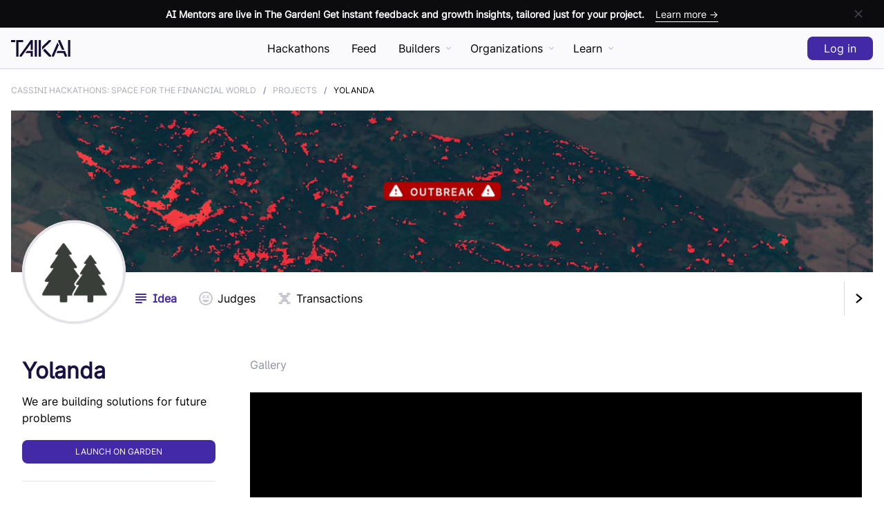

--- FILE ---
content_type: text/html; charset=utf-8
request_url: https://taikai.network/en/cassinihackathons/hackathons/financial-world/projects/cla0ww9nz143790401vmacc36yos/idea
body_size: 75406
content:
<!DOCTYPE html><html lang="en" prefix="http://ogp.me/ns#" i18n-values="dir:textdirection" itemType="http://schema.org/WebPage" dir="ltr"><head><meta charSet="utf-8"/><meta name="viewport" content="width=device-width"/><meta http-equiv="X-UA-Compatible" content="ie=edge"/><title>Yolanda - CASSINI Hackathons: Space for the Financial World   @ TAIKAI - Hackathon Platform</title><meta name="author" content="TAIKAI Network"/><meta name="description" content="We are building solutions for future problems"/><meta name="keywords" content="hackathon platform,Open Innovation,ideias inovadoras,inovação nas empresas, Entrepreneurs, Corporate,open technologies, hackathon challenge, Startup, innovative ideas, inovação social, Reactor Hub, Porto, KAI"/><meta name="twitter:card" content="summary_large_image"/><meta name="twitter:site" content="Yolanda"/><meta name="twitter:description" content="We are building solutions for future problems"/><meta name="twitter:title" content="Yolanda - CASSINI Hackathons: Space for the Financial World   @ TAIKAI - Hackathon Platform"/><meta name="twitter:image" content="https://taikai.azureedge.net/jVqBH8AkZ2yjtE9c1Ya9bG7XOKLhf45te-KxWxirIKQ/rs:fit:350:0:0/[base64]"/><meta property="og:url" content="https://taikai.networkhttps://taikai.network/cassinihackathons/hackathons/financial-world/projects/cla0ww9nz143790401vmacc36yos/idea"/><meta property="og:type" content="website"/><meta property="og:title" content="Yolanda - CASSINI Hackathons: Space for the Financial World   @ TAIKAI - Hackathon Platform"/><meta property="og:description" content="We are building solutions for future problems"/><meta property="og:image" content="https://taikai.azureedge.net/jVqBH8AkZ2yjtE9c1Ya9bG7XOKLhf45te-KxWxirIKQ/rs:fit:350:0:0/[base64]"/><meta property="og:locale" content="en_US"/><link rel="manifest" href="/static/manifest.json"/><link rel="icon" href="/favicon.ico" sizes="any"/><link rel="icon" href="/icon.svg" type="image/svg+xml"/><link rel="apple-touch-icon" href="/apple-touch-icon.png"/><link rel="manifest" href="/manifest.webmanifest"/><link rel="canonical" href="https://taikai.network/en/cassinihackathons/hackathons/financial-world/projects/cla0ww9nz143790401vmacc36yos/idea"/><script type="application/ld+json">{"@context":"http://schema.org","@type":"Organization","url":"https://taikai.network","email":"hello@taikai.network","name":"TAIKAI","foundingDate":"2018-08-08","legalName":"TAIKAI, SA","description":"Host online, virtual hackathons and open innovation challenges. Discover the best hackathons to engage. All-in-one hackathon platform solution.","logo":{"@type":"ImageObject","url":"https://taikai.network/static/images/favicons/favicon-180x180.png"},"address":{"@type":"PostalAddress","addressLocality":"Porto","addressRegion":"Porto","addressCountry":"Portugal","postalCode":"4100-429","streetAddress":"TAIKAI, Edificio Transparente, Via do Castelo do Queijo 335"}}</script><meta name="next-head-count" content="25"/><link rel="stylesheet" href="https://cdn.jsdelivr.net/npm/froala-editor@3.1.0/css/froala_editor.pkgd.min.css" type="text/css" media="screen"/><link rel="preload" href="/_next/static/css/52e0976c42f83e16.css" as="style"/><link rel="stylesheet" href="/_next/static/css/52e0976c42f83e16.css" data-n-g=""/><link rel="preload" href="/_next/static/css/e38e02a7b3f4bfa3.css" as="style"/><link rel="stylesheet" href="/_next/static/css/e38e02a7b3f4bfa3.css" data-n-p=""/><noscript data-n-css=""></noscript><script defer="" nomodule="" src="/_next/static/chunks/polyfills-c67a75d1b6f99dc8.js" type="36d2f4858d755b596bff4982-text/javascript"></script><script src="/_next/static/chunks/webpack-9662d3356576517d.js" defer="" type="36d2f4858d755b596bff4982-text/javascript"></script><script src="/_next/static/chunks/framework-2b400f0979390aca.js" defer="" type="36d2f4858d755b596bff4982-text/javascript"></script><script src="/_next/static/chunks/main-0123b959053ef132.js" defer="" type="36d2f4858d755b596bff4982-text/javascript"></script><script src="/_next/static/chunks/pages/_app-40a1b094df9b0f7a.js" defer="" type="36d2f4858d755b596bff4982-text/javascript"></script><script src="/_next/static/chunks/ce3a710f-da649ee9213f2983.js" defer="" type="36d2f4858d755b596bff4982-text/javascript"></script><script src="/_next/static/chunks/fec483df-64130a439708949a.js" defer="" type="36d2f4858d755b596bff4982-text/javascript"></script><script src="/_next/static/chunks/ee9ce975-34670f388effd17c.js" defer="" type="36d2f4858d755b596bff4982-text/javascript"></script><script src="/_next/static/chunks/bed5e019-c69bb1dc563504ba.js" defer="" type="36d2f4858d755b596bff4982-text/javascript"></script><script src="/_next/static/chunks/cfb35ab8-26b6e469a8dd6703.js" defer="" type="36d2f4858d755b596bff4982-text/javascript"></script><script src="/_next/static/chunks/5d3e5854-a61e340f6ca2fbaa.js" defer="" type="36d2f4858d755b596bff4982-text/javascript"></script><script src="/_next/static/chunks/29107295-4a69275373f23f88.js" defer="" type="36d2f4858d755b596bff4982-text/javascript"></script><script src="/_next/static/chunks/2852872c-c9e8f855e1bda93d.js" defer="" type="36d2f4858d755b596bff4982-text/javascript"></script><script src="/_next/static/chunks/8764-dbd95fd81c44c3e6.js" defer="" type="36d2f4858d755b596bff4982-text/javascript"></script><script src="/_next/static/chunks/7597-b1ee5b2fd1e119a8.js" defer="" type="36d2f4858d755b596bff4982-text/javascript"></script><script src="/_next/static/chunks/4179-6adb666c00fbb4f4.js" defer="" type="36d2f4858d755b596bff4982-text/javascript"></script><script src="/_next/static/chunks/7927-b372c87668f55f2e.js" defer="" type="36d2f4858d755b596bff4982-text/javascript"></script><script src="/_next/static/chunks/4341-527c7bc094bc7f5c.js" defer="" type="36d2f4858d755b596bff4982-text/javascript"></script><script src="/_next/static/chunks/6652-3a89a321d21d3b0b.js" defer="" type="36d2f4858d755b596bff4982-text/javascript"></script><script src="/_next/static/chunks/1408-31f89cc0d86c5d1b.js" defer="" type="36d2f4858d755b596bff4982-text/javascript"></script><script src="/_next/static/chunks/5675-2f372d36ba2b7e3e.js" defer="" type="36d2f4858d755b596bff4982-text/javascript"></script><script src="/_next/static/chunks/4988-2012dea057f97f8c.js" defer="" type="36d2f4858d755b596bff4982-text/javascript"></script><script src="/_next/static/chunks/1876-c159149a036b5702.js" defer="" type="36d2f4858d755b596bff4982-text/javascript"></script><script src="/_next/static/chunks/2695-d8ba849ee5cc07c6.js" defer="" type="36d2f4858d755b596bff4982-text/javascript"></script><script src="/_next/static/chunks/5993-6475a8d1b9e5344d.js" defer="" type="36d2f4858d755b596bff4982-text/javascript"></script><script src="/_next/static/chunks/4572-db4f04c9a7c4fcee.js" defer="" type="36d2f4858d755b596bff4982-text/javascript"></script><script src="/_next/static/chunks/6280-5be2cbc70aadce6c.js" defer="" type="36d2f4858d755b596bff4982-text/javascript"></script><script src="/_next/static/chunks/1645-9949408227064efd.js" defer="" type="36d2f4858d755b596bff4982-text/javascript"></script><script src="/_next/static/chunks/4706-f50e54f32dc90b77.js" defer="" type="36d2f4858d755b596bff4982-text/javascript"></script><script src="/_next/static/chunks/4052-14329a1653677692.js" defer="" type="36d2f4858d755b596bff4982-text/javascript"></script><script src="/_next/static/chunks/7626-0cd3deb1197de99d.js" defer="" type="36d2f4858d755b596bff4982-text/javascript"></script><script src="/_next/static/chunks/pages/%5Bslug%5D/hackathons/%5B...slugs%5D-4bd3780b14b07b8e.js" defer="" type="36d2f4858d755b596bff4982-text/javascript"></script><script src="/_next/static/KMOORdCdbX5utnVifSIYh/_buildManifest.js" defer="" type="36d2f4858d755b596bff4982-text/javascript"></script><script src="/_next/static/KMOORdCdbX5utnVifSIYh/_ssgManifest.js" defer="" type="36d2f4858d755b596bff4982-text/javascript"></script><style data-styled="" data-styled-version="5.3.11">.bJopNk{position:relative;border:0.125rem solid #C7C8D1;border-radius:999px;width:30px;height:30px;overflow:hidden;z-index:0;}/*!sc*/
.bJopNk > *{width:100%;height:100%;}/*!sc*/
.bJopNk img{object-fit:cover;}/*!sc*/
.bIWILI{position:relative;border:0.125rem solid #C7C8D1;border-radius:999px;width:42px;height:42px;overflow:hidden;z-index:0;}/*!sc*/
.bIWILI > *{width:100%;height:100%;}/*!sc*/
.bIWILI img{object-fit:cover;}/*!sc*/
data-styled.g1[id="sc-aXZVg"]{content:"bJopNk,bIWILI,"}/*!sc*/
.hlOMSq{--bg:#454654;--txt:#ffffff;--hover:#2E2F38;margin:0;border-width:0;border-style:solid;border-color:var(--bg);border-radius:0;background-color:transparent;width:-webkit-min-content;width:-moz-min-content;width:min-content;min-width:2.625rem;height:2.75rem;display:-webkit-box;display:-webkit-flex;display:-ms-flexbox;display:flex;-webkit-box-pack:center;-webkit-justify-content:center;-ms-flex-pack:center;justify-content:center;-webkit-align-items:center;-webkit-box-align:center;-ms-flex-align:center;align-items:center;padding:0;white-space:nowrap;-webkit-text-decoration:none;text-decoration:none;-webkit-transition-duration:0.3s;transition-duration:0.3s;cursor:pointer;outline:none;}/*!sc*/
.hlOMSq:hover{border-color:var(--hover);background-color:transparent;}/*!sc*/
.hlOMSq:hover span{color:var(--hover);}/*!sc*/
.hlOMSq:hover svg{fill:var(--hover);}/*!sc*/
.hlOMSq:disabled{cursor:inherit;opacity:0.5;}/*!sc*/
.hlOMSq:disabled:hover{background-color:transparent;pointer-events:none;}/*!sc*/
.hlOMSq > *:not(:last-child){margin-left:0;margin-right:0.875rem;}/*!sc*/
.hlOMSq .spinner{-webkit-order:1;-ms-flex-order:1;order:1;border-top-color:var(--button);}/*!sc*/
.hlOMSq span{position:relative;font-size:1rem;font-weight:500;line-height:1rem;color:var(--bg);pointer-events:none;-webkit-transition-duration:0.3s;transition-duration:0.3s;-webkit-order:2;-ms-flex-order:2;order:2;}/*!sc*/
.hlOMSq svg{-webkit-order:1;-ms-flex-order:1;order:1;width:1.25rem;height:1.25rem;fill:var(--bg);-webkit-transition:0.3s;transition:0.3s;}/*!sc*/
.biDlIQ{--bg:#ffffff;--txt:#000000;--hover:#E3E3E8;margin:0;border-width:0;border-style:solid;border-color:var(--bg);border-radius:0.5rem;background-color:var(--bg);width:-webkit-min-content;width:-moz-min-content;width:min-content;min-width:2.625rem;height:2.75rem;display:-webkit-box;display:-webkit-flex;display:-ms-flexbox;display:flex;-webkit-box-pack:center;-webkit-justify-content:center;-ms-flex-pack:center;justify-content:center;-webkit-align-items:center;-webkit-box-align:center;-ms-flex-align:center;align-items:center;padding:0;white-space:nowrap;-webkit-text-decoration:none;text-decoration:none;-webkit-transition-duration:0.3s;transition-duration:0.3s;cursor:pointer;outline:none;}/*!sc*/
.biDlIQ:hover{background-color:var(--hover);}/*!sc*/
.biDlIQ:disabled{cursor:inherit;opacity:0.5;}/*!sc*/
.biDlIQ:disabled:hover{background-color:var(--bg);pointer-events:none;}/*!sc*/
.biDlIQ > *:not(:last-child){margin-left:0;margin-right:0.875rem;}/*!sc*/
.biDlIQ .spinner{-webkit-order:1;-ms-flex-order:1;order:1;}/*!sc*/
.biDlIQ span{position:relative;font-size:1rem;font-weight:500;line-height:1rem;color:var(--txt);pointer-events:none;-webkit-transition-duration:0.3s;transition-duration:0.3s;-webkit-order:2;-ms-flex-order:2;order:2;}/*!sc*/
.biDlIQ svg{-webkit-order:1;-ms-flex-order:1;order:1;width:1.25rem;height:1.25rem;fill:var(--txt);-webkit-transition:0.3s;transition:0.3s;}/*!sc*/
.lkWUMV{--bg:#4329A6;--txt:#ffffff;--hover:#362185;margin:0;border-width:0;border-style:solid;border-color:var(--bg);border-radius:0.5rem;background-color:var(--bg);width:-webkit-min-content;width:-moz-min-content;width:min-content;min-width:5rem;height:2.75rem;display:-webkit-box;display:-webkit-flex;display:-ms-flexbox;display:flex;-webkit-box-pack:center;-webkit-justify-content:center;-ms-flex-pack:center;justify-content:center;-webkit-align-items:center;-webkit-box-align:center;-ms-flex-align:center;align-items:center;padding:0 1.5rem;white-space:nowrap;-webkit-text-decoration:none;text-decoration:none;-webkit-transition-duration:0.3s;transition-duration:0.3s;cursor:pointer;outline:none;}/*!sc*/
.lkWUMV:hover{background-color:var(--hover);}/*!sc*/
.lkWUMV:disabled{cursor:inherit;opacity:0.5;}/*!sc*/
.lkWUMV:disabled:hover{background-color:var(--bg);pointer-events:none;}/*!sc*/
.lkWUMV > *:not(:last-child){margin-left:0;margin-right:0.875rem;}/*!sc*/
.lkWUMV .spinner{-webkit-order:1;-ms-flex-order:1;order:1;}/*!sc*/
.lkWUMV span{position:relative;font-size:1rem;font-weight:500;line-height:1rem;color:var(--txt);pointer-events:none;-webkit-transition-duration:0.3s;transition-duration:0.3s;-webkit-order:2;-ms-flex-order:2;order:2;}/*!sc*/
.lkWUMV svg{-webkit-order:1;-ms-flex-order:1;order:1;width:1.25rem;height:1.25rem;fill:var(--txt);-webkit-transition:0.3s;transition:0.3s;}/*!sc*/
.kQkCkm{--bg:#C7C8D1;--txt:#C7C8D1;--hover:#ABACBA;margin:0;border-width:0.0625rem;border-style:solid;border-color:var(--bg);border-radius:0.5rem;background-color:transparent;width:-webkit-min-content;width:-moz-min-content;width:min-content;min-width:5rem;height:2.75rem;display:-webkit-box;display:-webkit-flex;display:-ms-flexbox;display:flex;-webkit-box-pack:center;-webkit-justify-content:center;-ms-flex-pack:center;justify-content:center;-webkit-align-items:center;-webkit-box-align:center;-ms-flex-align:center;align-items:center;padding:0 1.5rem;white-space:nowrap;-webkit-text-decoration:none;text-decoration:none;-webkit-transition-duration:0.3s;transition-duration:0.3s;cursor:pointer;outline:none;}/*!sc*/
.kQkCkm:hover{border-color:var(--hover);background-color:transparent;}/*!sc*/
.kQkCkm:hover span{color:var(--hover);}/*!sc*/
.kQkCkm:hover svg{fill:var(--hover);}/*!sc*/
.kQkCkm:disabled{cursor:inherit;opacity:0.5;}/*!sc*/
.kQkCkm:disabled:hover{background-color:transparent;pointer-events:none;}/*!sc*/
.kQkCkm > *:not(:last-child){margin-left:0;margin-right:0.875rem;}/*!sc*/
.kQkCkm .spinner{-webkit-order:1;-ms-flex-order:1;order:1;border-top-color:var(--button);}/*!sc*/
.kQkCkm span{position:relative;font-size:1rem;font-weight:500;line-height:1rem;color:var(--txt);pointer-events:none;-webkit-transition-duration:0.3s;transition-duration:0.3s;-webkit-order:2;-ms-flex-order:2;order:2;}/*!sc*/
.kQkCkm svg{-webkit-order:1;-ms-flex-order:1;order:1;width:1.25rem;height:1.25rem;fill:var(--txt);-webkit-transition:0.3s;transition:0.3s;}/*!sc*/
data-styled.g2[id="sc-gEvEer"]{content:"hlOMSq,biDlIQ,lkWUMV,kQkCkm,"}/*!sc*/
.bAcRFJ{--bg:#4329A6;--txt:#ffffff;--hover:#362185;border-width:0;border-style:solid;border-color:var(--bg);border-radius:0.5rem;background-color:var(--bg);width:-webkit-min-content;width:-moz-min-content;width:min-content;min-width:5rem;height:2.75rem;display:-webkit-box;display:-webkit-flex;display:-ms-flexbox;display:flex;-webkit-box-pack:center;-webkit-justify-content:center;-ms-flex-pack:center;justify-content:center;-webkit-align-items:center;-webkit-box-align:center;-ms-flex-align:center;align-items:center;padding:0 1.5rem;white-space:nowrap;-webkit-text-decoration:none;text-decoration:none;-webkit-transition-duration:0.3s;transition-duration:0.3s;cursor:pointer;}/*!sc*/
.bAcRFJ:hover{background-color:var(--hover);}/*!sc*/
.bAcRFJ > *:not(:last-child){margin-left:0;margin-right:0.875rem;}/*!sc*/
.bAcRFJ span{position:relative;font-size:1rem;font-weight:500;line-height:1rem;color:var(--txt);pointer-events:none;-webkit-transition-duration:0.3s;transition-duration:0.3s;-webkit-order:2;-ms-flex-order:2;order:2;}/*!sc*/
.bAcRFJ svg{-webkit-order:1;-ms-flex-order:1;order:1;width:1.25rem;height:1.25rem;fill:var(--txt);-webkit-transition:0.3s;transition:0.3s;}/*!sc*/
data-styled.g4[id="sc-fqkvVR"]{content:"bAcRFJ,"}/*!sc*/
.eEJnbr{--bg:#8F91A3;--txt:#ffffff;display:inline-block;border:0.125rem solid var(--bg);border-radius:0.25rem;background-color:transparent;padding:0.1875rem 0.5rem;font-size:0.75rem;font-weight:500;text-transform:uppercase;-webkit-letter-spacing:0.0625rem;-moz-letter-spacing:0.0625rem;-ms-letter-spacing:0.0625rem;letter-spacing:0.0625rem;line-height:1;color:var(--bg);white-space:nowrap;}/*!sc*/
data-styled.g21[id="sc-fPXMVe"]{content:"eEJnbr,"}/*!sc*/
.fhKpru{position:relative;}/*!sc*/
.fhKpru .carousel .control-arrow,.fhKpru .carousel.carousel-slider .control-arrow{-webkit-transition:all 0.25s ease-in;-moz-transition:all 0.25s ease-in;-ms-transition:all 0.25s ease-in;-o-transition:all 0.25s ease-in;-webkit-transition:all 0.25s ease-in;transition:all 0.25s ease-in;opacity:0.4;-webkit-filter:alpha(opacity=40);filter:alpha(opacity=40);position:absolute;z-index:2;top:1.25rem;background:none;border:0;font-size:2rem;cursor:pointer;}/*!sc*/
.fhKpru .carousel .control-arrow:hover{opacity:1;-webkit-filter:alpha(opacity=100);filter:alpha(opacity=100);}/*!sc*/
.fhKpru .carousel .control-arrow:before,.fhKpru .carousel.carousel-slider .control-arrow:before{margin:0 0.3125rem;display:inline-block;border-top:0.5rem solid transparent;border-bottom:0.5rem solid transparent;content:'';}/*!sc*/
.fhKpru .carousel .control-disabled.control-arrow{opacity:0;-webkit-filter:alpha(opacity=0);filter:alpha(opacity=0);cursor:inherit;display:none;}/*!sc*/
.fhKpru .carousel .control-prev.control-arrow{left:0;}/*!sc*/
.fhKpru .carousel .control-prev.control-arrow:before{border-right:0.5rem solid #ffffff;}/*!sc*/
.fhKpru .carousel .control-next.control-arrow{right:0;}/*!sc*/
.fhKpru .carousel .control-next.control-arrow:before{border-left:0.5rem solid #ffffff;}/*!sc*/
.fhKpru .carousel-root{outline:none;}/*!sc*/
.fhKpru .carousel{position:relative;width:100%;}/*!sc*/
.fhKpru .carousel *{-webkit-box-sizing:border-box;-moz-box-sizing:border-box;box-sizing:border-box;}/*!sc*/
.fhKpru .carousel img{width:100%;display:inline-block;pointer-events:none;}/*!sc*/
.fhKpru .carousel .carousel{position:relative;}/*!sc*/
.fhKpru .carousel .control-arrow{outline:0;border:0;background:none;top:50%;margin-top:-0.8125rem;font-size:1.125rem;}/*!sc*/
.fhKpru .carousel .thumbs-wrapper{margin:1.25rem;overflow:hidden;}/*!sc*/
.fhKpru .carousel .thumbs{-webkit-transition:all 0.15s ease-in;-moz-transition:all 0.15s ease-in;-ms-transition:all 0.15s ease-in;-o-transition:all 0.15s ease-in;-webkit-transition:all 0.15s ease-in;transition:all 0.15s ease-in;-webkit-transform:translate3d(0,0,0);-moz-transform:translate3d(0,0,0);-ms-transform:translate3d(0,0,0);-o-transform:translate3d(0,0,0);-webkit-transform:translate3d(0,0,0);-ms-transform:translate3d(0,0,0);transform:translate3d(0,0,0);position:relative;list-style:none;white-space:nowrap;}/*!sc*/
.fhKpru .carousel .thumb{-webkit-transition:border 0.15s ease-in;-moz-transition:border 0.15s ease-in;-ms-transition:border 0.15s ease-in;-o-transition:border 0.15s ease-in;-webkit-transition:border 0.15s ease-in;transition:border 0.15s ease-in;display:inline-block;margin-right:0.375rem;white-space:nowrap;overflow:hidden;border:0.1875rem solid #ffffff;padding:0.125rem;}/*!sc*/
.fhKpru .carousel .thumb:focus{border:0.1875rem solid #ccc;outline:none;}/*!sc*/
.fhKpru .carousel .thumb.selected,.fhKpru .carousel .thumb:hover{border:0.1875rem solid #333;}/*!sc*/
.fhKpru .carousel .thumb img{vertical-align:top;}/*!sc*/
.fhKpru .carousel.carousel-slider{position:relative;margin:0;overflow:hidden;}/*!sc*/
.fhKpru .carousel.carousel-slider .control-arrow{top:0;color:#ffffff;font-size:1.625rem;bottom:0;margin-top:0;padding:0.3125rem;}/*!sc*/
.fhKpru .carousel.carousel-slider .control-arrow:hover{background:rgba(0,0,0,0.2);}/*!sc*/
.fhKpru .carousel .slider-wrapper{overflow:hidden;margin:auto;width:100%;-webkit-transition:height 0.15s ease-in;-moz-transition:height 0.15s ease-in;-ms-transition:height 0.15s ease-in;-o-transition:height 0.15s ease-in;-webkit-transition:height 0.15s ease-in;transition:height 0.15s ease-in;}/*!sc*/
.fhKpru .carousel .slider-wrapper.axis-horizontal .slider{-ms-box-orient:horizontal;display:-webkit-box;display:-moz-box;display:-ms-flexbox;display:-moz-flex;display:-webkit-flex;display:-webkit-box;display:-webkit-flex;display:-ms-flexbox;display:flex;}/*!sc*/
.fhKpru .carousel .slider-wrapper.axis-horizontal .slider .slide{-webkit-flex-direction:column;-ms-flex-direction:column;flex-direction:column;-webkit-flex-flow:column;-ms-flex-flow:column;flex-flow:column;}/*!sc*/
.fhKpru .carousel .slider-wrapper.axis-vertical{-ms-box-orient:horizontal;display:-webkit-box;display:-moz-box;display:-ms-flexbox;display:-moz-flex;display:-webkit-flex;display:-webkit-box;display:-webkit-flex;display:-ms-flexbox;display:flex;}/*!sc*/
.fhKpru .carousel .slider-wrapper.axis-vertical .slider{-webkit-flex-direction:column;-webkit-flex-direction:column;-ms-flex-direction:column;flex-direction:column;}/*!sc*/
.fhKpru .carousel .slider{margin:0;padding:0;position:relative;list-style:none;width:100%;}/*!sc*/
.fhKpru .carousel .slider.animated{-webkit-transition:all 0.35s ease-in-out;-moz-transition:all 0.35s ease-in-out;-ms-transition:all 0.35s ease-in-out;-o-transition:all 0.35s ease-in-out;-webkit-transition:all 0.35s ease-in-out;transition:all 0.35s ease-in-out;}/*!sc*/
.fhKpru .carousel .slide{min-width:100%;margin:0;position:relative;text-align:center;background:#000;}/*!sc*/
.fhKpru .carousel .slide img{width:100%;vertical-align:top;border:0;}/*!sc*/
.fhKpru .carousel .carousel-status{position:absolute;top:0;right:0;padding:0.3125rem;font-size:0.625rem;text-shadow:0.0625rem 0.0625rem 0.0625rem rgba(0,0,0,0.9);color:#ffffff;}/*!sc*/
.fhKpru > div > div > button{position:absolute;left:1.875rem;bottom:1.875rem;opacity:0.25;z-index:2;-webkit-transition-duration:0.3s;transition-duration:0.3s;}/*!sc*/
.fhKpru > div > div > button svg{width:2.25rem;height:2.25rem;fill:#ffffff;}/*!sc*/
.fhKpru > div > div > button.next{margin-left:2.875rem;}/*!sc*/
.fhKpru > div > div > button:hover{opacity:1;}/*!sc*/
.fhKpru > div > div > button:hover svg{fill:#ffffff;}/*!sc*/
@media (min-width:900px){.fhKpru > div > div > button{left:3.5vw;}}/*!sc*/
.fhKpru .control-dots{position:absolute;right:1.875rem;bottom:2.625rem !important;margin:0 !important;width:initial !important;height:0.9375rem;display:none;padding:0;text-align:center;z-index:1;}/*!sc*/
.fhKpru .control-dots li{position:relative;display:inline-block;border-radius:999px;background-color:#ffffff;width:0.9375rem;height:0.9375rem;opacity:0.25;-webkit-transition-duration:0.3s;transition-duration:0.3s;cursor:pointer;}/*!sc*/
.fhKpru .control-dots li button{position:absolute;left:0;border:0;border-radius:999px;background-color:transparent;width:0.9375rem;height:0.9375rem;cursor:pointer;}/*!sc*/
.fhKpru .control-dots li.selected{width:1.875rem;opacity:1;}/*!sc*/
.fhKpru .control-dots li:hover{opacity:1;}/*!sc*/
.fhKpru .control-dots li:not(:last-child){margin-right:0.3125rem;}/*!sc*/
@media (min-width:900px){.fhKpru .control-dots{right:3.5vw;}}/*!sc*/
data-styled.g29[id="sc-hmdomO"]{content:"fhKpru,"}/*!sc*/
.ilPUgl{position:relative;padding-top:56.25%;}/*!sc*/
data-styled.g30[id="sc-bXCLTC"]{content:"ilPUgl,"}/*!sc*/
.bhcoYS div{width:100%;height:100%;}/*!sc*/
.bhcoYS > div > div > div{background:#f6f7f8;background-image:-webkit-linear-gradient( left, #f6f7f8 0%, #edeef1 20%, #f6f7f8 40%, #f6f7f8 100% );background-repeat:no-repeat;background-size:50rem 100%;-webkit-animation-fill-mode:forwards;animation-fill-mode:forwards;-webkit-animation-name:placeholderSkeleton;animation-name:placeholderSkeleton;-webkit-animation-timing-function:linear;animation-timing-function:linear;-webkit-animation-iteration-count:infinite;animation-iteration-count:infinite;-webkit-animation-duration:1.5s;animation-duration:1.5s;}/*!sc*/
.bhcoYS > div > div > div.title{margin-bottom:0.625rem;width:50%;height:1.875rem;}/*!sc*/
.bhcoYS > div > div > div.subtitle{margin-bottom:1.875rem;width:25%;height:0.9375rem;}/*!sc*/
.bhcoYS > div > div > div.paragraph{width:100%;height:0.9375rem;}/*!sc*/
.bhcoYS > div > div > div.paragraph:not(:last-child){margin-bottom:0.625rem;}/*!sc*/
.bhcoYS > div > div > div.value{width:50%;height:1.875rem;}/*!sc*/
@-webkit-keyframes placeholderSkeleton{0%{background-position:-50rem 0;}100%{background-position:50rem 0;}}/*!sc*/
@keyframes placeholderSkeleton{0%{background-position:-50rem 0;}100%{background-position:50rem 0;}}/*!sc*/
.bhcoYS .card{position:relative;border:0.125rem solid #F1F1F3;border-radius:0.375rem;width:18.75rem;overflow:hidden;}/*!sc*/
.bhcoYS .card .cover{width:100%;height:10.3125rem;}/*!sc*/
.bhcoYS .card .avatar{position:absolute;margin:-2.8125rem 0 0 1.25rem;width:5.625rem;height:5.625rem;border:0.0625rem solid #F1F1F3;border-radius:999px;}/*!sc*/
.bhcoYS .card .title{margin:4.6875rem 0 1.875rem 1.5625rem;}/*!sc*/
.bhcoYS .card .paragraph{margin:0 auto 1.25rem auto;width:calc(100% - 2.5rem);}/*!sc*/
.bhcoYS .card .paragraph:last-child{width:40%;margin-left:1.25rem;}/*!sc*/
data-styled.g77[id="sc-iMWBiJ"]{content:"bhcoYS,"}/*!sc*/
.eprGmx{padding-bottom:3.125rem;}/*!sc*/
.eprGmx > div > h3{margin-bottom:1.875rem;display:-webkit-box;display:-webkit-flex;display:-ms-flexbox;display:flex;-webkit-align-items:center;-webkit-box-align:center;-ms-flex-align:center;align-items:center;color:#8F91A3;}/*!sc*/
.eprGmx > div > h3 button{margin:0.125rem 0 0 0.625rem;min-width:1.5rem;max-width:1.5rem;max-height:1.5rem;}/*!sc*/
.eprGmx > div > h3 button svg{height:0.9375rem;}/*!sc*/
.eprGmx > div > h3 button svg path{-webkit-transition-duration:0.3s;transition-duration:0.3s;}/*!sc*/
data-styled.g94[id="sc-d66f51de-0"]{content:"eprGmx,"}/*!sc*/
.bgBISu{position:fixed;background-color:rgba(249,248,252,0.8);border-bottom:0.0625rem solid #D9D4ED;width:100%;height:calc(3.75rem + 2.5rem);padding:0 1rem;-webkit-backdrop-filter:blur(0.25rem);backdrop-filter:blur(0.25rem);z-index:9;}/*!sc*/
.bgBISu ~ div.profile-header{padding-top:calc(3.75rem + 2.5rem);}/*!sc*/
.bgBISu ~ div > div.cover,.bgBISu ~ div.cover{padding-top:calc(3.75rem + 2.5rem);}/*!sc*/
data-styled.g95[id="sc-13e4616e-0"]{content:"bgBISu,"}/*!sc*/
.gcfkFN{position:relative;margin:0 auto;max-width:85rem;height:3.75rem;display:-webkit-box;display:-webkit-flex;display:-ms-flexbox;display:flex;-webkit-box-pack:justify;-webkit-justify-content:space-between;-ms-flex-pack:justify;justify-content:space-between;-webkit-align-items:center;-webkit-box-align:center;-ms-flex-align:center;align-items:center;}/*!sc*/
data-styled.g96[id="sc-13e4616e-1"]{content:"gcfkFN,"}/*!sc*/
.jcswvH{border:0;display:block;background-color:transparent;width:1.875rem;padding:0;cursor:pointer;}/*!sc*/
.jcswvH:before,.jcswvH:after{content:'';display:block;border-radius:999px;background-color:#140C32;height:0.25rem;-webkit-transition:all 200ms ease-in-out;transition:all 200ms ease-in-out;}/*!sc*/
.jcswvH:before{box-shadow:0 0.5rem 0 #140C32;margin-bottom:0.75rem;}/*!sc*/
.jcswvH.opened:before{box-shadow:0 0 0 #140C32;-webkit-transform:translateY(0.625rem) rotate(45deg);-ms-transform:translateY(0.625rem) rotate(45deg);transform:translateY(0.625rem) rotate(45deg);}/*!sc*/
.jcswvH.opened:after{-webkit-transform:translateY(-0.375rem) rotate(-45deg);-ms-transform:translateY(-0.375rem) rotate(-45deg);transform:translateY(-0.375rem) rotate(-45deg);}/*!sc*/
@media (min-width:56.25rem){.jcswvH{display:none;}}/*!sc*/
data-styled.g97[id="sc-13e4616e-2"]{content:"jcswvH,"}/*!sc*/
.biZsYz{position:absolute;left:0;margin-left:calc(1.875rem + 1rem);height:1.5rem;}/*!sc*/
.biZsYz a{height:1.5rem;}/*!sc*/
.biZsYz a svg{width:auto;height:1.5rem;cursor:pointer;}/*!sc*/
@media (min-width:56.25rem){.biZsYz{position:inherit;margin-left:0;-webkit-transform:translateX(0);-ms-transform:translateX(0);transform:translateX(0);}}/*!sc*/
data-styled.g98[id="sc-13e4616e-3"]{content:"biZsYz,"}/*!sc*/
.jmaeNQ{display:-webkit-box;display:-webkit-flex;display:-ms-flexbox;display:flex;-webkit-align-items:center;-webkit-box-align:center;-ms-flex-align:center;align-items:center;}/*!sc*/
.jmaeNQ .login-button,.jmaeNQ .logout-guest{height:2.125rem;}/*!sc*/
.jmaeNQ > *:not(:last-child):not(.user-menu){margin-right:0.625rem;}/*!sc*/
.jmaeNQ > div:not(.user-menu){height:100%;display:-webkit-box;display:-webkit-flex;display:-ms-flexbox;display:flex;-webkit-align-items:center;-webkit-box-align:center;-ms-flex-align:center;align-items:center;}/*!sc*/
.jmaeNQ > div:not(.user-menu) > a{height:1.875rem;}/*!sc*/
.jmaeNQ > div:not(.user-menu) svg{width:auto;height:1.875rem;}/*!sc*/
.jmaeNQ .avatar-img svg{left:0;}/*!sc*/
.jmaeNQ button,.jmaeNQ a{min-width:inherit;}/*!sc*/
.jmaeNQ button:hover,.jmaeNQ a:hover{cursor:pointer;}/*!sc*/
data-styled.g99[id="sc-13e4616e-4"]{content:"jmaeNQ,"}/*!sc*/
.ktNoqS{position:fixed;background-color:#f9f8fc;-webkit-backdrop-filter:blur(3.5px);backdrop-filter:blur(3.5px);width:100vw;height:0;padding:0 1rem;overflow-y:hidden;z-index:8;-webkit-transition:all 0.3s ease-in-out;transition:all 0.3s ease-in-out;}/*!sc*/
.ktNoqS > ul > li{border-bottom:0.0625rem solid #D9D4ED;padding-bottom:0.375rem;white-space:nowrap;}/*!sc*/
.ktNoqS > ul > li:not(:last-child){margin-bottom:1.875rem;}/*!sc*/
.ktNoqS > ul > li > span{color:#D9D4ED;}/*!sc*/
.ktNoqS > ul > li > ul{margin:0.3125rem 0 0 0.9375rem;}/*!sc*/
.ktNoqS > ul > li > ul li{padding:0.375rem 0;}/*!sc*/
.ktNoqS > ul > li a{color:#140C32;font-weight:600;-webkit-text-decoration:none;text-decoration:none;}/*!sc*/
.ktNoqS.opened{height:100vh;padding:6.875rem 1rem;overflow-y:auto;-webkit-scrollbar-width:none;-moz-scrollbar-width:none;-ms-scrollbar-width:none;scrollbar-width:none;-webkit-overflow-scrolling:touch;-ms-overflow-style:-ms-autohiding-scrollbar;}/*!sc*/
.ktNoqS.opened::-webkit-scrollbar{display:none;}/*!sc*/
@media (min-width:56.25rem){.ktNoqS{display:none;}}/*!sc*/
data-styled.g100[id="sc-13e4616e-5"]{content:"ktNoqS,"}/*!sc*/
.kgiZgM{position:relative;margin:0 calc(1rem * -1);background-color:#0C0C0E;height:2.5rem;display:-webkit-box;display:-webkit-flex;display:-ms-flexbox;display:flex;-webkit-box-pack:start;-webkit-justify-content:flex-start;-ms-flex-pack:start;justify-content:flex-start;padding:0 1rem;}/*!sc*/
.kgiZgM a{width:calc(100% - 2.5rem * 2);height:100%;display:-webkit-box;display:-webkit-flex;display:-ms-flexbox;display:flex;-webkit-align-items:center;-webkit-box-align:center;-ms-flex-align:center;align-items:center;color:#ffffff;-webkit-text-decoration:none;text-decoration:none;}/*!sc*/
.kgiZgM a span{font-size:0.875rem;font-weight:600;white-space:nowrap;overflow:hidden;text-overflow:ellipsis;-webkit-transition-duration:0.3s;transition-duration:0.3s;}/*!sc*/
.kgiZgM a span.cta{display:none;}/*!sc*/
.kgiZgM a:hover span.cta{color:#8E7FCA;border-color:#8E7FCA;}/*!sc*/
.kgiZgM button{position:absolute;right:1rem;width:2.5rem;height:2.5rem;}/*!sc*/
@media (min-width:700px){.kgiZgM{-webkit-box-pack:center;-webkit-justify-content:center;-ms-flex-pack:center;justify-content:center;}.kgiZgM a{-webkit-box-pack:center;-webkit-justify-content:center;-ms-flex-pack:center;justify-content:center;}.kgiZgM a span.cta{display:initial;margin:0.125rem 0 0 1rem;border-bottom:0.0625rem solid #ffffff;font-weight:500;}}/*!sc*/
data-styled.g101[id="sc-13e4616e-6"]{content:"kgiZgM,"}/*!sc*/
.fxRsOT{padding:0 1rem;color:#73758C;}/*!sc*/
.fxRsOT span,.fxRsOT a,.fxRsOT h2{font-size:0.875rem;}/*!sc*/
.fxRsOT a{color:#73758C;-webkit-text-decoration:none;text-decoration:none;-webkit-transition-duration:0.3s;transition-duration:0.3s;}/*!sc*/
.fxRsOT a:hover{color:#454654;}/*!sc*/
data-styled.g102[id="sc-c05bc3b0-0"]{content:"fxRsOT,"}/*!sc*/
.fpxRfR{margin:0 auto;border-top:0.0625rem solid #E3E3E8;max-width:85rem;display:grid;grid-template-columns:1fr;padding:5rem 0 calc(5rem / 2) 0;}/*!sc*/
@media (min-width:900px){.fpxRfR{grid-template-columns:auto 1fr;grid-gap:2.5rem;}}/*!sc*/
data-styled.g103[id="sc-c05bc3b0-1"]{content:"fpxRfR,"}/*!sc*/
.edhsnH{display:-webkit-box;display:-webkit-flex;display:-ms-flexbox;display:flex;-webkit-flex-direction:column;-ms-flex-direction:column;flex-direction:column;-webkit-box-pack:justify;-webkit-justify-content:space-between;-ms-flex-pack:justify;justify-content:space-between;}/*!sc*/
.edhsnH svg{width:6.25rem;height:auto;}/*!sc*/
.edhsnH span{margin:1.25rem 0;display:block;}/*!sc*/
.edhsnH a{color:#1B1042;}/*!sc*/
data-styled.g104[id="sc-c05bc3b0-2"]{content:"edhsnH,"}/*!sc*/
.cDxNoY{margin:1.25rem 0 2.5rem -0.9375rem;}/*!sc*/
.cDxNoY a{display:-webkit-box;display:-webkit-flex;display:-ms-flexbox;display:flex;-webkit-align-items:center;-webkit-box-align:center;-ms-flex-align:center;align-items:center;-webkit-flex-wrap:wrap;-ms-flex-wrap:wrap;flex-wrap:wrap;opacity:0.5;-webkit-transition-duration:0.3s;transition-duration:0.3s;}/*!sc*/
.cDxNoY a:hover{opacity:0.65;}/*!sc*/
.cDxNoY a svg{margin:0.5rem 0.9375rem;width:auto;height:1.875rem;}/*!sc*/
@media (min-width:900px){.cDxNoY{margin:1.25rem 0 -0.5rem -0.9375rem;}}/*!sc*/
data-styled.g105[id="sc-c05bc3b0-3"]{content:"cDxNoY,"}/*!sc*/
.kKHHia{max-width:calc(100vw - calc(1rem * 2));}/*!sc*/
.kKHHia > div:not(:last-child){margin-bottom:1.875rem;}/*!sc*/
.kKHHia > div h2{font-weight:600;color:#1B1042;-webkit-letter-spacing:inherit;-moz-letter-spacing:inherit;-ms-letter-spacing:inherit;letter-spacing:inherit;}/*!sc*/
.kKHHia > div ul{margin:1.25rem 0 0 0;padding:0;}/*!sc*/
.kKHHia > div ul li{list-style:none;}/*!sc*/
.kKHHia > div ul li:not(:last-child){margin-bottom:0.625rem;}/*!sc*/
@media (min-width:375px){.kKHHia{display:grid;grid-template-columns:repeat(auto-fit,8.75rem);grid-gap:2.5rem;}.kKHHia > div:not(:last-child){margin-bottom:0;}}/*!sc*/
@media (min-width:900px){.kKHHia{-webkit-box-pack:end;-webkit-justify-content:end;-ms-flex-pack:end;justify-content:end;}}/*!sc*/
data-styled.g106[id="sc-c05bc3b0-4"]{content:"kKHHia,"}/*!sc*/
.kbsstO{position:relative;margin:0 auto;border-top:0.0625rem solid #E3E3E8;max-width:85rem;padding:2.5rem 0;color:#ABACBA;}/*!sc*/
.kbsstO > span{display:inline-block;margin-bottom:1.25rem;}/*!sc*/
.kbsstO > span a{-webkit-transition-duration:0.3s;transition-duration:0.3s;}/*!sc*/
.kbsstO > span a:hover{color:#1B1042;}/*!sc*/
.kbsstO ul{--iconSize:1.25rem;margin:0 0 1.25rem;padding:0;display:-webkit-box;display:-webkit-flex;display:-ms-flexbox;display:flex;height:var(--iconSize);}/*!sc*/
.kbsstO ul li{width:var(--iconSize);height:var(--iconSize);display:-webkit-box;display:-webkit-flex;display:-ms-flexbox;display:flex;list-style:none;}/*!sc*/
.kbsstO ul li:not(:last-child){margin-right:0.9375rem;}/*!sc*/
.kbsstO ul li a svg{margin:0;width:auto;height:var(--iconSize);fill:#ABACBA;-webkit-transition-duration:0.3s;transition-duration:0.3s;}/*!sc*/
.kbsstO ul li a:hover svg{fill:#73758C;}/*!sc*/
.kbsstO button{background-color:#F1F1F3;}/*!sc*/
.kbsstO button span{color:#73758C;}/*!sc*/
.kbsstO button svg{fill:#73758C;}/*!sc*/
.kbsstO button:hover{background-color:#E3E3E8;}/*!sc*/
.kbsstO button:hover span{color:#73758C;}/*!sc*/
.kbsstO button:hover svg{fill:#73758C;}/*!sc*/
@media (min-width:900px){.kbsstO{display:-webkit-box;display:-webkit-flex;display:-ms-flexbox;display:flex;-webkit-box-pack:justify;-webkit-justify-content:space-between;-ms-flex-pack:justify;justify-content:space-between;-webkit-align-items:center;-webkit-box-align:center;-ms-flex-align:center;align-items:center;}.kbsstO > span,.kbsstO ul{margin-bottom:0;}}/*!sc*/
@media (min-width:1280px){.kbsstO ul{position:absolute;left:50%;-webkit-transform:translateX(-50%);-ms-transform:translateX(-50%);transform:translateX(-50%);}}/*!sc*/
data-styled.g107[id="sc-c05bc3b0-5"]{content:"kbsstO,"}/*!sc*/
.btdHYq{overflow-wrap:break-word;word-wrap:break-word;}/*!sc*/
.btdHYq h1 span{margin-top:0.25rem;display:block;font-size:1rem;font-weight:400;}/*!sc*/
.btdHYq button{margin:0.9375rem auto 0 auto;min-width:1.5rem;width:1.5rem;height:1.5rem;}/*!sc*/
.btdHYq button svg{height:0.9375rem;}/*!sc*/
.btdHYq button svg path{-webkit-transition-duration:0.3s;transition-duration:0.3s;}/*!sc*/
@media (min-width:900px){.btdHYq button{position:absolute;top:0.375rem;left:-2rem;margin:0;}}/*!sc*/
data-styled.g147[id="sc-62755d6d-0"]{content:"btdHYq,"}/*!sc*/
.kJjWQP h3{display:-webkit-box;display:-webkit-flex;display:-ms-flexbox;display:flex;-webkit-box-pack:center;-webkit-justify-content:center;-ms-flex-pack:center;justify-content:center;-webkit-align-items:center;-webkit-box-align:center;-ms-flex-align:center;align-items:center;}/*!sc*/
.kJjWQP h3 button{margin:0.125rem 0 0 0.625rem;min-width:1.5rem;width:1.5rem;height:1.5rem;}/*!sc*/
.kJjWQP h3 button svg{height:0.9375rem;}/*!sc*/
.kJjWQP h3 button svg path{-webkit-transition-duration:0.3s;transition-duration:0.3s;}/*!sc*/
.kJjWQP ul{margin:0 auto;max-width:31.25rem;display:-webkit-box;display:-webkit-flex;display:-ms-flexbox;display:flex;-webkit-flex-wrap:wrap;-ms-flex-wrap:wrap;flex-wrap:wrap;-webkit-box-pack:center;-webkit-justify-content:center;-ms-flex-pack:center;justify-content:center;padding:0;}/*!sc*/
.kJjWQP ul li{margin:0.1875rem;}/*!sc*/
.kJjWQP ul.tags{margin:-0.3125rem 0 0 -0.3125rem;display:-webkit-box;display:-webkit-flex;display:-ms-flexbox;display:flex;-webkit-box-pack:start;-webkit-justify-content:flex-start;-ms-flex-pack:start;justify-content:flex-start;}/*!sc*/
.kJjWQP ul.tags li{margin:0.15625rem;}/*!sc*/
@media (min-width:900px){.kJjWQP h3,.kJjWQP ul{-webkit-box-pack:start;-webkit-justify-content:flex-start;-ms-flex-pack:start;justify-content:flex-start;}.kJjWQP ul{display:inherit;margin:-0.1875rem 0 0 -0.1875rem;}}/*!sc*/
data-styled.g149[id="sc-127c1073-0"]{content:"kJjWQP,"}/*!sc*/
.fCpOyV .html-editor-body{-ms-text-size-adjust:100%;-webkit-text-size-adjust:100%;margin:0;line-height:1.5;word-wrap:break-word;}/*!sc*/
.fCpOyV .html-editor-body details,.fCpOyV .html-editor-body figcaption,.fCpOyV .html-editor-body figure{display:block;}/*!sc*/
.fCpOyV .html-editor-body summary{display:list-item;}/*!sc*/
.fCpOyV .html-editor-body [hidden]{display:none !important;}/*!sc*/
.fCpOyV .html-editor-body a{background-color:transparent;color:#4329A6;-webkit-text-decoration:underline;text-decoration:underline;}/*!sc*/
.fCpOyV .html-editor-body abbr[title]{border-bottom:none;-webkit-text-decoration:underline dotted;text-decoration:underline dotted;}/*!sc*/
.fCpOyV .html-editor-body b,.fCpOyV .html-editor-body strong{font-weight:600;}/*!sc*/
.fCpOyV .html-editor-body dfn{font-style:italic;}/*!sc*/
.fCpOyV .html-editor-body h1{margin:0.67rem 0;font-weight:600;padding-bottom:0.3rem;font-size:2rem;}/*!sc*/
.fCpOyV .html-editor-body mark{background-color:#fff8c5;color:#24292f;}/*!sc*/
.fCpOyV .html-editor-body small{font-size:90%;}/*!sc*/
.fCpOyV .html-editor-body sub,.fCpOyV .html-editor-body sup{font-size:75%;line-height:0;position:relative;vertical-align:baseline;}/*!sc*/
.fCpOyV .html-editor-body sub{bottom:-0.25rem;}/*!sc*/
.fCpOyV .html-editor-body sup{top:-0.5rem;}/*!sc*/
.fCpOyV .html-editor-body img{border-style:none;max-width:100%;box-sizing:content-box;background-color:#ffffff;}/*!sc*/
.fCpOyV .html-editor-body code,.fCpOyV .html-editor-body kbd,.fCpOyV .html-editor-body pre,.fCpOyV .html-editor-body samp{font-family:monospace;font-size:1rem;}/*!sc*/
.fCpOyV .html-editor-body figure{margin:1rem 2.5rem;}/*!sc*/
.fCpOyV .html-editor-body hr{box-sizing:content-box;overflow:hidden;background:transparent;border-bottom:1px solid hsla(210,18%,87%,1);height:0.25rem;padding:0;margin:1.5rem 0;background-color:#d0d7de;border:0;}/*!sc*/
.fCpOyV .html-editor-body a:hover{-webkit-text-decoration:underline;text-decoration:underline;}/*!sc*/
.fCpOyV .html-editor-body hr::before{display:table;content:'';}/*!sc*/
.fCpOyV .html-editor-body hr::after{display:table;clear:both;content:'';}/*!sc*/
.fCpOyV .html-editor-body table{border-spacing:0;border-collapse:collapse;display:block;width:-webkit-max-content;width:-moz-max-content;width:max-content;max-width:100%;overflow:auto;}/*!sc*/
.fCpOyV .html-editor-body td,.fCpOyV .html-editor-body th{padding:0;}/*!sc*/
.fCpOyV .html-editor-body details summary{cursor:pointer;}/*!sc*/
.fCpOyV .html-editor-body details:not([open]) > *:not(summary){display:none !important;}/*!sc*/
.fCpOyV .html-editor-body a:focus{outline:0.125rem solid #0969da;outline-offset:-0.125rem;box-shadow:none;}/*!sc*/
.fCpOyV .html-editor-body a:focus:not(:focus-visible){outline:solid 1px transparent;}/*!sc*/
.fCpOyV .html-editor-body a:focus-visible{outline:0.125rem solid #0969da;outline-offset:-0.125rem;box-shadow:none;}/*!sc*/
.fCpOyV .html-editor-body a:not([class]):focus,.fCpOyV .html-editor-body a:not([class]):focus-visible{outline-offset:0;}/*!sc*/
.fCpOyV .html-editor-body kbd{display:inline-block;padding:0.1875rem 0.3125rem;font:11px ui-monospace,SFMono-Regular,SF Mono,Menlo,Consolas,Liberation Mono,monospace;line-height:0.625rem;color:#24292f;vertical-align:middle;background-color:#f6f8fa;border:0.0625rem solid rgba(175,184,193,0.2);border-bottom-color:rgba(175,184,193,0.2);border-radius:0.375rem;box-shadow:inset 0 -0.0625rem 0 rgba(175,184,193,0.2);}/*!sc*/
.fCpOyV .html-editor-body h1,.fCpOyV .html-editor-body h2,.fCpOyV .html-editor-body h3,.fCpOyV .html-editor-body h4,.fCpOyV .html-editor-body h5,.fCpOyV .html-editor-body h6{margin-top:1.5rem;margin-bottom:1rem;font-weight:600;line-height:1.25;}/*!sc*/
.fCpOyV .html-editor-body h2{padding-bottom:0.3rem;font-size:1.5rem;font-weight:600;-webkit-letter-spacing:normal;-moz-letter-spacing:normal;-ms-letter-spacing:normal;letter-spacing:normal;}/*!sc*/
.fCpOyV .html-editor-body h3{font-weight:600;font-size:1.25rem;}/*!sc*/
.fCpOyV .html-editor-body h4{font-weight:600;font-size:1rem;}/*!sc*/
.fCpOyV .html-editor-body h5{font-weight:600;font-size:0.875rem;}/*!sc*/
.fCpOyV .html-editor-body h6{font-weight:600;font-size:0.85rem;color:#57606a;}/*!sc*/
.fCpOyV .html-editor-body p{margin-top:0;margin-bottom:0.625rem;}/*!sc*/
.fCpOyV .html-editor-body blockquote{margin:0;padding:0 1rem;color:#57606a;border-left:0.25rem solid #d0d7de;}/*!sc*/
.fCpOyV .html-editor-body ul,.fCpOyV .html-editor-body ol{margin-top:0;margin-bottom:0;padding-left:2rem;}/*!sc*/
.fCpOyV .html-editor-body ol ol,.fCpOyV .html-editor-body ul ol{list-style-type:lower-roman;}/*!sc*/
.fCpOyV .html-editor-body ul ul ol,.fCpOyV .html-editor-body ul ol ol,.fCpOyV .html-editor-body ol ul ol,.fCpOyV .html-editor-body ol ol ol{list-style-type:lower-alpha;}/*!sc*/
.fCpOyV .html-editor-body dd{margin-left:0;}/*!sc*/
.fCpOyV .html-editor-body tt,.fCpOyV .html-editor-body code,.fCpOyV .html-editor-body samp{font-family:ui-monospace,SFMono-Regular,SF Mono,Menlo,Consolas,Liberation Mono,monospace;font-size:0.75rem;}/*!sc*/
.fCpOyV .html-editor-body pre{margin-top:0;margin-bottom:0;font-family:ui-monospace,SFMono-Regular,SF Mono,Menlo,Consolas,Liberation Mono,monospace;font-size:0.75rem;word-wrap:normal;}/*!sc*/
.fCpOyV .html-editor-body::before{display:table;content:'';}/*!sc*/
.fCpOyV .html-editor-body::after{display:table;clear:both;content:'';}/*!sc*/
.fCpOyV .html-editor-body .fr-view > div > *:first-child{margin-top:0 !important;}/*!sc*/
.fCpOyV .html-editor-body .fr-view > div > *:last-child{margin-bottom:0 !important;}/*!sc*/
.fCpOyV .html-editor-body a:not([href]){color:inherit;-webkit-text-decoration:none;text-decoration:none;}/*!sc*/
.fCpOyV .html-editor-body p,.fCpOyV .html-editor-body blockquote,.fCpOyV .html-editor-body ul,.fCpOyV .html-editor-body ol,.fCpOyV .html-editor-body dl,.fCpOyV .html-editor-body table,.fCpOyV .html-editor-body pre,.fCpOyV .html-editor-body details{margin-top:0;margin-bottom:1rem;}/*!sc*/
.fCpOyV .html-editor-body blockquote > :first-child{margin-top:0;}/*!sc*/
.fCpOyV .html-editor-body blockquote > :last-child{margin-bottom:0;}/*!sc*/
.fCpOyV .html-editor-body h1 tt,.fCpOyV .html-editor-body h1 code,.fCpOyV .html-editor-body h2 tt,.fCpOyV .html-editor-body h2 code,.fCpOyV .html-editor-body h3 tt,.fCpOyV .html-editor-body h3 code,.fCpOyV .html-editor-body h4 tt,.fCpOyV .html-editor-body h4 code,.fCpOyV .html-editor-body h5 tt,.fCpOyV .html-editor-body h5 code,.fCpOyV .html-editor-body h6 tt,.fCpOyV .html-editor-body h6 code{padding:0 0.2rem;font-size:inherit;}/*!sc*/
.fCpOyV .html-editor-body summary h1,.fCpOyV .html-editor-body summary h2,.fCpOyV .html-editor-body summary h3,.fCpOyV .html-editor-body summary h4,.fCpOyV .html-editor-body summary h5,.fCpOyV .html-editor-body summary h6{display:inline-block;}/*!sc*/
.fCpOyV .html-editor-body summary h1,.fCpOyV .html-editor-body summary h2{padding-bottom:0;border-bottom:0;}/*!sc*/
.fCpOyV .html-editor-body ol[type='a']{list-style-type:lower-alpha;}/*!sc*/
.fCpOyV .html-editor-body ol[type='A']{list-style-type:upper-alpha;}/*!sc*/
.fCpOyV .html-editor-body ol[type='i']{list-style-type:lower-roman;}/*!sc*/
.fCpOyV .html-editor-body ol[type='I']{list-style-type:upper-roman;}/*!sc*/
.fCpOyV .html-editor-body ol[type='1']{list-style-type:decimal;}/*!sc*/
.fCpOyV .html-editor-body div > ol:not([type]){list-style-type:decimal;}/*!sc*/
.fCpOyV .html-editor-body ul ul,.fCpOyV .html-editor-body ul ol,.fCpOyV .html-editor-body ol ol,.fCpOyV .html-editor-body ol ul{margin-top:0;margin-bottom:0;}/*!sc*/
.fCpOyV .html-editor-body li{list-style:initial;}/*!sc*/
.fCpOyV .html-editor-body li > p{margin-top:16px;}/*!sc*/
.fCpOyV .html-editor-body li + li{margin-top:0.25rem;}/*!sc*/
.fCpOyV .html-editor-body dl{padding:0;}/*!sc*/
.fCpOyV .html-editor-body dl dt{padding:0;margin-top:1rem;font-size:1rem;font-style:italic;font-weight:600;}/*!sc*/
.fCpOyV .html-editor-body dl dd{padding:0 1rem;margin-bottom:1rem;}/*!sc*/
.fCpOyV .html-editor-body table th{font-weight:600;}/*!sc*/
.fCpOyV .html-editor-body table th,.fCpOyV .html-editor-body table td{padding:0.375rem 0.8125rem;border:0.0625rem solid #d0d7de;}/*!sc*/
.fCpOyV .html-editor-body table tr{background-color:#ffffff;border-top:0.0625rem solid hsla(210,18%,87%,1);}/*!sc*/
.fCpOyV .html-editor-body table tr:nth-child(2n){background-color:#f6f8fa;}/*!sc*/
.fCpOyV .html-editor-body table img{background-color:transparent;}/*!sc*/
.fCpOyV .html-editor-body img[align='right']{padding-left:1.25rem;}/*!sc*/
.fCpOyV .html-editor-body img[align='left']{padding-right:1.25rem;}/*!sc*/
.fCpOyV .html-editor-body .emoji{max-width:none;vertical-align:text-top;background-color:transparent;}/*!sc*/
.fCpOyV .html-editor-body code,.fCpOyV .html-editor-body tt{padding:0.2rem 0.4rem;margin:0;font-size:85%;white-space:break-spaces;background-color:rgba(175,184,193,0.2);border-radius:0.375rem;}/*!sc*/
.fCpOyV .html-editor-body code br,.fCpOyV .html-editor-body tt br{display:none;}/*!sc*/
.fCpOyV .html-editor-body del code{-webkit-text-decoration:inherit;text-decoration:inherit;}/*!sc*/
.fCpOyV .html-editor-body samp{font-size:85%;}/*!sc*/
.fCpOyV .html-editor-body pre code{font-size:100%;}/*!sc*/
.fCpOyV .html-editor-body pre > code{padding:0;margin:0;word-break:normal;white-space:pre;background:transparent;border:0;}/*!sc*/
.fCpOyV .html-editor-body pre{padding:1rem;overflow:auto;font-size:85%;line-height:1.45;background-color:#f6f8fa;border-radius:0.375rem;}/*!sc*/
.fCpOyV .html-editor-body pre code,.fCpOyV .html-editor-body pre tt{display:inline;max-width:auto;padding:0;margin:0;overflow:visible;line-height:inherit;word-wrap:normal;background-color:transparent;border:0;}/*!sc*/
.fCpOyV .html-editor-body g-emoji{display:inline-block;min-width:1ch;font-family:'Apple Color Emoji','Segoe UI Emoji','Segoe UI Symbol';font-size:1rem;font-style:normal !important;font-weight:400;line-height:1;vertical-align:-0.075rem;}/*!sc*/
.fCpOyV .html-editor-body g-emoji img{width:1rem;height:1rem;}/*!sc*/
data-styled.g151[id="sc-5bf18d98-0"]{content:"fCpOyV,"}/*!sc*/
.dEgkuB .fr-wrapper{border-radius:0 0 0.375rem 0.375rem;overflow:inherit;}/*!sc*/
.dEgkuB .fr-box.fr-basic .fr-element{padding:1.5rem;font-family:inherit;font-size:1rem;color:inherit;line-height:inherit;}/*!sc*/
data-styled.g152[id="sc-5bf18d98-1"]{content:"dEgkuB,"}/*!sc*/
.jQFimh{display:-webkit-box;display:-webkit-flex;display:-ms-flexbox;display:flex;text-align:left;-webkit-box-pack:center;-webkit-justify-content:center;-ms-flex-pack:center;justify-content:center;}/*!sc*/
.jQFimh a{display:-webkit-box;display:-webkit-flex;display:-ms-flexbox;display:flex;color:#000000;-webkit-text-decoration:none;text-decoration:none;}/*!sc*/
.jQFimh a .avatar-img{min-width:2.625rem;min-height:2.625rem;}/*!sc*/
.jQFimh a .avatar-img + div{margin-left:0.625rem;display:none;}/*!sc*/
.jQFimh a .avatar-img + div span:first-child{line-height:1.4rem;}/*!sc*/
.jQFimh a .avatar-img + div span:not(:first-child){font-size:0.75rem;color:#8F91A3;}/*!sc*/
@media (min-width:900px){.jQFimh{-webkit-box-pack:start;-webkit-justify-content:flex-start;-ms-flex-pack:start;justify-content:flex-start;}.jQFimh a .avatar-img + div{display:-webkit-box;display:-webkit-flex;display:-ms-flexbox;display:flex;-webkit-flex-direction:column;-ms-flex-direction:column;flex-direction:column;-webkit-box-pack:center;-webkit-justify-content:center;-ms-flex-pack:center;justify-content:center;}}/*!sc*/
data-styled.g154[id="sc-a511c66a-0"]{content:"jQFimh,"}/*!sc*/
.cqStek{--spacing:0.75rem;font-size:0.75rem;-webkit-text-decoration:none;text-decoration:none;}/*!sc*/
.cqStek ul{margin:0;padding:0;}/*!sc*/
.cqStek ul li{display:inline;list-style:none;}/*!sc*/
.cqStek ul li a{color:#8F91A3;text-transform:uppercase;-webkit-text-decoration:none;text-decoration:none;-webkit-transition-duration:0.3s;transition-duration:0.3s;}/*!sc*/
.cqStek ul li a:hover{color:#8F91A3;}/*!sc*/
.cqStek ul li:not(:first-child){margin-left:var(--spacing);}/*!sc*/
.cqStek ul li:not(:first-child):before{margin-left:calc((var(--spacing) + 0.125rem) * -1);margin-right:calc(var(--spacing) - 0.125rem);content:'/';}/*!sc*/
.cqStek ul li:not(:last-child){margin-right:var(--spacing);}/*!sc*/
.cqStek ul li:last-child a{color:#000000;pointer-events:none;}/*!sc*/
data-styled.g165[id="sc-2e70a62e-0"]{content:"cqStek,"}/*!sc*/
.geffAO{position:relative;padding:0 1rem;}/*!sc*/
.geffAO > div{margin:0 auto;max-width:85rem;}/*!sc*/
.geffAO .sticky-inner-wrapper > div{-webkit-transition-duration:0.15s;transition-duration:0.15s;}/*!sc*/
.geffAO .sticky-active .sticky-inner-wrapper{border:0;border-bottom-width:0.0625rem;border-style:solid;border-color:#D9D4ED;}/*!sc*/
.geffAO .sticky-active .sticky-inner-wrapper:before{content:'';position:absolute;border-bottom:0.0625rem solid #D9D4ED;background-color:rgba(249,248,252,0.8);-webkit-backdrop-filter:blur(0.25rem);backdrop-filter:blur(0.25rem);width:200vw;height:100%;-webkit-transform:translateX(-50%);-ms-transform:translateX(-50%);transform:translateX(-50%);}/*!sc*/
.geffAO .sticky-active .sticky-inner-wrapper button{background-color:rgba(249,248,252,0.8);-webkit-backdrop-filter:blur(0.25rem);backdrop-filter:blur(0.25rem);}/*!sc*/
data-styled.g166[id="sc-86c2707c-0"]{content:"geffAO,"}/*!sc*/
.kIEqOU{position:relative;margin-left:calc(1rem * -1);width:calc(100% + 1rem * 2);padding-top:18.75%;}/*!sc*/
.kIEqOU img{position:absolute;top:0;width:100%;height:100%;object-fit:cover;}/*!sc*/
@media (min-width:900px){.kIEqOU{margin-left:0;width:100%;}}/*!sc*/
data-styled.g167[id="sc-86c2707c-1"]{content:"kIEqOU,"}/*!sc*/
.jiHaHH{position:absolute;top:calc(100% - 8.4375rem);margin-left:1rem;border-radius:999px;background-color:#ffffff;z-index:3;}/*!sc*/
.jiHaHH .avatar-img{border:0.125rem solid #E3E3E8;width:4.6875rem;height:4.6875rem;}/*!sc*/
.jiHaHH .avatar-img img,.jiHaHH .avatar-img svg{border-radius:999px;width:calc(100% + 0.0625rem);height:calc(100% + 0.0625rem);}/*!sc*/
@media (min-width:900px){.jiHaHH{top:calc(100% - 9.375rem);}.jiHaHH .avatar-img{border-width:0.25rem;width:9.375rem;height:9.375rem;}}/*!sc*/
.jiHaHH > div{border-radius:999px;display:-webkit-box;display:-webkit-flex;display:-ms-flexbox;display:flex;-webkit-box-pack:center;-webkit-justify-content:center;-ms-flex-pack:center;justify-content:center;}/*!sc*/
.jiHaHH > div > div{display:-webkit-box;display:-webkit-flex;display:-ms-flexbox;display:flex;-webkit-box-pack:center;-webkit-justify-content:center;-ms-flex-pack:center;justify-content:center;-webkit-align-items:center;-webkit-box-align:center;-ms-flex-align:center;align-items:center;}/*!sc*/
data-styled.g168[id="sc-86c2707c-2"]{content:"jiHaHH,"}/*!sc*/
.cuvPCh{display:none;}/*!sc*/
.cuvPCh > div{margin:0 auto;display:-webkit-box;display:-webkit-flex;display:-ms-flexbox;display:flex;padding:0 0.9375rem;}/*!sc*/
.cuvPCh > div.back ul li:not(:last-child) a{color:#ABACBA;}/*!sc*/
.cuvPCh > div.back ul li:not(:last-child) a:hover{color:#8F91A3;}/*!sc*/
.cuvPCh > div.back ul li:not(:first-child){color:#6954B8;}/*!sc*/
.cuvPCh > div.actions button svg{display:none;}/*!sc*/
.cuvPCh > div > div{display:-webkit-box;display:-webkit-flex;display:-ms-flexbox;display:flex;}/*!sc*/
.cuvPCh > div > div > button svg{display:none;}/*!sc*/
.cuvPCh > div > div > button:first-child{display:none;}/*!sc*/
.cuvPCh > div > div:not(:last-child){margin-right:0.3125rem;}/*!sc*/
.cuvPCh > div:first-child{display:none;}/*!sc*/
.cuvPCh a,.cuvPCh button{height:2.125rem;padding:0 0.875rem;}/*!sc*/
.cuvPCh a span,.cuvPCh button span{font-size:0.75rem;}/*!sc*/
.cuvPCh a:not(:last-child),.cuvPCh button:not(:last-child){margin-right:0.3125rem;}/*!sc*/
.cuvPCh a{padding:0;color:#000000;}/*!sc*/
.cuvPCh a:hover{background-color:transparent;color:#35E0AD;}/*!sc*/
@media (min-width:700px){.cuvPCh{height:3.75rem;display:-webkit-box;display:-webkit-flex;display:-ms-flexbox;display:flex;-webkit-box-pack:justify;-webkit-justify-content:space-between;-ms-flex-pack:justify;justify-content:space-between;-webkit-align-items:center;-webkit-box-align:center;-ms-flex-align:center;align-items:center;text-transform:uppercase;}.cuvPCh > div{margin:inherit;padding:0;}.cuvPCh > div.actions{display:-webkit-box;display:-webkit-flex;display:-ms-flexbox;display:flex;-webkit-box-pack:end;-webkit-justify-content:flex-end;-ms-flex-pack:end;justify-content:flex-end;}.cuvPCh > div.actions button{text-transform:uppercase;}.cuvPCh > div.actions button svg{display:inherit;}.cuvPCh > div > div > button svg{display:inherit;}.cuvPCh > div > div > button:first-child{display:initial;}.cuvPCh > div:first-child{display:inherit;}}/*!sc*/
data-styled.g170[id="sc-86c2707c-4"]{content:"cuvPCh,"}/*!sc*/
.cybCfw{margin:0 -1rem;height:4.6875rem;display:-webkit-box;display:-webkit-flex;display:-ms-flexbox;display:flex;-webkit-align-items:center;-webkit-box-align:center;-ms-flex-align:center;align-items:center;}/*!sc*/
.cybCfw > div:first-child{-webkit-flex:1;-ms-flex:1;flex:1;width:100%;height:3.125rem;}/*!sc*/
.cybCfw > div:first-child ul li svg{width:1.5rem;height:1.5rem;}/*!sc*/
.cybCfw button{z-index:1;}/*!sc*/
@media (min-width:900px){.cybCfw{margin:0;padding:0 0 0 calc(1rem + 9.375rem);}}/*!sc*/
data-styled.g171[id="sc-86c2707c-5"]{content:"cybCfw,"}/*!sc*/
.ezwyUn{margin-bottom:1.25rem;}/*!sc*/
.ezwyUn > div{position:relative;width:100%;padding-top:56.25%;}/*!sc*/
.ezwyUn > div .carousel-root{position:absolute;top:0;width:100%;height:100%;}/*!sc*/
.ezwyUn > div .carousel-root .carousel-slider{width:100%;height:100%;}/*!sc*/
.ezwyUn > div .carousel-root .carousel-slider > ul li,.ezwyUn > div .carousel-root .carousel-slider > button{border:0.125rem solid #4329A6;border-radius:999px;opacity:1;}/*!sc*/
.ezwyUn > div .carousel-root .carousel-slider > ul li{background-color:rgba(255,255,255,0.5);}/*!sc*/
.ezwyUn > div .carousel-root .carousel-slider > ul li:hover,.ezwyUn > div .carousel-root .carousel-slider > ul li.selected{background-color:rgba(255,255,255,1);}/*!sc*/
.ezwyUn > div .carousel-root .carousel-slider > button{background-color:rgba(67,41,166,0.5);}/*!sc*/
.ezwyUn > div .carousel-root .carousel-slider > button svg{opacity:0.5;}/*!sc*/
.ezwyUn > div .carousel-root .carousel-slider > button:hover svg{opacity:1;}/*!sc*/
.ezwyUn > div .carousel-root .carousel-slider .slider-wrapper{max-height:100%;}/*!sc*/
.ezwyUn > div .carousel-root .carousel-slider .slider-wrapper ul.slider{position:absolute;max-height:100%;}/*!sc*/
.ezwyUn > div .carousel-root .carousel-slider .slider-wrapper ul.slider img{width:100%;height:100%;object-fit:cover;}/*!sc*/
data-styled.g194[id="sc-6757cfc9-0"]{content:"ezwyUn,"}/*!sc*/
</style></head><body><div id="__next"><div data-rk=""><style>[data-rk]{--rk-blurs-modalOverlay:blur(0px);--rk-fonts-body:SFRounded, ui-rounded, "SF Pro Rounded", -apple-system, BlinkMacSystemFont, "Segoe UI", Roboto, Helvetica, Arial, sans-serif, "Apple Color Emoji", "Segoe UI Emoji", "Segoe UI Symbol";--rk-radii-actionButton:9999px;--rk-radii-connectButton:12px;--rk-radii-menuButton:12px;--rk-radii-modal:24px;--rk-radii-modalMobile:28px;--rk-colors-accentColor:#0E76FD;--rk-colors-accentColorForeground:#FFF;--rk-colors-actionButtonBorder:rgba(0, 0, 0, 0.04);--rk-colors-actionButtonBorderMobile:rgba(0, 0, 0, 0.06);--rk-colors-actionButtonSecondaryBackground:rgba(0, 0, 0, 0.06);--rk-colors-closeButton:rgba(60, 66, 66, 0.8);--rk-colors-closeButtonBackground:rgba(0, 0, 0, 0.06);--rk-colors-connectButtonBackground:#FFF;--rk-colors-connectButtonBackgroundError:#FF494A;--rk-colors-connectButtonInnerBackground:linear-gradient(0deg, rgba(0, 0, 0, 0.03), rgba(0, 0, 0, 0.06));--rk-colors-connectButtonText:#25292E;--rk-colors-connectButtonTextError:#FFF;--rk-colors-connectionIndicator:#30E000;--rk-colors-downloadBottomCardBackground:linear-gradient(126deg, rgba(255, 255, 255, 0) 9.49%, rgba(171, 171, 171, 0.04) 71.04%), #FFFFFF;--rk-colors-downloadTopCardBackground:linear-gradient(126deg, rgba(171, 171, 171, 0.2) 9.49%, rgba(255, 255, 255, 0) 71.04%), #FFFFFF;--rk-colors-error:#FF494A;--rk-colors-generalBorder:rgba(0, 0, 0, 0.06);--rk-colors-generalBorderDim:rgba(0, 0, 0, 0.03);--rk-colors-menuItemBackground:rgba(60, 66, 66, 0.1);--rk-colors-modalBackdrop:rgba(0, 0, 0, 0.3);--rk-colors-modalBackground:#FFF;--rk-colors-modalBorder:transparent;--rk-colors-modalText:#25292E;--rk-colors-modalTextDim:rgba(60, 66, 66, 0.3);--rk-colors-modalTextSecondary:rgba(60, 66, 66, 0.6);--rk-colors-profileAction:#FFF;--rk-colors-profileActionHover:rgba(255, 255, 255, 0.5);--rk-colors-profileForeground:rgba(60, 66, 66, 0.06);--rk-colors-selectedOptionBorder:rgba(60, 66, 66, 0.1);--rk-colors-standby:#FFD641;--rk-shadows-connectButton:0px 4px 12px rgba(0, 0, 0, 0.1);--rk-shadows-dialog:0px 8px 32px rgba(0, 0, 0, 0.32);--rk-shadows-profileDetailsAction:0px 2px 6px rgba(37, 41, 46, 0.04);--rk-shadows-selectedOption:0px 2px 6px rgba(0, 0, 0, 0.24);--rk-shadows-selectedWallet:0px 2px 6px rgba(0, 0, 0, 0.12);--rk-shadows-walletLogo:0px 2px 16px rgba(0, 0, 0, 0.16);}</style><div><div class="sc-c90b27f6-0 dDXaox"><div class="sc-13e4616e-0 bgBISu nav"><div class="sc-13e4616e-6 kgiZgM"><a target="_blank" rel="noopener noreferrer" href="https://garden.taikai.network/mentors?utm_source=taikai&amp;utm_medium=topbar&amp;utm_campaign=ai_mentors"><span>AI Mentors are live in The Garden! Get instant feedback and growth insights, tailored just for your project.</span><span class="cta">Learn more<!-- --> →</span></a><button color="grey700" class="sc-gEvEer hlOMSq button" value="" data-testid="" data-event="" aria-label="close banner" aria-hidden="false"><svg viewBox="0 0 32 32" class="icon"><path d="M24.4 7.613c-0.52-0.52-1.36-0.52-1.88 0l-6.52 6.507-6.52-6.52c-0.52-0.52-1.36-0.52-1.88 0s-0.52 1.36 0 1.88l6.52 6.52-6.52 6.52c-0.52 0.52-0.52 1.36 0 1.88s1.36 0.52 1.88 0l6.52-6.52 6.52 6.52c0.52 0.52 1.36 0.52 1.88 0s0.52-1.36 0-1.88l-6.52-6.52 6.52-6.52c0.507-0.507 0.507-1.36 0-1.867z"></path></svg></button></div><div class="sc-13e4616e-1 gcfkFN"><button class="sc-13e4616e-2 jcswvH" aria-label="Menu"></button><div class="sc-13e4616e-3 biZsYz"><a href="/"><svg width="180" height="50" fill="none" viewBox="0 0 180 50" aria-labelledby="taikaiTitle" role="img"><title id="taikaiTitle">TAIKAI</title><path fill="#140C32" d="M78.229 50h-6.702V0h6.702v50zM179.411 50h-6.702V0h6.702v50zM90.532 50h-6.696V0h6.696v50zM121.463 50h-6.359l-.075-.076-18.103-18.633 5.473-5.24 19.064 20.153V50zM93.968 29.376v-9.352L115.046 0h5.759v3.727l-.082.075-26.755 25.574zM31.71 50h-5.653v-3.546L59.543.017h6.58v29.47h-6.702v-18.4L31.711 50z"></path><path fill="#140C32" d="M66.123 50h-6.702V39.21H43.484l4.734-6.306h17.923L66.123 50zM12.49 6.306H0V0h12.49v6.306zM22.627 50H15.92V0h20.526v6.306H22.627V50zM129.312 50h-5.561v-4.047l17.101-38.558 3.756 8.059-.052.11L129.312 50zM161.721 29.207h-7.412L142.745 3.22 144.177 0h4.548l12.996 29.207zM169.256 50h-5.689l-4.932-11.063h-20.653l2.742-6.295h22.529l6.003 13.51V50z"></path></svg></a></div><nav aria-label="Main" data-orientation="horizontal" dir="ltr" class="styles_NavigationMenuRoot__P_zfK"><div style="position:relative"><ul data-orientation="horizontal" class="styles_NavigationMenuList__5D5Co" dir="ltr"><li><a class="styles_NavigationMenuLink__M9pYA" href="/en/hackathons" data-radix-collection-item="">Hackathons</a></li><li><a class="styles_NavigationMenuLink__M9pYA" href="/en/feed" data-radix-collection-item="">Feed</a></li><li><button id="radix-:R755kb6:-trigger-radix-:R1ln55kb6:" data-state="closed" aria-expanded="false" aria-controls="radix-:R755kb6:-content-radix-:R1ln55kb6:" class="styles_NavigationMenuTrigger__hkhVX" data-radix-collection-item="">Builders<!-- --> <svg width="15" height="15" viewBox="0 0 15 15" fill="none" xmlns="http://www.w3.org/2000/svg" class="styles_CaretDown__DDLUj" aria-hidden="true"><path d="M4.18179 6.18181C4.35753 6.00608 4.64245 6.00608 4.81819 6.18181L7.49999 8.86362L10.1818 6.18181C10.3575 6.00608 10.6424 6.00608 10.8182 6.18181C10.9939 6.35755 10.9939 6.64247 10.8182 6.81821L7.81819 9.81821C7.73379 9.9026 7.61934 9.95001 7.49999 9.95001C7.38064 9.95001 7.26618 9.9026 7.18179 9.81821L4.18179 6.81821C4.00605 6.64247 4.00605 6.35755 4.18179 6.18181Z" fill="currentColor" fill-rule="evenodd" clip-rule="evenodd"></path></svg></button></li><li><button id="radix-:R755kb6:-trigger-radix-:R25n55kb6:" data-state="closed" aria-expanded="false" aria-controls="radix-:R755kb6:-content-radix-:R25n55kb6:" class="styles_NavigationMenuTrigger__hkhVX" data-radix-collection-item="">Organizations<!-- --> <svg width="15" height="15" viewBox="0 0 15 15" fill="none" xmlns="http://www.w3.org/2000/svg" class="styles_CaretDown__DDLUj" aria-hidden="true"><path d="M4.18179 6.18181C4.35753 6.00608 4.64245 6.00608 4.81819 6.18181L7.49999 8.86362L10.1818 6.18181C10.3575 6.00608 10.6424 6.00608 10.8182 6.18181C10.9939 6.35755 10.9939 6.64247 10.8182 6.81821L7.81819 9.81821C7.73379 9.9026 7.61934 9.95001 7.49999 9.95001C7.38064 9.95001 7.26618 9.9026 7.18179 9.81821L4.18179 6.81821C4.00605 6.64247 4.00605 6.35755 4.18179 6.18181Z" fill="currentColor" fill-rule="evenodd" clip-rule="evenodd"></path></svg></button></li><li><button id="radix-:R755kb6:-trigger-radix-:R2ln55kb6:" data-state="closed" aria-expanded="false" aria-controls="radix-:R755kb6:-content-radix-:R2ln55kb6:" class="styles_NavigationMenuTrigger__hkhVX" data-radix-collection-item="">Learn<!-- --> <svg width="15" height="15" viewBox="0 0 15 15" fill="none" xmlns="http://www.w3.org/2000/svg" class="styles_CaretDown__DDLUj" aria-hidden="true"><path d="M4.18179 6.18181C4.35753 6.00608 4.64245 6.00608 4.81819 6.18181L7.49999 8.86362L10.1818 6.18181C10.3575 6.00608 10.6424 6.00608 10.8182 6.18181C10.9939 6.35755 10.9939 6.64247 10.8182 6.81821L7.81819 9.81821C7.73379 9.9026 7.61934 9.95001 7.49999 9.95001C7.38064 9.95001 7.26618 9.9026 7.18179 9.81821L4.18179 6.81821C4.00605 6.64247 4.00605 6.35755 4.18179 6.18181Z" fill="currentColor" fill-rule="evenodd" clip-rule="evenodd"></path></svg></button></li></ul></div><div class="styles_ViewportPosition__wHuhU"></div></nav><div class="sc-13e4616e-4 jmaeNQ"><a color="purple500" class="sc-fqkvVR bAcRFJ button login-button" href="/en/login?referer=/cassinihackathons/hackathons/financial-world/projects/cla0ww9nz143790401vmacc36yos/idea" target="" rel="" value="Log in" data-testid="login-button" data-event="" aria-label="" aria-hidden="false"><span>Log in</span></a></div></div></div><div class="sc-13e4616e-5 ktNoqS"><ul><li><a href="/en/hackathons"><span>Hackathons</span></a></li><li><a href="/en/feed"><span>Feed</span></a></li><li><span>Builders</span><ul><li><a href="https://garden.taikai.network"><span>The Garden</span></a></li><li><a href="/en/ranking"><span>Top 100 builders</span></a></li></ul></li><li><span>Organizations</span><ul><li><a href="/en/organizations"><span>Host a hackathon</span></a></li><li><a href="/en/organize-your-hackathon"><span>Consultancy</span></a></li><li><a href="/en/web3-hackathon-case-study"><span>Hackathon Case Study</span></a></li></ul></li><li><span>Learn</span><ul><li><a href="/en/blog"><span>Blog</span></a></li><li><a href="https://academy.layerx.xyz"><span>Academy</span></a></li></ul></li></ul></div><div class="sc-86c2707c-0 geffAO profile-header"><div><div class="sc-86c2707c-4 cuvPCh"><div class="back"><div class="sc-2e70a62e-0 cqStek"><ul><li><a href="/cassinihackathons/hackathons/financial-world/">CASSINI Hackathons: Space for the Financial World</a></li><li><a href="/cassinihackathons/hackathons/financial-world/projects">Projects</a></li><li><a>Yolanda</a></li></ul></div></div><div class="actions"></div></div><div class="sc-86c2707c-1 kIEqOU"><img src="https://taikai.azureedge.net/VPiU5i-7gbFxkHggk_tRD_snBiD3JxZRwmNNU0Uxu0o/rs:fit:1280:0:0/aHR0cHM6Ly9zdG9yYWdlLmdvb2dsZWFwaXMuY29tL3RhaWthaS1zdG9yYWdlL2ltYWdlcy8xODI4Y2U5MC01Zjg1LTExZWQtOTE1NC1jMzIyMzY3OWU1MDZNYXNrIGdyb3VwLTEucG5n" srcSet="https://taikai.azureedge.net/o-FYohf3nNrF5xiVfC3kqEZhRbhj1dKgxPZtitrG3I0/rs:fit:1920:0:0/aHR0cHM6Ly9zdG9yYWdlLmdvb2dsZWFwaXMuY29tL3RhaWthaS1zdG9yYWdlL2ltYWdlcy8xODI4Y2U5MC01Zjg1LTExZWQtOTE1NC1jMzIyMzY3OWU1MDZNYXNrIGdyb3VwLTEucG5n  1920w, https://taikai.azureedge.net/VPiU5i-7gbFxkHggk_tRD_snBiD3JxZRwmNNU0Uxu0o/rs:fit:1280:0:0/aHR0cHM6Ly9zdG9yYWdlLmdvb2dsZWFwaXMuY29tL3RhaWthaS1zdG9yYWdlL2ltYWdlcy8xODI4Y2U5MC01Zjg1LTExZWQtOTE1NC1jMzIyMzY3OWU1MDZNYXNrIGdyb3VwLTEucG5n  1280w, https://taikai.azureedge.net/l_Uc20dKdwVSSoJN6gdu7gWM60ufXH3-4qhTqc7yAUs/rs:fit:640:0:0/aHR0cHM6Ly9zdG9yYWdlLmdvb2dsZWFwaXMuY29tL3RhaWthaS1zdG9yYWdlL2ltYWdlcy8xODI4Y2U5MC01Zjg1LTExZWQtOTE1NC1jMzIyMzY3OWU1MDZNYXNrIGdyb3VwLTEucG5n  640w, https://taikai.azureedge.net/Wa5z7cJv7PR0uuGPqVYPefWLHXgwS3dDRjdqiGGf5gg/rs:fit:320:0:0/aHR0cHM6Ly9zdG9yYWdlLmdvb2dsZWFwaXMuY29tL3RhaWthaS1zdG9yYWdlL2ltYWdlcy8xODI4Y2U5MC01Zjg1LTExZWQtOTE1NC1jMzIyMzY3OWU1MDZNYXNrIGdyb3VwLTEucG5n  320w" sizes="(max-width: 320px) 320px, (max-width: 640px) 640px, (max-width: 1280px) 1280px, 1920px" alt="User Cover Image"/></div><div class="sc-86c2707c-2 jiHaHH"><div class="sc-aXZVg bJopNk avatar-img" size="30"><img src="https://taikai.azureedge.net/24tyGYqEvez8KYNyrjzZPDMj48UxvxQuAlqbw2NuPdQ/rs:fit:350:0:0/aHR0cHM6Ly9zdG9yYWdlLmdvb2dsZWFwaXMuY29tL3RhaWthaS1zdG9yYWdlL2ltYWdlcy9hMDMwODZkMC01Zjg0LTExZWQtYTY2OC1mNzgwOWVmY2NmMDBsb2dvLnBuZw" alt="Yolanda"/></div></div><div class="sticky-outer-wrapper"><div class="sticky-inner-wrapper" style="position:relative;top:0px;z-index:2"><div class="sc-86c2707c-5 cybCfw"><div class="styles_wrapper__WElhi"><div id="horizontal-nav"><ul class="menu"><li class="styles_active__Zu15R"><a href="/cassinihackathons/hackathons/financial-world/projects/cla0ww9nz143790401vmacc36yos/idea"><svg viewBox="0 0 32 32" class="icon"><path d="M17.333 22.667h-10.667c-0.733 0-1.333 0.6-1.333 1.333s0.6 1.333 1.333 1.333h10.667c0.733 0 1.333-0.6 1.333-1.333s-0.6-1.333-1.333-1.333zM25.333 12h-18.667c-0.733 0-1.333 0.6-1.333 1.333s0.6 1.333 1.333 1.333h18.667c0.733 0 1.333-0.6 1.333-1.333s-0.6-1.333-1.333-1.333zM6.667 20h18.667c0.733 0 1.333-0.6 1.333-1.333s-0.6-1.333-1.333-1.333h-18.667c-0.733 0-1.333 0.6-1.333 1.333s0.6 1.333 1.333 1.333zM5.333 8c0 0.733 0.6 1.333 1.333 1.333h18.667c0.733 0 1.333-0.6 1.333-1.333s-0.6-1.333-1.333-1.333h-18.667c-0.733 0-1.333 0.6-1.333 1.333z"></path></svg>idea</a></li><li><a href="/cassinihackathons/hackathons/financial-world/projects/cla0ww9nz143790401vmacc36yos/juries"><svg viewBox="0 0 32 32" class="icon"><path d="M16.006 2.664c7.36 0 13.327 5.967 13.327 13.327v.007c0 7.363-5.97 13.333-13.333 13.333S2.667 23.362 2.667 15.998c0-7.359 5.962-13.326 13.32-13.333zM16 5.331c-5.891 0-10.667 4.776-10.667 10.667S10.109 26.665 16 26.665h.003c5.89 0 10.664-4.775 10.664-10.664v-.003c0-5.89-4.776-10.667-10.667-10.667m5.746 13.333a.672.672 0 0 1 .587 1l-.018.035A7.31 7.31 0 0 1 16 23.331l-.001.001c-2.61-.004-4.898-1.373-6.209-3.463l-.122-.201a.675.675 0 0 1 .585-1.004zM10.95 11.2h2.1V10H15v1.2h-.9v1.2h-1.05v1.2h.9v1.2H15V16h-1.95v-1.2h-2.1V16H9v-1.2h1.05v-1.2h.9v-1.2H9.9v-1.2H9V10h1.95zm8-1.2v1.2h2.1V10H23v1.2h-.9v1.2h-1.05v1.2h.9v1.2H23V16h-1.95v-1.2h-2.1V16H17v-1.2h1.05v-1.2h.9v-1.2H17.9v-1.2H17V10z"></path></svg>Judges</a></li><li><a href="/cassinihackathons/hackathons/financial-world/projects/cla0ww9nz143790401vmacc36yos/transactions"><svg viewBox="0 0 32 32" class="icon"><path d="M27 9.4V5h-7.15v4.4h-7.7V5H5v4.4h3.3v4.4h3.85v4.4h-3.3v4.4H5V27h7.15v-4.4h7.7V27H27v-4.4h-3.85v-4.4h-3.3v-4.4h3.85V9.4z"></path></svg>transactions</a></li></ul></div><button color="white" class="sc-gEvEer biDlIQ styles_forward__mFmTs" value="" data-testid="" data-event="" aria-hidden="false"><svg viewBox="0 0 32 32" class="icon"><path d="M9.30048 5.97303C9.92904 5.21876 11.05 5.11685 11.8043 5.74541L22.471 14.6343C22.8763 14.9721 23.1106 15.4724 23.1106 16C23.1106 16.5276 22.8763 17.028 22.471 17.3658L11.8043 26.2546C11.05 26.8832 9.92904 26.7813 9.30048 26.027C8.67192 25.2727 8.77383 24.1517 9.5281 23.5232L18.5559 16L9.5281 8.47686C8.77383 7.8483 8.67192 6.7273 9.30048 5.97303Z"></path></svg></button></div><div></div></div></div></div></div></div><div id="wrapper" class="styles_wrapper__llfab"><div><div class="styles_sidebarContainer__YrwIN"><div><div><div class="sc-62755d6d-0 btdHYq"><h1>Yolanda</h1><p>We are building solutions for future problems</p></div></div><div class="styles_actionButtons__Ht9sf"><button color="purple500" class="sc-gEvEer lkWUMV button" value="Launch on Garden" data-testid="" data-event="" aria-hidden="false"><span>Launch on Garden</span></button></div></div><div class="styles_data__chq3l"><ul><li><svg viewBox="0 0 32 32" class="icon"><path d="M5.21704 23L0 8H3.3417L5.74573 15.2987C5.97183 16.0168 6.20459 16.7819 6.444 17.594C6.6834 18.3993 6.93611 19.2617 7.20211 20.1812C7.46147 19.2617 7.7042 18.3993 7.9303 17.594C8.16306 16.7819 8.38917 16.0168 8.60862 15.2987L10.9328 8H14.2346L9.12733 23H5.21704Z M32 11V8H27.1695V11H21.9674V8H17.1369V11H19.3664V14H21.9674V17H19.7379V20H17.1369V23H21.9674V20H27.1695V23H32V20H29.399V17H27.1695V14H29.7705V11H32Z"></path></svg> <span><strong>34,240</strong> <!-- -->Raised</span></li><li><svg viewBox="0 0 32 32" class="icon"><path d="M8.533 12.267h0.267c1.027 0 1.867 0.84 1.867 1.867v9.333c0 1.027-0.84 1.867-1.867 1.867h-0.267c-1.027 0-1.867-0.84-1.867-1.867v-9.333c0-1.027 0.84-1.867 1.867-1.867zM16 6.667c1.027 0 1.867 0.84 1.867 1.867v14.933c0 1.027-0.84 1.867-1.867 1.867s-1.867-0.84-1.867-1.867v-14.933c0-1.027 0.84-1.867 1.867-1.867zM23.467 17.333c1.027 0 1.867 0.84 1.867 1.867v4.267c0 1.027-0.84 1.867-1.867 1.867s-1.867-0.84-1.867-1.867v-4.267c0-1.027 0.84-1.867 1.867-1.867z"></path></svg> <span><strong>2,083</strong> <!-- -->Views</span></li><li><svg viewBox="0 0 32 32" class="icon"><path d="M21.333 14.667c2.213 0 3.987-1.787 3.987-4s-1.773-4-3.987-4-4 1.787-4 4 1.787 4 4 4zM10.667 14.667c2.213 0 3.987-1.787 3.987-4s-1.773-4-3.987-4-4 1.787-4 4 1.787 4 4 4zM10.667 17.333c-3.107 0-9.333 1.56-9.333 4.667v2c0 0.733 0.6 1.333 1.333 1.333h16c0.733 0 1.333-0.6 1.333-1.333v-2c0-3.107-6.227-4.667-9.333-4.667zM21.333 17.333c-0.387 0-0.827 0.027-1.293 0.067 0.027 0.013 0.040 0.040 0.053 0.053 1.52 1.107 2.573 2.587 2.573 4.547v2c0 0.467-0.093 0.92-0.24 1.333h6.907c0.733 0 1.333-0.6 1.333-1.333v-2c0-3.107-6.227-4.667-9.333-4.667z"></path></svg> <span><strong>2</strong> <!-- -->Judges</span></li></ul></div><div class="sc-127c1073-0 kJjWQP"><h3>Team</h3><ul><li><div class="sc-a511c66a-0 jQFimh"><a style="cursor:pointer" href="/mk.feri.elektro"><div class="sc-aXZVg bIWILI avatar-img" size="42"><img src="https://taikai.azureedge.net/zVu703ZiKWYBwrIk87A_ZAC-oiZYwX1uIlMIHmkHki8/rs:fit:120:0:0/aHR0cHM6Ly9zdG9yYWdlLmdvb2dsZWFwaXMuY29tL3RhaWthaS1zdG9yYWdlL2ltYWdlcy85ZGRhMGU0MC02MDM1LTExZWQtYmM4Yy0xZGQ0MGIwNmMxOWNDaGlwb2xvIHBvcnRyYWl0cy0yMy5KUEc" alt="matic kuselj"/></div><div><span>matic kuselj</span><span>Owner</span></div></a></div></li><li><div class="sc-a511c66a-0 jQFimh"><a style="cursor:pointer" href="/Luciamo"><div class="sc-aXZVg bIWILI avatar-img" size="42"><img src="https://taikai.azureedge.net/tD5yY7OFYFFh30NmAiwhqr0spzLHk-T-fJHyDnKm-5c/rs:fit:120:0:0/aHR0cHM6Ly9zdG9yYWdlLmdvb2dsZWFwaXMuY29tL3RhaWthaS1zdG9yYWdlL2ltYWdlcy9lOTlmZTYyMC01ZjdiLTExZWQtYTY2OC1mNzgwOWVmY2NmMDBwcm9maWxlLXBpYyAoMikucG5n" alt="Lucija Mohorko"/></div><div><span>Lucija Mohorko</span><span>Member</span></div></a></div></li><li><div class="sc-a511c66a-0 jQFimh"><a style="cursor:pointer" href="/blazz"><div class="sc-aXZVg bIWILI avatar-img" size="42"><img src="https://taikai.azureedge.net/SiTuh-9g4z6QIzRWG5uCu0dNP8wHgwQJ2vg3dGaGr7E/rs:fit:120:0:0/aHR0cHM6Ly9zdG9yYWdlLmdvb2dsZWFwaXMuY29tL3RhaWthaS1zdG9yYWdlL2ltYWdlcy9mZWI3OTlkMC01ZWFhLTExZWQtOWY4MC1kOTE5NmRmNGMwMzlibGF6X3Byb2ZpbGthLnBuZw" alt="Blaz"/></div><div><span>Blaz</span><span>Member</span></div></a></div></li><li><div class="sc-a511c66a-0 jQFimh"><a style="cursor:pointer" href="/ziga.vene"><div class="sc-aXZVg bIWILI avatar-img" size="42"><img src="https://taikai.azureedge.net/SDxLx3zeUIOnvaJ4s0hYZND55ZUqLmBb1FqXxxU6cVc/rs:fit:120:0:0/aHR0cHM6Ly9zdG9yYWdlLmdvb2dsZWFwaXMuY29tL3RhaWthaS1zdG9yYWdlL290aGVycy8yYTAxNDZlMC01MDNjLTExZWQtYjIyOC0zOWNlNGUwMzk2ZDJBTG01d3UxcVR3dDZWNDh1T194RTRtRUNDbFBKU2E4YW9ZcGttc0JTSlRsOT1zNTA" alt="Žiga Vene"/></div><div><span>Žiga Vene</span><span>Member</span></div></a></div></li><li><div class="sc-a511c66a-0 jQFimh"><a style="cursor:pointer" href="/lovenjak"><div class="sc-aXZVg bIWILI avatar-img" size="42"><img src="https://taikai.azureedge.net/-Uh0PHyWEdghrgOvUOdET2xi95Q1wTopNWt_FiroEQI/rs:fit:120:0:0/aHR0cHM6Ly9zdG9yYWdlLmdvb2dsZWFwaXMuY29tL3RhaWthaS1zdG9yYWdlL2ltYWdlcy8yNDY4OGRlMC01ZjhlLTExZWQtYTY2OC1mNzgwOWVmY2NmMDAyODAyMzAzMzFfMzMwNTk5ODUyNDMwMDY5XzY1Njk3MTQ3Mzk2NTI4MjQ4NTBfbi5qcGc" alt="lovenjak"/></div><div><span>lovenjak</span><span>Member</span></div></a></div></li><li><div class="sc-a511c66a-0 jQFimh"><a style="cursor:pointer" href="/jassadimic"><div class="sc-aXZVg bIWILI avatar-img" size="42"><img src="https://taikai.azureedge.net/U1AYW40clfvtrNCTu2vQxSU2pkK4ayLTakH-tvP_QhQ/rs:fit:120:0:0/aHR0cHM6Ly9zdG9yYWdlLmdvb2dsZWFwaXMuY29tL3RhaWthaS1zdG9yYWdlL290aGVycy8wZTcxYzBmMC00ZGVjLTExZWQtYmQwMy1kNTk5ZjhjM2NlYTBBTG01d3UxcGk4T2RkSGJKajNwaUtLLVVxNnJVSGx2Ql9WTXVpZktHZFJUT1JPND1zNTA" alt="Jaša Dimič"/></div><div><span>Jaša Dimič</span><span>Member</span></div></a></div></li><li><div class="sc-a511c66a-0 jQFimh"><a style="cursor:pointer" href="/primozjozic"><div class="sc-aXZVg bIWILI avatar-img" size="42"><img src="https://taikai.azureedge.net/AXWiGpCI9Yi4CZLCvY2LK1BXzoOJDh1c9nPTjkC3TmM/rs:fit:120:0:0/aHR0cHM6Ly9zdG9yYWdlLmdvb2dsZWFwaXMuY29tL3RhaWthaS1zdG9yYWdlL2ltYWdlcy84OGJiYTRmMC01ZjczLTExZWQtOGYwZS1jM2VjYTJkZTA0NGY0MjkwMDAxNDUxOTU3NzMuanBn" alt="Primož Jozič"/></div><div><span>Primož Jozič</span><span>Member</span></div></a></div></li></ul></div><div class="styles_categories__8TBKP"><div class="sc-127c1073-0 kJjWQP"><h3>Tags</h3><ul class="tags"><li><span class="sc-fPXMVe eEJnbr tag" color="grey400" title="Slovenia">Slovenia</span></li></ul></div></div><div class="styles_categories__8TBKP"><div class="sc-127c1073-0 kJjWQP"><h3>Categories</h3><ul class="tags"><li><span class="sc-fPXMVe eEJnbr tag" color="grey400" title="2. Strengthening food security &amp; access to clean water">2. Strengthening food security &amp; access to clean water</span></li></ul></div></div></div></div><div class="styles_mainContent__Q5CGh"><div class="sc-d66f51de-0 eprGmx"><div><h3>Gallery</h3><div class="sc-6757cfc9-0 ezwyUn"><div class="sc-hmdomO fhKpru"><div class="carousel-root" tabindex="0"><div class="carousel carousel-slider" style="width:100%"><ul class="control-dots"><li class="selected" aria-label="Slide 1 selected" title="Slide 1 selected"></li></ul><div class="slider-wrapper axis-horizontal"><ul class="slider animated" style="-webkit-transform:translate3d(-100%,0,0);-ms-transform:translate3d(-100%,0,0);-o-transform:translate3d(-100%,0,0);transform:translate3d(-100%,0,0);-webkit-transition-duration:1000ms;-moz-transition-duration:1000ms;-o-transition-duration:1000ms;transition-duration:1000ms;-ms-transition-duration:1000ms"><li class="slide selected previous"><div class="sc-bXCLTC ilPUgl"><div style="position:absolute;top:0;left:0;width:100%;height:100%"></div></div></li><li class="slide selected previous"><div class="sc-bXCLTC ilPUgl"><div style="position:absolute;top:0;left:0;width:100%;height:100%"></div></div></li></ul></div></div></div></div></div></div></div><div class="sc-d66f51de-0 eprGmx"><div><h3>Description</h3><div class="sc-5bf18d98-0 fCpOyV"><div class="html-editor-body"><div class="fr-view"><div class="sc-5bf18d98-1 dEgkuB"><h3>💎 <strong>Idea</strong><p><br /></p></h3><p><strong>BugBit: Providing better decisions for a healthier forest.</strong></p><p><img src="https://taikai.azureedge.net/NY2YuNkEssIV7i-Pk1yb8pbIvnKFHwKOuj9I5msibhs/rs:fit:800:0:0/aHR0cHM6Ly9zdG9yYWdlLmdvb2dsZWFwaXMuY29tL3RhaWthaS1zdG9yYWdlL2ltYWdlcy83NmNkMmI4MC01Zjg1LTExZWQtOGYwZS1jM2VjYTJkZTA0NGZidWdiaXQgbG9nby5wbmc" style="width:254px" class="fr-fic fr-dib" /></p><p>BugBit is a risk analysis platform for insurance companies. Based on satellite images insurance companies can empower land owners by providing prediction, early recognition, and alerting of bark beetle outbreaks.</p><h3><br /></h3><h3>🛰️ <strong>EU space technologies</strong></h3><p>We evaluated the ability of spectral vegetation indices extracted from Sentinel-2 imagery to map bark beetle attacks. By observing several spectral vegetation indices (SVIs) calculated from Sentinel-2 we are able to discriminate healthy from infested spruce.</p><p>EO technology enabled us to develop a scalable solution that will provide faster outbreak detection compared to traditional methods, potentially saving billions of dollars in needlessly wasted timber, and also saving several Mega tonnes of sequestered Co2 in the process.</p><p>Imagery data was gathered from the Sentinel Hub platform (Sinergise). </p><p><br /></p><h3><strong>🏦 Space for the Financial World</strong></h3><p>Our solution primarily fits the 2nd challenge of the Cassini Hackathon: Innovating financial tools and technologies, however, it also heavily touches on the green and sustainable future we want to build for ourselves. </p><p>Our platform will provide new opportunities for insurance companies to engage with forest and land owners, by providing prediction, early recognition, and alerting of bark beetle outbreaks. </p><p>The platform will be based on the synergetic effect between land owners and insurance companies. By providing smart preventive measures to the landowners, they will be incentivized to proactively manage their forests. By collaborating in the program, landowners will manage forest health better and will be indirectly contributing to the reduction of damage claims.  </p><p><br /></p><h3><strong>🤼 Team</strong></h3><p>We are a diverse team of experienced individuals ready to take on interesting challenges and think creatively to bring big ideas to life.</p><p><strong>Blaž Jakopin</strong> - Startup founder and product manager of digital solutions. Experience in sporttech &amp; fintech.</p><p><strong>Klemen Lovenjak</strong> - Software Engineer with geospatial background, 5 years of experience.</p><p><strong>Matic Kuselj </strong>- Business developer with 6 years of global experience in different segments (Fitness, Consumer electronics, SAAS).</p><p><strong>Lucija Mohorko</strong> - UI/UX Designer with a background in finance.</p><p><strong>Jaša Dimič </strong>- Data Scientist with a mathematical and research background.</p><p><strong>Primož Jozič </strong>- Masters in physics, research based on numerical simulations.</p><p><strong>Žiga Vene </strong>- Software developer specialised in backend applications with a strong background in mathematics and game development.</p><p><br /></p></div></div></div></div></div></div><div class="sc-d66f51de-0 eprGmx"><div><h3>Attachments</h3><div type="value" class="sc-iMWBiJ bhcoYS"><div><div><div class="value"></div></div></div></div></div></div><div class="sc-d66f51de-0 eprGmx"><div><h3></h3></div></div></div></div><div class="sc-c05bc3b0-0 fxRsOT"><div class="sc-c05bc3b0-1 fpxRfR"><div class="sc-c05bc3b0-2 edhsnH"><div><a class="logo" href="/"><svg width="180" height="50" fill="none" viewBox="0 0 180 50" aria-labelledby="taikaiTitle" role="img"><title id="taikaiTitle">TAIKAI</title><path fill="#4329A6" d="M78.229 50h-6.702V0h6.702v50zM179.411 50h-6.702V0h6.702v50zM90.532 50h-6.696V0h6.696v50zM121.463 50h-6.359l-.075-.076-18.103-18.633 5.473-5.24 19.064 20.153V50zM93.968 29.376v-9.352L115.046 0h5.759v3.727l-.082.075-26.755 25.574zM31.71 50h-5.653v-3.546L59.543.017h6.58v29.47h-6.702v-18.4L31.711 50z"></path><path fill="#4329A6" d="M66.123 50h-6.702V39.21H43.484l4.734-6.306h17.923L66.123 50zM12.49 6.306H0V0h12.49v6.306zM22.627 50H15.92V0h20.526v6.306H22.627V50zM129.312 50h-5.561v-4.047l17.101-38.558 3.756 8.059-.052.11L129.312 50zM161.721 29.207h-7.412L142.745 3.22 144.177 0h4.548l12.996 29.207zM169.256 50h-5.689l-4.932-11.063h-20.653l2.742-6.295h22.529l6.003 13.51V50z"></path></svg></a><span>The platform to Launch and Join Hackathons</span><a href="/cdn-cgi/l/email-protection#2048454c4c4f605441494b41490e4e4554574f524b"><span class="__cf_email__" data-cfemail="bad2dfd6d6d5facedbd3d1dbd394d4dfcecdd5c8d1">[email&#160;protected]</span></a></div><div class="sc-c05bc3b0-3 cDxNoY"><a target="_blank" rel="noopener noreferrer" aria-label="go to european project plan" href="https://layerxlabs.notion.site/Ficha-do-Projeto-55fba482cd084d4294f923f6a3c5aebb?pvs=4"><svg width="800" height="285" viewBox="0 0 800 285" fill="none" xmlns="http://www.w3.org/2000/svg"><g clip-path="url(#prefix__clip0_1116_50)"><path d="M423.932 65.288c0 33.857-27.854 54.214-57.424 54.214h-24.644v43.713h-36.427V11.075h61.071c29.57 0 57.424 20.357 57.424 54.213zm-36.427 0c0-12.428-9.001-19.929-21.001-19.929H341.86v39.854h24.644c12 0 21.001-7.5 21.001-19.929v.004zM491.218 119.502H473.22v43.713h-36.428V11.075h61.071c29.57 0 57.425 20.357 57.425 54.213 0 21.64-11.356 37.927-27.427 46.712l29.57 51.211h-40.926l-25.284-43.713-.003.004zM473.22 85.217h24.643c12 0 21.001-7.501 21.001-19.929 0-12.428-9.001-19.929-21.001-19.929H473.22v39.858zM628.999 119.502h-17.998v43.713h-36.428V11.075h61.071c29.57 0 57.425 20.357 57.425 54.213 0 21.64-11.356 37.927-27.427 46.712l29.57 51.211h-40.926l-25.283-43.713-.004.004zm-17.998-34.285h24.643c12 0 21.001-7.501 21.001-19.929 0-12.428-9.001-19.929-21.001-19.929h-24.643v39.858z" fill="#17171C"></path><g style="mix-blend-mode:luminosity"><mask id="prefix__a" style="mask-type:luminance" maskUnits="userSpaceOnUse" x="45" y="6" width="91" height="70"><path d="M135.388 22.859c-37.584.524-70.115 21.918-86.544 53.115C41.96 57.548 43.197 39.762 70.27 22.8a136.87 136.87 0 00-11.375 7.097C76.348 17.778 96.755 9.622 118.82 6.723a136.096 136.096 0 00-34.404 9.224c26.155-9.07 42.125-6.487 50.972 6.912z" fill="#fff"></path></mask><g mask="url(#prefix__a)"><path d="M135.388 6.723H41.964v69.25h93.424V6.724z" fill="url(#prefix__paint0_linear_1116_50)"></path></g><mask id="prefix__b" style="mask-type:luminance" maskUnits="userSpaceOnUse" x="178" y="126" width="87" height="122"><path d="M240.229 231.892l-.189.212c-31.821 29.955-51.237 11.676-61.772-19.613 32.962-15.165 56.198-47.842 57.786-86.112 6.515 4.036 14.676 7.497 18.762 13.68 18.749 28.364 8.11 64.225-14.587 91.829" fill="#fff"></path></mask><g mask="url(#prefix__b)"><path d="M273.565 126.379h-95.297v135.68h95.297v-135.68z" fill="url(#prefix__paint1_linear_1116_50)"></path></g><mask id="prefix__c" style="mask-type:luminance" maskUnits="userSpaceOnUse" x="84" y="5" width="190" height="228"><path d="M136.802 5.547c75.554 0 136.802 61.249 136.802 136.802 0 34.296-12.62 65.643-33.471 89.654 22.77-27.623 30.939-62.281 12.166-90.683-18.788-28.421-70.33-26.012-89.118-67.44-18.773-41.4-27.62-73.88-78.765-57.933 16.136-6.695 33.826-10.396 52.386-10.396" fill="#fff"></path></mask><g mask="url(#prefix__c)"><path d="M273.604 0H84.416v232.007h189.188V0z" fill="url(#prefix__paint2_linear_1116_50)"></path></g><path opacity="0.3" fill-rule="evenodd" clip-rule="evenodd" d="M241.151 230.82c-.335.397-.675.79-1.018 1.183l.135-.165c.297-.34.59-.679.883-1.018zm7.247-9.325a135.929 135.929 0 01-5.886 7.691c-.104.081-.216.161-.316.242 21.186-27.18 28.294-60.581 10.095-88.108-18.784-28.417-70.326-26.012-89.114-67.435C144.408 32.48 135.561 0 84.42 15.947l.023-.011c37.746-15.57 53.628 4.22 61.237 16.124 7.216 11.295 12.867 25.746 19.706 40.822 8.187 18.056 22.812 27.62 40.07 35.854 14.825 7.069 33.459 13.603 44.7 25.927a43.661 43.661 0 014.159 5.323c8.415 12.732 19.536 44.997-5.917 81.509z" fill="url(#prefix__paint3_linear_1116_50)"></path><mask id="prefix__d" style="mask-type:luminance" maskUnits="userSpaceOnUse" x="0" y="142" width="241" height="138"><path d="M240.071 232.073c-25.083 28.845-62.042 47.082-103.269 47.082C61.249 279.155 0 217.907 0 142.353c0 62.532 87.526-4.976 131.17 11.225 44.843 16.649 54.291 130.843 108.901 78.495z" fill="#fff"></path></mask><g mask="url(#prefix__d)"><path d="M240.071 137.376H0v147.045h240.071V137.376z" fill="url(#prefix__paint4_linear_1116_50)"></path></g><path fill-rule="evenodd" clip-rule="evenodd" d="M70.57 159.372c9.756-2.772 19.663-5.443 29.1-6.997C88.362 195.923 56.965 263 136.801 279.159c-93.139-8.392-68.55-71.04-66.232-119.787z" fill="url(#prefix__paint5_linear_1116_50)"></path><path fill-rule="evenodd" clip-rule="evenodd" d="M70.57 159.372a601.5 601.5 0 018.156-2.267c.956 10.894-5.705 38.043-5.77 61.642-.1 37.033 23.406 54.333 63.846 60.412-93.139-8.392-68.55-71.04-66.232-119.787z" fill="url(#prefix__paint6_linear_1116_50)"></path><mask id="prefix__e" style="mask-type:luminance" maskUnits="userSpaceOnUse" x="0" y="22" width="137" height="258"><path d="M136.802 279.155C61.249 279.155 0 217.906 0 142.353 0 90.949 28.352 46.176 70.269 22.801c-47.669 35.063-7.633 74.96-.598 115.986 8.492 49.515-39.843 130.731 67.131 140.368z" fill="#fff"></path></mask><g mask="url(#prefix__e)"><path d="M136.802 22.801H0v256.354h136.802V22.801z" fill="url(#prefix__paint7_linear_1116_50)"></path></g><path fill-rule="evenodd" clip-rule="evenodd" d="M136.802 279.155C61.249 279.155 0 217.906 0 142.349c0 39.111 34.242 27.35 70.57 17.019-2.317 48.747-26.907 111.395 66.232 119.783" fill="url(#prefix__paint8_linear_1116_50)"></path><path fill-rule="evenodd" clip-rule="evenodd" d="M35.471 206.138h.004l-.019.011.012-.011h.003z" fill="url(#prefix__paint9_linear_1116_50)"></path><path fill-rule="evenodd" clip-rule="evenodd" d="M240.229 231.892c-.1.05-.2.092-.301.138-3.38 2.822-18.186 14.105-31.478 7.24-13.113-6.777-20.819-23.31-23.868-29.96a98.097 98.097 0 01-6.314 3.184v.008c14.37 24.798 29.103 43.956 53.685 26.394 2.602-1.908 5.296-4.163 8.083-6.789l.027-.034.062-.07.1-.111h.004z" fill="url(#prefix__paint10_linear_1116_50)"></path><path opacity="0.25" fill-rule="evenodd" clip-rule="evenodd" d="M66.765 24.829c1.156-.69 2.324-1.369 3.504-2.028-47.672 35.063-7.633 74.96-.598 115.986 8.492 49.515-39.843 130.731 67.131 140.368-49.333-.274-63.673-24.038-67.963-33.914-7.456-17.166-5.57-38.286-3.574-56.43.956-8.697 2.082-17.401 2.66-26.132.517-7.733.64-15.812-.674-23.475-1.635-9.522-5.035-18.823-8.562-27.789-5.44-13.835-12.66-29.651-13.746-45.017-1.183-16.721 7.833-32.676 21.818-41.57" fill="url(#prefix__paint11_linear_1116_50)"></path><path opacity="0.3" fill-rule="evenodd" clip-rule="evenodd" d="M70.57 159.372c21.756-6.187 44.256-11.861 60.604-5.794 44.712 16.599 54.241 130.153 108.423 78.938-26.586 29.478-45.548 7.941-53.855-3.67-7.008-9.798-12.771-20.846-18.718-31.324-8.203-14.451-20.311-35.594-36.694-41.677-15.982-5.933-39.33.327-55.166 4.745-1.572.439-3.153.887-4.733 1.341.054-.855.1-1.711.138-2.559z" fill="url(#prefix__paint12_linear_1116_50)"></path></g><path d="M328.793 197.954c0 6.137-4.792 9.583-10.254 9.583h-5.304v8.947h-4.869v-28.113h10.177c5.466 0 10.253 3.446 10.253 9.583h-.003zm-4.869 0c0-3.288-2.297-4.988-5.385-4.988h-5.304v9.98h5.304c3.088 0 5.385-1.704 5.385-4.988v-.004zM339.644 216.488h-4.869v-29.697h4.869v29.697zM356.909 196.054c3.446 0 6.137 1.823 7.166 4.117l.278-3.724h4.633v20.037h-4.633l-.278-3.724c-1.029 2.298-3.723 4.117-7.166 4.117-5.739 0-9.937-4.672-9.937-10.416 0-5.743 4.198-10.415 9.937-10.415v.008zm.833 16.236c3.404 0 5.821-2.652 5.821-5.821 0-3.168-2.417-5.82-5.821-5.82s-5.902 2.652-5.902 5.82c0 3.169 2.456 5.821 5.902 5.821zM396.783 204.646v11.838h-4.868v-9.583c0-4.672-1.704-6.256-4.395-6.256-3.404 0-5.424 2.575-5.543 5.82v10.019h-4.869v-20.037h4.595l.239 2.968c1.939-1.939 4.476-3.365 7.482-3.365 4.83 0 7.367 3.13 7.367 8.592l-.008.004zM403.714 206.469c0-5.743 4.475-10.415 10.77-10.415s10.693 4.672 10.693 10.415c0 5.744-4.437 10.416-10.693 10.416-6.256 0-10.77-4.672-10.77-10.416zm16.591 0c0-3.168-2.417-5.82-5.821-5.82s-5.902 2.652-5.902 5.82c0 3.169 2.456 5.821 5.902 5.821s5.821-2.652 5.821-5.821zM458.833 196.054c3.446 0 6.137 1.823 7.166 4.117v-13.384h4.911v29.697h-4.633l-.278-3.724c-1.029 2.298-3.724 4.117-7.166 4.117-5.74 0-9.937-4.672-9.937-10.415 0-5.744 4.197-10.416 9.937-10.416v.008zm.833 16.236c3.403 0 5.82-2.652 5.82-5.821 0-3.168-2.417-5.82-5.82-5.82-3.404 0-5.902 2.652-5.902 5.82 0 3.169 2.456 5.821 5.902 5.821zM498.669 207.973h-15.165c.12 2.455 1.982 4.595 5.505 4.595 2.532 0 4.159-1.346 4.949-2.733l4.275.474c-.593 2.733-3.723 6.572-9.267 6.572-6.175 0-10.334-4.672-10.334-10.531 0-5.859 3.959-10.296 10.018-10.296 6.06 0 10.019 4.911 10.019 10.65v1.269zm-15.165-3.366H493.8c-.158-2.216-2.097-4.236-5.146-4.236s-5.03 1.939-5.146 4.236h-.004zM531.53 207.657h-4.95v8.831h-4.868v-28.113h10.574c5.107 0 9.86 3.643 9.86 9.66 0 4.275-2.417 7.367-5.663 8.75l5.941 9.703h-5.505l-5.385-8.831h-.004zm-4.95-4.595h5.702c2.733 0 4.988-1.901 4.988-5.027 0-3.126-2.255-5.069-4.988-5.069h-5.702v10.096zM568.039 207.973h-15.165c.12 2.455 1.982 4.595 5.505 4.595 2.533 0 4.159-1.346 4.95-2.733l4.274.474c-.593 2.733-3.723 6.572-9.266 6.572-6.176 0-10.335-4.672-10.335-10.531 0-5.859 3.959-10.296 10.018-10.296 6.06 0 10.019 4.911 10.019 10.65v1.269zm-15.165-3.366h10.296c-.158-2.216-2.097-4.236-5.146-4.236s-5.026 1.939-5.146 4.236h-.004zM585.779 200.649c-2.969 0-5.941 2.336-5.941 5.82 0 3.485 2.969 5.821 5.941 5.821 1.862 0 3.523-.632 5.107-2.139v4.672c-1.345 1.187-3.326 2.058-5.901 2.058-5.941 0-10.297-4.753-10.297-10.416 0-5.662 4.356-10.415 10.297-10.415 2.575 0 4.552.871 5.901 2.058v4.634c-1.584-1.504-3.245-2.097-5.107-2.097v.004zM618.051 196.451v20.037h-4.595l-.239-2.968c-1.939 1.939-4.433 3.365-7.486 3.365-4.83 0-7.367-3.13-7.367-8.592v-11.838h4.869v9.582c0 4.672 1.704 6.257 4.394 6.257 3.485 0 5.543-2.733 5.543-6.098v-9.741h4.873l.008-.004zM626.169 196.451h4.595l.277 3.724c1.068-2.298 3.724-4.117 7.166-4.117 5.74 0 9.98 4.672 9.98 10.415 0 5.744-4.236 10.416-9.98 10.416-3.446 0-6.098-1.824-7.166-4.117v12.829h-4.868v-29.142l-.004-.008zm11.244 15.839c3.404 0 5.86-2.652 5.86-5.821 0-3.168-2.456-5.82-5.86-5.82-3.403 0-5.82 2.652-5.82 5.82 0 3.169 2.374 5.821 5.82 5.821zM674.477 207.973h-15.165c.119 2.455 1.981 4.595 5.505 4.595 2.532 0 4.159-1.346 4.949-2.733l4.275.474c-.594 2.733-3.724 6.572-9.267 6.572-6.175 0-10.335-4.672-10.335-10.531 0-5.859 3.959-10.296 10.019-10.296 6.06 0 10.019 4.911 10.019 10.65v1.269zm-15.165-3.366h10.296c-.158-2.216-2.097-4.236-5.146-4.236s-5.031 1.939-5.146 4.236h-.004zM693.284 196.925l-.713 4.236c-.397-.239-1.187-.512-1.981-.512-2.614 0-4.04 2.694-4.04 6.93v8.909h-4.868v-20.037h4.594l.197 2.178c1.268-1.546 2.733-2.575 4.395-2.575 1.148 0 1.981.435 2.416.871zM708.056 196.054c3.446 0 6.137 1.823 7.166 4.117l.277-3.724h4.634v20.037h-4.634l-.277-3.724c-1.029 2.298-3.724 4.117-7.166 4.117-5.74 0-9.938-4.672-9.938-10.416 0-5.743 4.198-10.415 9.938-10.415v.008zm.832 16.236c3.404 0 5.821-2.652 5.821-5.821 0-3.168-2.417-5.82-5.821-5.82-3.403 0-5.901 2.652-5.901 5.82 0 3.169 2.455 5.821 5.901 5.821zM732.052 206.469c0 3.485 2.968 5.821 5.941 5.821 1.861 0 3.523-.632 5.107-2.139v4.672c-1.149 1.029-2.733 1.781-4.791 2.02l-.953 1.622c2.456 0 4.04.872 4.04 2.81 0 3.84-6.534 3.605-8.515 3.605l.871-2.217c2.695 0 4.95-.081 4.95-1.307 0-.948-1.068-1.148-2.375-1.148l-2.733.119 1.465-3.643c-4.791-.99-8.157-5.265-8.157-10.215 0-5.624 4.356-10.415 10.296-10.415 2.575 0 4.553.871 5.902 2.058v4.634c-1.584-1.504-3.246-2.097-5.107-2.097-2.969 0-5.941 2.336-5.941 5.82zM759.691 196.054c3.446 0 6.136 1.823 7.166 4.117l.277-3.724h4.634v20.037h-4.634l-.277-3.724c-1.03 2.298-3.724 4.117-7.166 4.117-5.74 0-9.938-4.672-9.938-10.415 0-5.744 4.198-10.416 9.938-10.416v.008zm-2.892-10.019c3.011 0 4.237 2.695 6.615 2.695 1.346 0 2.14-.675 2.14-2.097l4.039.79c-.277 2.771-1.661 5.188-5.069 5.188-3.01 0-4.236-2.652-6.611-2.652-1.306 0-2.097.833-2.097 2.097l-4.078-.832c.278-2.733 1.662-5.189 5.069-5.189h-.008zm3.724 26.251c3.404 0 5.821-2.652 5.821-5.821 0-3.168-2.417-5.82-5.821-5.82s-5.901 2.652-5.901 5.82c0 3.169 2.455 5.821 5.901 5.821zM778.536 206.469c0-5.743 4.475-10.415 10.77-10.415S800 200.726 800 206.469c0 5.744-4.437 10.416-10.694 10.416-6.256 0-10.77-4.672-10.77-10.416zm16.591 0c0-3.168-2.417-5.82-5.821-5.82-3.403 0-5.901 2.652-5.901 5.82 0 3.169 2.455 5.821 5.901 5.821 3.447 0 5.821-2.652 5.821-5.821zM329.07 254.338h-15.164c.119 2.455 1.981 4.595 5.504 4.595 2.533 0 4.16-1.346 4.95-2.733l4.275.474c-.594 2.733-3.724 6.572-9.267 6.572-6.175 0-10.335-4.672-10.335-10.531 0-5.859 3.959-10.296 10.019-10.296 6.059 0 10.018 4.911 10.018 10.651v1.268zm-15.164-3.365h10.296c-.158-2.217-2.097-4.237-5.146-4.237-3.05 0-5.027 1.939-5.147 4.237h-.003zM361.936 254.022h-4.949v8.831h-4.869V234.74h10.574c5.107 0 9.86 3.643 9.86 9.66 0 4.275-2.417 7.367-5.662 8.751l5.94 9.702h-5.505l-5.385-8.831h-.004zm-4.949-4.595h5.701c2.733 0 4.988-1.9 4.988-5.027 0-3.126-2.255-5.069-4.988-5.069h-5.701v10.096zM398.444 254.338H383.28c.119 2.455 1.981 4.595 5.504 4.595 2.533 0 4.16-1.346 4.95-2.733l4.275.474c-.594 2.733-3.724 6.572-9.267 6.572-6.175 0-10.335-4.672-10.335-10.531 0-5.859 3.959-10.296 10.019-10.296 6.059 0 10.018 4.911 10.018 10.651v1.268zm-15.164-3.365h10.296c-.158-2.217-2.097-4.237-5.146-4.237s-5.031 1.939-5.146 4.237h-.004zM409.454 256.793c.277 1.427 1.823 2.375 4.197 2.375 1.662 0 3.169-.594 3.169-1.823 0-1.585-1.584-1.901-5.624-3.208-3.404-1.029-5.979-2.694-5.979-5.94 0-3.604 3.604-5.782 7.405-5.782 4.95 0 7.918 2.772 8.037 6.137h-4.868c-.12-1.465-1.704-2.097-3.011-2.097-1.226 0-2.694.593-2.694 1.742 0 1.268 1.426 1.546 5.662 3.011 4.433 1.503 5.979 3.681 5.979 6.256 0 3.724-3.643 5.782-8.195 5.782-5.069 0-8.673-2.139-8.947-6.453h4.869zM428.658 237.508a2.483 2.483 0 012.494-2.494 2.486 2.486 0 012.494 2.494 2.486 2.486 0 01-2.494 2.494 2.486 2.486 0 01-2.494-2.494zm4.95 25.341h-4.869v-20.037h4.869v20.037zM446.833 262.849h-4.868v-29.697h4.868v29.697zM454.674 237.508a2.483 2.483 0 012.494-2.494 2.486 2.486 0 012.494 2.494 2.486 2.486 0 01-2.494 2.494 2.486 2.486 0 01-2.494-2.494zm4.949 25.341h-4.868v-20.037h4.868v20.037zM487.182 254.338h-15.165c.119 2.455 1.981 4.595 5.505 4.595 2.532 0 4.159-1.346 4.949-2.733l4.275.474c-.594 2.733-3.724 6.572-9.267 6.572-6.175 0-10.334-4.672-10.334-10.531 0-5.859 3.958-10.296 10.018-10.296 6.06 0 10.019 4.911 10.019 10.651v1.268zm-12.197-15.6h-4.356l4.753-6.257h3.682l4.71 6.257h-4.317l-2.217-3.566-2.259 3.566h.004zm-2.968 12.235h10.296c-.158-2.217-2.097-4.237-5.146-4.237s-5.031 1.939-5.146 4.237h-.004zM514.068 251.011v11.838H509.2v-9.583c0-4.672-1.704-6.256-4.395-6.256-3.403 0-5.423 2.575-5.543 5.821v10.018h-4.868v-20.037h4.594l.239 2.968c1.939-1.939 4.476-3.365 7.483-3.365 4.83 0 7.366 3.13 7.366 8.592l-.008.004zM532.085 247.014c-2.968 0-5.94 2.336-5.94 5.82 0 3.485 2.968 5.821 5.94 5.821 1.862 0 3.524-.632 5.108-2.139v4.672c-1.345 1.187-3.327 2.058-5.902 2.058-5.94 0-10.296-4.753-10.296-10.415 0-5.663 4.356-10.416 10.296-10.416 2.575 0 4.553.871 5.902 2.058v4.634c-1.584-1.503-3.246-2.097-5.108-2.097v.004zM544.359 237.508a2.484 2.484 0 012.494-2.494 2.486 2.486 0 012.494 2.494 2.486 2.486 0 01-2.494 2.494 2.486 2.486 0 01-2.494-2.494zm4.95 25.341h-4.869v-20.037h4.869v20.037zM566.774 242.419c3.447 0 6.137 1.823 7.167 4.117l.277-3.724h4.634v20.037h-4.634l-.277-3.724c-1.03 2.298-3.724 4.117-7.167 4.117-5.739 0-9.937-4.672-9.937-10.415 0-5.744 4.198-10.416 9.937-10.416v.008zm.833 16.236c3.404 0 5.821-2.652 5.821-5.821 0-3.168-2.417-5.82-5.821-5.82s-5.902 2.652-5.902 5.82c0 3.169 2.456 5.821 5.902 5.821z" fill="#17171C"></path></g><defs><linearGradient id="prefix__paint0_linear_1116_50" x1="119.82" y1="15.319" x2="82.454" y2="81.677" gradientUnits="userSpaceOnUse"><stop></stop><stop offset="1" stop-color="#454654"></stop></linearGradient><linearGradient id="prefix__paint1_linear_1116_50" x1="257.685" y1="143.221" x2="172.329" y2="222.139" gradientUnits="userSpaceOnUse"><stop></stop><stop offset="1" stop-color="#454654"></stop></linearGradient><linearGradient id="prefix__paint2_linear_1116_50" x1="242.077" y1="28.8" x2="96.042" y2="185.559" gradientUnits="userSpaceOnUse"><stop></stop><stop offset="1" stop-color="#454654"></stop></linearGradient><linearGradient id="prefix__paint3_linear_1116_50" x1="234.183" y1="37.735" x2="94.51" y2="186.705" gradientUnits="userSpaceOnUse"><stop></stop><stop offset="1" stop-color="#454654"></stop></linearGradient><linearGradient id="prefix__paint4_linear_1116_50" x1="200.065" y1="155.63" x2="129.084" y2="308.18" gradientUnits="userSpaceOnUse"><stop></stop><stop offset="1" stop-color="#454654"></stop></linearGradient><linearGradient id="prefix__paint5_linear_1116_50" x1="124.993" y1="168.114" x2="48.614" y2="224.311" gradientUnits="userSpaceOnUse"><stop></stop><stop offset="1" stop-color="#454654"></stop></linearGradient><linearGradient id="prefix__paint6_linear_1116_50" x1="124.993" y1="172.256" x2="50.676" y2="229.056" gradientUnits="userSpaceOnUse"><stop></stop><stop offset="1" stop-color="#454654"></stop></linearGradient><linearGradient id="prefix__paint7_linear_1116_50" x1="114.005" y1="54.623" x2="-38.173" y2="161.525" gradientUnits="userSpaceOnUse"><stop></stop><stop offset="1" stop-color="#454654"></stop></linearGradient><linearGradient id="prefix__paint8_linear_1116_50" x1="114.005" y1="159.331" x2="30.838" y2="268.807" gradientUnits="userSpaceOnUse"><stop></stop><stop offset="1" stop-color="#454654"></stop></linearGradient><linearGradient id="prefix__paint9_linear_1116_50" x1="35.472" y1="206.139" x2="35.467" y2="206.151" gradientUnits="userSpaceOnUse"><stop></stop><stop offset="1" stop-color="#454654"></stop></linearGradient><linearGradient id="prefix__paint10_linear_1116_50" x1="229.904" y1="213.828" x2="212.814" y2="252.131" gradientUnits="userSpaceOnUse"><stop></stop><stop offset="1" stop-color="#454654"></stop></linearGradient><linearGradient id="prefix__paint11_linear_1116_50" x1="121.477" y1="54.623" x2="-3.446" y2="113.616" gradientUnits="userSpaceOnUse"><stop></stop><stop offset="1" stop-color="#454654"></stop></linearGradient><linearGradient id="prefix__paint12_linear_1116_50" x1="211.407" y1="162.949" x2="167.062" y2="265.401" gradientUnits="userSpaceOnUse"><stop></stop><stop offset="1" stop-color="#454654"></stop></linearGradient><clipPath id="prefix__clip0_1116_50"><path fill="#fff" d="M0 0h800v284.42H0z"></path></clipPath></defs></svg><svg xmlns="http://www.w3.org/2000/svg" width="1469" height="403" viewBox="0 0 1469 403" fill="none"><path fill="#17171C" d="M454.594 57.458q-5.827-4.303-17.642-4.304-2.743.001-5.224.086a95 95 0 0 0-4.538.258v36.844q1.368.174 3.68.258 2.312.087 5.4.086 11.301.002 17.724-5.25 6.425-5.252 6.424-14.032 0-9.64-5.824-13.946m6.856 97.274-31.346-50.272h-2.914v36.67q6.366.518 11.88 2.066v11.536h-45.452V143.37a67 67 0 0 1 7.23-1.376q3.786-.518 7.748-.864V52.12a158 158 0 0 1-7.748-.86 67 67 0 0 1-7.23-1.378V38.518h13.428c1.146 0 2.81-.024 4.994-.084 2.178-.058 4.734-.142 7.66-.26q4.388-.168 9.47-.258c3.384-.054 6.856-.086 10.416-.086q8.95.002 16.442 1.722 7.488 1.724 12.912 5.424 5.423 3.702 8.35 9.728 2.925 6.027 2.926 14.634 0 6.542-2.236 11.966c-1.494 3.614-3.616 6.774-6.37 9.468q-4.135 4.047-9.728 6.714-5.597 2.671-12.31 3.702a63 63 0 0 1 3.564 4.734 184 184 0 0 1 3.222 4.908l20.07 30.128a159 159 0 0 1 5.854.86q3.098.52 6.544 1.206v11.708zM496.746 154.732v-11.38a67 67 0 0 1 7.23-1.382c2.524-.346 5.106-.63 7.748-.86V51.948a158 158 0 0 1-7.748-.85 69 69 0 0 1-7.23-1.358V38.518h76.958v27.72h-13.602q-.687-3.615-1.204-6.972a222 222 0 0 1-.862-6.112h-27.718v34.95h22.21q.343-2.925.86-5.598a34.5 34.5 0 0 1 1.378-5.078h11.708v35.122h-11.708q-.863-2.408-1.378-5.25a115 115 0 0 1-.86-5.422h-22.21v37.704h27.892q.341-3.099.86-6.542a99 99 0 0 1 1.376-7.232h13.604v28.924zM650.4 58.748q-5.935-5.593-18.678-5.594h-4.992q-2.24.001-4.648.344v42.524a49.4 49.4 0 0 0 8.262.688q11.88-.169 18.936-6.11c4.7-3.962 7.06-9.384 7.06-16.27q0-9.983-5.94-15.582m22.22 29.702c-2.14 4.818-5.18 8.982-9.14 12.48q-5.94 5.252-14.28 8.264c-5.572 2.008-11.738 3.014-18.512 3.014h-4.13a29 29 0 0 1-4.476-.346v29.268q3.957.346 7.746.864 3.785.514 7.232 1.376v11.362h-48.552V143.37a67 67 0 0 1 7.232-1.376q3.786-.518 7.746-.864V52.12q-3.96-.343-7.746-.86a67 67 0 0 1-7.232-1.378V38.518h13.086c1.378 0 3.242-.024 5.596-.084a478 478 0 0 0 7.832-.26q4.303-.168 8.952-.258c3.1-.054 6.14-.086 9.126-.086 13.886 0 24.48 3.128 31.76 9.384 7.3 6.258 10.94 14.778 10.94 25.566q0 8.438-3.18 15.67M737.26 30.254l-6.88-10.502L757.4.816l8.26 12.568zm48.56 21.866v58.194c0 15.61-4 27.202-11.98 34.776q-11.97 11.363-35.04 11.362-13.77-.001-22.38-3.44c-5.74-2.296-10.2-5.364-13.42-9.212-3.22-3.844-5.42-8.234-6.64-13.172q-1.8-7.4-1.8-15.494V52.12c-1.96-.228-3.9-.516-5.86-.86a66 66 0 0 1-5.5-1.206V38.518h43.04v11.536a45 45 0 0 1-6.46 1.292c-2.24.288-4.44.546-6.62.774v61.636c0 3.904.36 7.518 1.12 10.848.74 3.33 2.08 6.198 4.04 8.608 1.94 2.408 4.68 4.304 8.18 5.68 3.5 1.378 7.94 2.066 13.34 2.066 4.7 0 8.78-.516 12.22-1.548q5.16-1.55 8.52-5.08c2.24-2.35 3.9-5.422 5-9.212 1.1-3.786 1.64-8.376 1.64-13.77V52.12q-3.27-.342-6.72-.774-3.45-.425-6.36-1.292V38.518h43.04v11.536a89 89 0 0 1-11.36 2.066M879.04 111.52c-1.44-2.296-3.4-4.162-5.86-5.598-2.46-1.432-5.42-2.466-8.86-3.098-3.44-.63-7.24-.946-11.36-.946h-5c-1.04 0-2.04.028-3.02.084-.96.062-1.8.086-2.48.086v37.016c3.2.576 7.74.864 13.6.864q12.9 0 19.02-5.598c4.08-3.728 6.1-8.522 6.1-14.374 0-3.328-.7-6.142-2.14-8.436m-1.12-48.896c-.68-1.952-1.9-3.642-3.62-5.08-1.72-1.434-3.98-2.552-6.8-3.358-2.82-.802-6.28-1.204-10.42-1.204q-3.96 0-7.56.086c-2.42.06-4.78.144-7.06.258V87.76c1.48.114 3.04.172 4.64.172h5.34q13.08.002 19.8-4.992t6.72-13.776c0-2.408-.36-4.588-1.04-6.54m20.92 68.952q-2.16 6.284-7.32 11.536c-3.44 3.502-8.1 6.398-13.94 8.694-5.86 2.296-13.26 3.444-22.22 3.444-3.56 0-8.08-.088-13.6-.258-5.5-.172-11.48-.26-17.9-.26h-14.98V143.37c2.3-.574 4.7-1.034 7.24-1.376q3.78-.518 7.74-.864V52.12q-3.96-.343-7.74-.86a66 66 0 0 1-7.24-1.378V38.518h14.46q6.54.002 16.44-.258 9.9-.257 20.4-.256c12.74 0 22.32 2.468 28.76 7.402 6.42 4.936 9.64 11.88 9.64 20.832 0 5.968-1.82 11.364-5.42 16.184-3.62 4.822-8.42 8.264-14.38 10.332v.342q5.67 1.033 9.9 3.614c2.8 1.724 5.1 3.79 6.88 6.198a27.4 27.4 0 0 1 4.06 7.922 28.6 28.6 0 0 1 1.36 8.778c0 3.79-.7 7.78-2.14 11.968M914.58 154.732V143.37a67 67 0 0 1 7.24-1.376q3.78-.518 7.74-.864V52.12q-3.96-.343-7.74-.86a67 67 0 0 1-7.24-1.378V38.518h48.56v11.364a66 66 0 0 1-7.24 1.378q-3.78.517-7.74.86v87.118h26.34c.58-4.478 1.38-9.47 2.42-14.98h13.42v30.474zM997.06 154.732V143.37c2.28-.574 4.7-1.034 7.22-1.376 2.52-.346 5.1-.632 7.76-.864V52.12c-2.66-.228-5.24-.516-7.76-.86a66 66 0 0 1-7.22-1.378V38.518h48.54v11.364c-2.3.576-4.7 1.034-7.22 1.378-2.54.344-5.12.632-7.76.86v89.01c2.64.232 5.22.518 7.76.864 2.52.342 4.92.802 7.22 1.376v11.362zM1128.58 71.23c-.56-2.866-1-5.534-1.28-8.006q-.42-3.698-.78-7.144c-2.64-.688-5.14-1.146-7.48-1.376q-3.54-.345-7.32-.344c-5.62 0-10.54 1.062-14.72 3.184q-6.3 3.188-10.5 8.78c-2.82 3.732-4.92 8.208-6.28 13.428-1.38 5.226-2.08 10.934-2.08 17.134q0 9.984 2.16 17.818c1.44 5.226 3.7 9.642 6.8 13.256q4.65 5.423 11.88 8.266c4.82 1.894 10.62 2.838 17.38 2.838 4.36 0 8.88-.486 13.52-1.462 4.64-.972 8.82-2.266 12.48-3.874l1.2 17.218c-4.82 1.608-9.86 2.898-15.14 3.874-5.28.974-10.74 1.462-16.36 1.462-18.24 0-31.94-4.964-41.06-14.894q-13.68-14.889-13.68-41.406c0-9.178 1.16-17.618 3.52-25.308q3.54-11.534 10.68-19.8c4.76-5.508 10.78-9.812 18.08-12.912 7.28-3.098 15.92-4.648 25.9-4.648q6.54.001 13.44.86c4.58.576 9.12 1.378 13.6 2.412V71.23zM1215.36 75.192a100 100 0 0 1-2.92-8.78c-.82-2.868-1.56-5.912-2.24-9.126h-.36c-.56 2.986-1.32 6.026-2.22 9.126-.92 3.096-1.96 6.196-3.1 9.294l-12.58 34.608h36.34zm10.68 79.54V143.37a78 78 0 0 1 6.36-1.206c2.3-.346 4.54-.63 6.72-.86l-6.02-16.356h-45.98l-5.84 16.356c2.18.23 4.4.514 6.7.86 2.3.344 4.42.748 6.38 1.206v11.362h-41.84V143.37c1.48-.458 3.12-.83 4.9-1.118s3.48-.546 5.08-.776l37.02-102.958h22.56l37.52 102.958c1.62.23 3.3.488 5.08.776q2.67.431 4.92 1.118v11.362zM455.648 224.294q-5.938-5.593-18.68-5.594h-4.992q-2.24 0-4.648.344v42.524a49.4 49.4 0 0 0 8.262.688q11.879-.169 18.94-6.11 7.057-5.942 7.058-16.27.002-9.982-5.94-15.582m22.21 29.702a35.7 35.7 0 0 1-9.124 12.48q-5.942 5.252-14.29 8.264-8.353 3.013-18.51 3.014h-4.13a29 29 0 0 1-4.476-.346v29.268q3.957.346 7.746.864 3.786.514 7.232 1.376v11.362h-48.552v-11.362a67 67 0 0 1 7.232-1.376q3.786-.517 7.746-.864v-89.01q-3.96-.346-7.746-.86a67 67 0 0 1-7.232-1.378v-11.362h13.086q2.067 0 5.594-.086 3.528-.084 7.834-.26 4.303-.166 8.952-.258 4.648-.084 9.126-.084 20.829-.001 31.764 9.382 10.932 9.387 10.932 25.566 0 8.438-3.184 15.67M569.92 230q-8.909-11.299-25.348-11.3-6.75 0-12.98 2.674-6.229 2.673-10.9 8.022c-3.116 3.566-5.622 7.994-7.528 13.282q-2.855 7.94-2.854 18.456 0 9.842 2.076 18.032c1.384 5.462 3.46 10.122 6.23 13.972 2.768 3.85 6.286 6.844 10.554 8.972q6.401 3.19 15.056 3.188 6.4.001 12.632-2.586 6.229-2.586 11.162-7.934 4.93-5.35 7.87-13.37 2.943-8.021 2.942-18.892 0-21.216-8.912-32.516m24.322 56.532c-2.926 7.576-6.916 14.008-11.966 19.284a50.8 50.8 0 0 1-17.732 12.054q-10.161 4.128-21.694 4.128-13.257 0-23.07-4.128-9.815-4.132-16.356-11.796c-4.364-5.104-7.604-11.248-9.728-18.42-2.126-7.174-3.184-15.238-3.184-24.192q0-14.461 4.388-25.824c2.928-7.576 6.916-13.972 11.968-19.196q7.572-7.834 17.732-11.966 10.157-4.133 21.694-4.132 11.705.001 21.348 3.614 9.639 3.617 16.53 10.936c4.588 4.878 8.148 10.96 10.672 18.248 2.524 7.292 3.788 15.81 3.788 25.566q.001 14.462-4.39 25.824M670.62 223.004q-5.82-4.303-17.64-4.304-2.73.001-5.218.084c-1.656.062-3.168.146-4.538.26v36.842q1.368.177 3.68.26 2.305.087 5.396.086c7.54 0 13.44-1.748 17.72-5.25 4.3-3.502 6.44-8.18 6.44-14.032 0-6.428-1.96-11.074-5.84-13.946m6.86 97.274-31.342-50.272h-2.914v36.67c4.244.346 8.196 1.034 11.876 2.066v11.536h-45.448v-11.362a67 67 0 0 1 7.23-1.376q3.785-.517 7.748-.864v-89.01q-3.963-.346-7.748-.86a67 67 0 0 1-7.23-1.378v-11.362h13.428q1.718 0 4.994-.086c2.178-.056 4.734-.142 7.66-.26q4.389-.166 9.47-.258c3.376-.056 6.856-.084 10.416-.084q8.94.002 16.44 1.72c5 1.148 9.3 2.956 12.92 5.422 3.6 2.47 6.4 5.714 8.34 9.73q2.94 6.025 2.94 14.634c0 4.362-.76 8.35-2.24 11.966-1.5 3.614-3.62 6.774-6.38 9.466q-4.14 4.05-9.72 6.716c-3.74 1.782-7.84 3.014-12.32 3.702a65 65 0 0 1 3.58 4.734c1.12 1.666 2.2 3.302 3.22 4.908l20.06 30.128c1.84.234 3.8.518 5.86.86q3.09.52 6.54 1.206v11.708zM790.26 234.884c-.58-2.986-1.06-5.74-1.46-8.266-.42-2.522-.72-4.874-.96-7.058h-21v87.142q3.96.344 7.74.856c2.54.346 4.94.806 7.24 1.374v11.346h-48.56v-11.346c2.3-.568 4.72-1.028 7.24-1.374q3.78-.512 7.74-.856V219.56h-21.18c-.22 2.184-.5 4.536-.86 7.058-.34 2.526-.8 5.28-1.36 8.266H711.4v-30.818h92.28v30.818zM914.04 217.666v58.194c0 15.61-3.98 27.202-11.96 34.776q-11.97 11.363-35.04 11.362-13.77-.001-22.38-3.44c-5.74-2.296-10.22-5.364-13.42-9.212-3.22-3.844-5.44-8.234-6.64-13.172q-1.8-7.4-1.8-15.494v-63.014c-1.96-.23-3.9-.518-5.86-.86a66 66 0 0 1-5.5-1.206v-11.534h43.04V215.6a46 46 0 0 1-6.46 1.294c-2.24.286-4.46.542-6.64.772v61.636c0 3.904.38 7.518 1.12 10.848.76 3.33 2.1 6.198 4.06 8.608 1.94 2.408 4.66 4.304 8.18 5.68 3.5 1.378 7.94 2.066 13.34 2.066 4.7 0 8.78-.516 12.22-1.548q5.16-1.55 8.52-5.08c2.24-2.35 3.9-5.422 5-9.212 1.08-3.786 1.64-8.378 1.64-13.77v-59.228c-2.2-.23-4.42-.486-6.72-.772-2.3-.288-4.42-.718-6.38-1.294v-11.534h43.04V215.6c-3.66.922-7.46 1.61-11.36 2.066M1039.12 273.018c-1.78.286-3.58.546-5.42.776v41.146c-5.86 2.3-12.16 4.048-18.94 5.252-6.78 1.206-13.48 1.806-20.14 1.806-8.96 0-17.02-1.318-24.2-3.958q-10.74-3.958-18.24-11.276c-5-4.876-8.84-10.874-11.54-17.992-2.7-7.116-4.04-15.15-4.04-24.104 0-9.066 1.46-17.414 4.4-25.052 2.92-7.63 7.12-14.204 12.58-19.712 5.48-5.51 12.12-9.784 19.94-12.828 7.82-3.038 16.68-4.562 26.58-4.562 5.4 0 10.72.382 15.94 1.136 5.24.752 10.54 1.764 15.94 3.042v29.222h-13.94a98 98 0 0 1-1.38-7.66c-.36-2.466-.64-4.846-.86-7.144a92 92 0 0 0-8.64-1.636q-4.32-.602-8.46-.602c-5.88 0-11.34.918-16.4 2.748-5.08 1.836-9.5 4.61-13.3 8.336-3.8 3.722-6.8 8.332-8.98 13.832s-3.28 11.856-3.28 19.07q0 20.277 10.8 31.36c7.18 7.388 17.06 11.08 29.6 11.08 3.34 0 6.52-.226 9.5-.688q4.5-.683 8.46-2.066v-28.58a153 153 0 0 1-7.74-.86c-2.52-.342-4.82-.802-6.88-1.378v-11.36h43.72v11.532c-1.6.462-3.3.834-5.08 1.12M1155.76 217.666v58.194c0 15.61-3.98 27.202-11.96 34.776q-11.97 11.363-35.04 11.362-13.77-.001-22.38-3.44c-5.74-2.296-10.22-5.364-13.42-9.212-3.22-3.844-5.44-8.234-6.64-13.172q-1.8-7.4-1.8-15.494v-63.014c-1.96-.23-3.9-.518-5.86-.86a66 66 0 0 1-5.5-1.206v-11.534h43.04V215.6a46 46 0 0 1-6.46 1.294c-2.24.286-4.46.542-6.64.772v61.636c0 3.904.38 7.518 1.12 10.848.76 3.33 2.1 6.198 4.06 8.608 1.94 2.408 4.68 4.304 8.18 5.68 3.5 1.378 7.94 2.066 13.34 2.066 4.7 0 8.78-.516 12.22-1.548q5.16-1.55 8.52-5.08c2.24-2.35 3.9-5.422 5-9.212 1.08-3.786 1.64-8.378 1.64-13.77v-59.228c-2.2-.23-4.42-.486-6.72-.772-2.3-.288-4.42-.718-6.38-1.294v-11.534h43.04V215.6c-3.66.922-7.46 1.61-11.36 2.066M1178.84 320.278v-11.38a66 66 0 0 1 7.22-1.382c2.52-.346 5.12-.63 7.76-.86v-89.162a158 158 0 0 1-7.76-.85 68 68 0 0 1-7.22-1.358v-11.22h76.96v27.72h-13.6c-.48-2.412-.88-4.738-1.22-6.974-.34-2.238-.62-4.274-.86-6.112h-27.72v34.95h22.22c.22-1.95.52-3.816.86-5.598q.51-2.663 1.38-5.076h11.7v35.12h-11.7q-.87-2.407-1.38-5.25c-.34-1.896-.64-3.702-.86-5.422h-22.22v37.704h27.9c.22-2.066.52-4.246.86-6.542q.51-3.442 1.38-7.232h13.6v28.924zM1342.56 299.964c-2.06 4.474-4.98 8.348-8.78 11.62q-5.67 4.907-13.86 7.664c-5.44 1.832-11.56 2.75-18.34 2.75-9.4 0-17.9-.986-25.48-2.958v-29.236h13.78q.69 3.963 1.2 7.664c.34 2.466.64 4.792.86 6.97 1.62.346 3.34.634 5.18.86 1.82.234 3.54.346 5.16.346q4.98.001 9.3-1.03c2.86-.69 5.36-1.75 7.48-3.18a15.1 15.1 0 0 0 5-5.586q1.8-3.438 1.8-8.08c0-4.006-1.28-7.218-3.86-9.626-2.6-2.402-5.78-4.468-9.56-6.186q-5.7-2.58-12.48-4.898-6.81-2.322-12.48-6.102c-3.8-2.522-6.98-5.7-9.56-9.54-2.58-3.838-3.88-8.908-3.88-15.21 0-4.928.94-9.48 2.84-13.664s4.66-7.764 8.26-10.744c3.62-2.978 8.04-5.296 13.26-6.962q7.83-2.493 17.82-2.492c4.14 0 8.06.202 11.8.6 3.72.404 7.54 1.01 11.44 1.812v28.062h-13.76a68 68 0 0 1-1.3-7.406c-.28-2.408-.54-4.646-.76-6.712-.92-.23-2.14-.43-3.68-.604q-2.31-.258-4.38-.258c-7.3 0-12.76 1.522-16.34 4.564q-5.4 4.564-5.4 11.792c0 3.904 1.28 7.034 3.86 9.384 2.58 2.354 5.78 4.39 9.62 6.11a196 196 0 0 0 12.44 5.08c4.46 1.666 8.6 3.732 12.44 6.198a33.6 33.6 0 0 1 9.6 9.384c2.58 3.79 3.86 8.722 3.86 14.804 0 5.398-1.04 10.332-3.1 14.81M1414.52 240.736a99 99 0 0 1-2.92-8.778c-.8-2.868-1.54-5.912-2.24-9.126h-.34a97 97 0 0 1-2.24 9.126c-.92 3.096-1.96 6.198-3.1 9.294l-12.56 34.608h36.32zm10.68 79.542v-11.362c1.96-.458 4.08-.862 6.38-1.206 2.28-.346 4.52-.63 6.7-.86l-6.02-16.356h-45.96l-5.86 16.356c2.18.23 4.42.514 6.72.86q3.45.517 6.36 1.206v11.362h-41.84v-11.362q2.25-.687 4.92-1.118c1.78-.288 3.46-.546 5.08-.776l37-102.956h22.56l37.54 102.956c1.6.23 3.3.488 5.08.776s3.4.66 4.9 1.118v11.362zM211.222 154.01c0 .38-.406.606-.58.728.432-.476 0-1.108-.2-1.308-2.998-4.004-16.548-8.234-28.456-10.598l-.754-.156v-9.264c.348.072.702.148 1.056.2 6.976 1.36 13.346 3.094 18.33 4.886a72 72 0 0 0-9.162-26.366c.502 0 9.644.882 10.572 1.134a81.7 81.7 0 0 1 7.912 29.888c.65.554 1.108 1.108 1.282 1.61zm-9.168 33.466s-7.148 10.726-7.374 11.004c0 0-.684 1.108-.936 1.464-.2.38-.656.856-1.412.882.208-.128 1.742-.206.484-2.798-1.34-2.816-7.304-8.412-17.128-15.942a51.6 51.6 0 0 0 5.138-16.994c5.944 4.454 11.03 8.586 14.73 12.114a72.6 72.6 0 0 0 5.692-25.136c.606 0 8.008 1.56 8.716 1.914a81.5 81.5 0 0 1-8.186 30.726c.528 1.134.632 2.062.276 2.766m-108.19 5.594c-8.916-8.864-14.454-21.028-14.454-34.374v-.052l.052-65.956h97.862v66.028a48.3 48.3 0 0 1-14.324 34.4c-8.864 8.864-21.082 14.332-34.554 14.332-13.448 0-25.718-5.486-34.582-14.378m-33.066 1.13c.658-.324 9.04-1.736 9.62-1.71 12.01 15.962 30.448 26.794 51.458 28.682l1.282 8.968c-25.992-1.69-48.66-15.562-62.36-35.94m-1.308.024c-.226-.348-4.436-7.6-4.436-7.6l-.044-.104c.044-.406.252-.804.574-1.23a81.6 81.6 0 0 1-8.458-31.254c.702-.356 8.232-1.742 8.734-1.69.504 10.226 3.102 19.87 7.408 28.56 2.67-1.084 5.692-2.064 8.638-2.92 2.186-.632 4.43-1.186 6.724-1.716 1.058 2.972 2.418 5.842 4.03 8.614-2.824.632-5.596 1.308-8.24 2.062-5.112 1.386-12.434 4.384-14.176 6.776-.148.2-.476.71.2 1.16-.348-.102-.754-.328-.954-.658M46.648 153.43c-.18.2-.658.832-.226 1.308-.154-.122-.58-.348-.58-.728v-9.194l.026-.052c.174-.502.6-1.056 1.284-1.61a80.9 80.9 0 0 1 6.394-26.62c.38.104 7.028 4.288 7.504 4.938a72.3 72.3 0 0 0-4.558 17.026h-.026c4.99-1.818 11.36-3.526 18.31-4.886.25-.052.502-.078.754-.128l-.026 9.27-.4.078c-6.652 1.308-13.776 3.222-19.34 5.312v.024c-.502.2-.986.374-1.49.582-2.036.824-3.802 1.708-5.182 2.566-.51.328-.962.656-1.36 1.004a5.7 5.7 0 0 0-1.084 1.11m5.642-37.32 7.098-13.848.05-.078c.58-.406 1.438-.658 2.566-.702C75.808 82.09 97.92 68.99 123.132 67.332l-1.212 8.936c-12.764 1.16-24.53 5.64-34.528 12.494h-11.81l-.052 33.672c-9.748-4.262-17.174-6.724-20.9-6.724-1.058 0-2.14.044-2.418 1.76-.174-.632 0-1.258.078-1.36m80.868-84.84v36.01c25.762 1.438 48.324 14.836 62.25 34.73 1.032.502 1.838.98 2.494 1.456l.072.052c.154.278 4.86 8.69 5.086 9.116.206.406-.044.884-.574 1.058.298-.104.626-.452-.18-.954-3.674-2.14-11.178-4.462-21.074-6.576V88.788h-11.534c-10.528-7.228-23.022-11.81-36.54-12.668v12.668h-9.142V.544C42.238 26.886.76 95.286.76 203.572v162.55S14.44 261.638 124.016 231.5v-20.378c1.482.128 2.946.232 4.43.232 1.586 0 3.146-.104 4.712-.232v10.198c20.7-1.282 39.08-11.23 51.496-26.264.78.182 7.628 3.978 7.886 4.256-14.054 17.754-35.31 29.512-59.382 30.874v17.406c-38.738 7.678-95.504 38.776-112.2 82.474 83.156-100.984 252.868-3.404 260.296-193.308 2.392-60.11 2.668-134.1 2.668-134.1C195.356 7.674 133.158 31.27 133.158 31.27m19.766 119.87c0 4.584-3.7 6.924-6.498 6.924-2.792 0-6.474-2.34-6.474-6.924v-9.27h12.972zm-17.904-22.364c0 4.584-3.68 6.924-6.472 6.924-2.798 0-6.498-2.34-6.498-6.924v-9.27h12.97zm0 44.722c0 4.584-3.68 6.93-6.472 6.93-2.798 0-6.498-2.346-6.498-6.93v-9.264h12.97zm-17.882-22.358c0 4.584-3.702 6.924-6.498 6.924-2.798 0-6.474-2.34-6.474-6.924v-9.27h12.972zm4.912-9.27h12.97v9.27c0 4.584-3.68 6.924-6.472 6.924-2.798 0-6.498-2.34-6.498-6.924zm-22.924-29.512-.052 46.312c0 7.628 3.074 14.906 8.69 20.496 5.544 5.544 12.9 8.586 20.682 8.586 7.78 0 15.11-3.042 20.674-8.586 5.518-5.462 8.536-12.714 8.536-20.45v-46.334zm31.26 10.83c0-.806.65-1.49 1.456-1.49.832 0 1.49.684 1.49 1.49s-.658 1.456-1.49 1.456c-.806 0-1.456-.65-1.456-1.456m-3.302 3.294a1.462 1.462 0 0 1 2.922 0c0 .832-.652 1.49-1.458 1.49a1.473 1.473 0 0 1-1.464-1.49m-3.32-3.294c0-.806.652-1.49 1.458-1.49.832 0 1.49.684 1.49 1.49s-.658 1.456-1.49 1.456c-.806 0-1.458-.65-1.458-1.456m6.622 6.62c0-.806.65-1.456 1.456-1.456.832 0 1.49.65 1.49 1.456s-.658 1.49-1.49 1.49c-.806 0-1.456-.684-1.456-1.49m14.582 19.064c0-.832.652-1.484 1.458-1.484.83 0 1.488.652 1.488 1.484 0 .806-.658 1.464-1.488 1.464a1.46 1.46 0 0 1-1.458-1.464m-3.326-3.326c0-.806.658-1.484 1.482-1.484.806 0 1.464.678 1.464 1.484 0 .804-.658 1.462-1.464 1.462a1.47 1.47 0 0 1-1.482-1.462m-17.878-15.738c0-.806.652-1.456 1.458-1.456.832 0 1.49.65 1.49 1.456s-.658 1.49-1.49 1.49c-.806 0-1.458-.684-1.458-1.49m17.878 22.364a1.47 1.47 0 0 1 1.482-1.462c.806 0 1.464.656 1.464 1.462s-.658 1.484-1.464 1.484a1.49 1.49 0 0 1-1.482-1.484m6.646-6.626c0-.806.658-1.484 1.464-1.484a1.5 1.5 0 0 1 1.482 1.484c0 .804-.676 1.462-1.482 1.462a1.467 1.467 0 0 1-1.464-1.462m0 6.626c0-.806.658-1.462 1.464-1.462s1.482.656 1.482 1.462a1.5 1.5 0 0 1-1.482 1.484c-.806 0-1.464-.678-1.464-1.484m-17.902 0c0-.806.65-1.462 1.456-1.462.832 0 1.49.656 1.49 1.462a1.49 1.49 0 0 1-1.49 1.484c-.806 0-1.456-.678-1.456-1.484m-5.164 1.484c-.806 0-1.458-.678-1.458-1.484a1.46 1.46 0 0 1 1.458-1.462c.832 0 1.49.656 1.49 1.462a1.49 1.49 0 0 1-1.49 1.484m-12.74-8.11c0-.806.652-1.484 1.484-1.484.806 0 1.464.678 1.464 1.484 0 .804-.658 1.462-1.464 1.462a1.467 1.467 0 0 1-1.484-1.462m17.904 0c0-.806.65-1.484 1.456-1.484.832 0 1.49.678 1.49 1.484 0 .804-.658 1.462-1.49 1.462a1.46 1.46 0 0 1-1.456-1.462m-6.622 0c0-.806.652-1.484 1.458-1.484.832 0 1.49.678 1.49 1.484 0 .804-.658 1.462-1.49 1.462a1.46 1.46 0 0 1-1.458-1.462m-11.282 6.626c0-.806.652-1.462 1.484-1.462.806 0 1.464.656 1.464 1.462s-.658 1.484-1.464 1.484a1.485 1.485 0 0 1-1.484-1.484m14.602-3.3c0-.832.658-1.484 1.464-1.484s1.458.652 1.458 1.484c0 .806-.652 1.464-1.458 1.464a1.467 1.467 0 0 1-1.464-1.464m-21.234-3.326c0-.806.656-1.484 1.488-1.484.806 0 1.464.678 1.464 1.484 0 .804-.658 1.462-1.464 1.462a1.47 1.47 0 0 1-1.488-1.462m24.536 28.99c0-.806.65-1.464 1.456-1.464.832 0 1.49.658 1.49 1.464a1.49 1.49 0 0 1-1.49 1.484c-.806 0-1.456-.678-1.456-1.484m-21.204-25.664c0-.832.652-1.484 1.458-1.484a1.49 1.49 0 0 1 1.488 1.484c0 .806-.684 1.464-1.488 1.464a1.46 1.46 0 0 1-1.458-1.464m14.582 19.038c0-.832.652-1.484 1.458-1.484a1.473 1.473 0 1 1 0 2.946 1.46 1.46 0 0 1-1.458-1.462m3.32 3.326c0-.832.658-1.49 1.464-1.49s1.458.658 1.458 1.49c0 .806-.652 1.456-1.458 1.456a1.46 1.46 0 0 1-1.464-1.456m-3.32 3.3c0-.806.652-1.464 1.458-1.464.832 0 1.49.658 1.49 1.464a1.49 1.49 0 0 1-1.49 1.484c-.806 0-1.458-.678-1.458-1.484m-17.914-22.364a1.47 1.47 0 0 1 1.488-1.462c.806 0 1.464.656 1.464 1.462s-.658 1.484-1.464 1.484a1.49 1.49 0 0 1-1.488-1.484m24.536 15.738c0-.832.65-1.484 1.456-1.484a1.473 1.473 0 1 1 0 2.946 1.46 1.46 0 0 1-1.456-1.462m33.82-19.716c.128-3.726 2.998-4.608 3.022-4.608h.026s2.87.882 3.044 4.608zm9.47 0h-.2l-.484-4.486c.58-.046 1.032-.504 1.032-1.084 0-.624-.528-1.128-1.128-1.128h-.13l-.122-1.992h.478l.2-.226v-1.41h-.632v.728h-.928v-.728h-.704v.728h-.934v-.728h-.632v1.386l.226.25h.482l-.128 1.992h-1.206l-.276-4.306h.348l.232-.18v-1.432h-.658v.704h-.934v-.704h-.704v.704h-.928v-.704h-.632v1.38l.226.232h.354l-.25 4.306h-1.29l-.072-1.992h.452l.252-.226v-1.41h-.678v.728h-.96v-.728h-.652v.728h-.934v-.728h-.65v1.386l.198.25h.504l-.13 1.992h-.096c-.632 0-1.108.504-1.108 1.128 0 .556.398 1.012 1.004 1.084l-.424 4.486h-.226c-.606 0-1.084.478-1.084 1.11 0 .574.478 1.032 1.084 1.032h12.842c.606 0 1.082-.458 1.082-1.032 0-.632-.476-1.11-1.082-1.11m-16.898 41.828-4.306-4.332c2.792-2.522 5.364-1.084 5.39-1.084h.026c.018.026 1.406 2.67-1.11 5.416m8.536-5.062-.684-.656.51-.478-.484-.502-.502.528-.652-.684.478-.502-.432-.452-1.006.98v.33l.252.25.078.104-1.484 1.256-.884-.882 2.844-3.198.252.252h.328l.98-.954-.426-.478-.502.504-.684-.71.484-.476-.484-.478-.476.502-.678-.65.504-.53-.432-.456-1.032 1.012.052.322.226.226-3.224 2.848-.832-.856 1.29-1.484.07.124.252.224h.302l1.006-.98-.476-.45-.478.476-.658-.656.51-.504-.51-.476-.476.502-.702-.658.554-.528-.478-.426-1.012.98.026.304.226.276.102.052-1.462 1.334-.124-.122c-.424-.406-1.134-.406-1.586 0-.43.452-.43 1.084-.076 1.56l-3.45 2.792-.128-.148c-.452-.432-1.128-.432-1.612.026-.4.424-.4 1.108 0 1.56l9.096 9.038c.4.458 1.102.458 1.56 0 .426-.426.426-1.128 0-1.534l-.154-.148 2.85-3.456c.45.328 1.108.328 1.482-.098.458-.406.458-1.134 0-1.61l-.052-.052 1.316-1.464.096.052.252.278h.328l.954-.98-.45-.452zm-39.816-77.084c.13-3.752 2.998-4.584 3.024-4.584s2.896.832 3.05 4.584zm9.446 0h-.252l-.406-4.434a1.124 1.124 0 0 0 1.012-1.11c0-.65-.484-1.108-1.108-1.108h-.156l-.122-2.012h.502l.2-.2v-1.438h-.624v.728h-.988v-.728h-.65v.728h-.934v-.728h-.652v1.412l.226.226h.476l-.128 2.012h-1.232l-.226-4.3h.348l.232-.232v-1.38h-.656v.65h-.954v-.65h-.658v.65h-.98v-.65h-.606v1.38l.226.232h.354l-.252 4.3h-1.238l-.148-2.012h.478l.25-.2v-1.438h-.702v.728h-.934v-.728h-.626v.728h-.986v-.728h-.626v1.412l.2.226h.504l-.13 2.012h-.096c-.632 0-1.136.458-1.136 1.108a1.11 1.11 0 0 0 1.006 1.084l-.45 4.46h-.148c-.632 0-1.11.53-1.11 1.136 0 .572.478 1.076 1.11 1.076h12.79c.606 0 1.108-.504 1.108-1.076 0-.606-.502-1.136-1.108-1.136m32.284-4.584h.026s2.87.832 3.044 4.584h-6.092c.128-3.752 2.998-4.584 3.022-4.584m-6.394 6.796h12.842c.606 0 1.082-.504 1.082-1.076 0-.606-.476-1.136-1.082-1.136h-.2l-.484-4.434c.58-.052 1.032-.556 1.032-1.11 0-.65-.528-1.108-1.128-1.108h-.13l-.122-2.012h.478l.2-.2v-1.438h-.632v.728h-.928v-.728h-.704v.728h-.934v-.728h-.632v1.412l.226.226h.482l-.128 2.012h-1.206l-.276-4.3h.348l.232-.232v-1.38h-.658v.65h-.934v-.65h-.704v.65h-.928v-.65h-.632v1.38l.226.232h.354l-.25 4.3h-1.29l-.072-2.012h.452l.252-.2v-1.438h-.678v.728h-.96v-.728h-.652v.728h-.934v-.728h-.65v1.412l.198.226h.504l-.13 2.012h-.096c-.632 0-1.108.458-1.108 1.108a1.07 1.07 0 0 0 1.004 1.084l-.424 4.46h-.226c-.606 0-1.084.53-1.084 1.136a1.09 1.09 0 0 0 1.084 1.076m-71.38-6.796c.026 0 2.876.832 3.024 4.584h-6.04c.122-3.752 2.992-4.584 3.016-4.584m-6.42 6.796H95.85c.632 0 1.134-.504 1.134-1.076 0-.606-.502-1.136-1.134-1.136h-.2l-.476-4.434a1.125 1.125 0 0 0 1.056-1.11c0-.65-.502-1.108-1.134-1.108h-.122l-.13-2.012h.504l.206-.2v-1.438h-.658v.728h-.928v-.728h-.71v.728h-.928v-.728h-.658v1.412l.226.226h.478l-.098 2.012H91.04l-.25-4.3h.354l.226-.232v-1.38h-.678v.65h-.908v-.65h-.678v.65h-.96v-.65h-.626v1.38l.226.232h.348l-.25 4.3h-1.258l-.128-2.012h.508l.226-.2v-1.438h-.684v.728h-.928v-.728h-.682v.728h-.956v-.728h-.656v1.412l.25.226h.458l-.102 2.012h-.104c-.6 0-1.128.458-1.128 1.108 0 .554.452 1.038 1.032 1.084l-.458 4.46h-.2c-.58 0-1.108.53-1.108 1.136 0 .572.528 1.076 1.108 1.076m17.502 79.934c-2.54-2.746-1.108-5.39-1.082-5.416.052 0 2.644-1.438 5.416 1.084zm6.674-6.698-.124.148-3.448-2.792c.322-.476.322-1.108-.078-1.56-.458-.406-1.186-.406-1.586 0l-.128.122-1.458-1.334.072-.052.276-.276v-.304l-.98-.98-.476.426.502.528-.682.658-.478-.502-.502.476.502.504-.65.656-.484-.476-.478.45.962.98h.348l.224-.224.104-.124 1.308 1.484-.856.856-3.224-2.848.278-.226v-.322l-.98-1.012-.478.456.478.53-.658.65-.504-.502-.476.478.502.476-.65.71-.504-.504-.458.478.988.954h.322l.232-.252 2.842 3.198-.856.882-1.484-1.256.046-.104.276-.25v-.33l-1.004-.98-.478.452.554.502-.682.684-.478-.528-.502.502.502.478-.652.656-.528-.476-.458.452 1.012.98h.298l.25-.278.104-.052 1.282 1.464-.044.052c-.458.476-.458 1.204 0 1.61.4.426 1.056.426 1.534.098l2.818 3.456-.15.148c-.43.406-.43 1.108 0 1.534.452.458 1.162.458 1.586 0l9.046-9.038c.432-.452.432-1.136 0-1.56-.432-.458-1.134-.458-1.592-.026m-20.772-35.13c.122-3.726 2.992-4.608 3.016-4.608.026 0 2.876.882 3.024 4.608zm10.546 1.11c0-.632-.502-1.11-1.134-1.11h-.2l-.476-4.486c.63-.046 1.056-.504 1.056-1.084 0-.624-.502-1.128-1.134-1.128h-.122l-.13-1.992h.504l.206-.226v-1.41h-.658v.728h-.928v-.728h-.71v.728h-.928v-.728h-.658v1.386l.226.25h.478l-.098 1.992H91.04l-.25-4.306h.354l.226-.18v-1.432h-.678v.704h-.908v-.704h-.678v.704h-.96v-.704h-.626v1.38l.226.232h.348l-.25 4.306h-1.258l-.128-1.992h.508l.226-.226v-1.41h-.684v.728h-.928v-.728h-.682v.728h-.956v-.728h-.656v1.386l.25.25h.458l-.102 1.992h-.104c-.6 0-1.128.504-1.128 1.128 0 .556.452 1.012 1.032 1.084l-.458 4.486h-.2c-.58 0-1.108.478-1.108 1.11 0 .574.528 1.032 1.108 1.032H95.85c.632 0 1.134-.458 1.134-1.032m13.204 153.13v100.138s-102.704 1.89-97.94-41.408c7.704-51.452 97.94-58.73 97.94-58.73"></path></svg><svg width="800" height="200" viewBox="0 0 800 200" fill="none" xmlns="http://www.w3.org/2000/svg"><path d="M221.129 108.718l-6.314-4.614-6.305 4.614 2.398-7.448-6.412-4.606 7.904.009 2.415-7.556 2.423 7.547h7.905l-6.413 4.606 2.399 7.448zm-8.672 32.812l-6.313-4.614-6.314 4.614 2.407-7.45-6.413-4.605 7.897.009 2.423-7.556 2.424 7.547h7.895l-6.412 4.605 2.406 7.45zm-8.736-77.48l2.422-7.555 2.424 7.547h7.896l-6.412 4.597 2.406 7.45-6.314-4.606-6.314 4.606 2.407-7.45-6.414-4.597 7.899.008zm-17.525-19.256l2.399 7.449-6.306-4.614-6.321 4.614 2.398-7.45-6.405-4.614 7.905.017 2.415-7.556 2.416 7.54h7.913l-6.414 4.614zm2.307 120.681l-6.312-4.606-6.314 4.606 2.399-7.45-6.406-4.606 7.898.01 2.423-7.548 2.415 7.538h7.905l-6.413 4.606 2.405 7.45zm-32.637 8.677l-6.308-4.606-6.315 4.606 2.398-7.449-6.407-4.606 7.903.009 2.416-7.556 2.419 7.547h7.904l-6.412 4.606 2.402 7.449zm-8.737-142.74l2.419-7.547 2.42 7.54h7.905l-6.414 4.605 2.404 7.45-6.315-4.607-6.312 4.606 2.401-7.449-6.407-4.606 7.899.009zm-23.895 134.063l-6.31-4.606-6.313 4.606 2.397-7.45-6.408-4.606 7.904.01 2.415-7.548 2.42 7.538h7.904l-6.408 4.606 2.399 7.45zm-8.782-125.287l2.419-7.556 2.418 7.547h7.907l-6.411 4.606 2.4 7.45-6.311-4.606-6.314 4.606 2.399-7.45-6.409-4.606 7.902.009zm-17.575 28.55l2.404 7.45-6.315-4.606-6.312 4.606 2.401-7.45-6.409-4.605 7.9.008 2.42-7.556 2.42 7.548h7.9l-6.409 4.606zm2.404 72.792l-6.315-4.614-6.312 4.614 2.401-7.45-6.409-4.605 7.9.009 2.42-7.556 2.42 7.547h7.9l-6.409 4.605 2.404 7.45zM73.873 96.755l7.905.017 2.42-7.566 2.419 7.549h7.899l-6.407 4.607 2.399 7.447-6.31-4.605-6.315 4.605 2.403-7.447-6.413-4.607zM0 .01v199.412h299.22V.011H0zM336.264 44.544V0h30.547v7.535H345.26v10.544h18.602v7.535H345.26v18.93h-8.996zM374.166 44.544V12.276h8.541v32.267h-8.541zm0-36.644V0h8.541v7.9h-8.541zM420.823 44.544h-8.541V28.075c0-3.483-.182-5.737-.547-6.76-.365-1.022-.957-1.818-1.779-2.385-.82-.567-1.808-.851-2.963-.851-1.479 0-2.806.405-3.983 1.215-1.174.81-1.979 1.883-2.416 3.22-.436 1.338-.653 3.81-.653 7.414v14.616h-8.54V12.276h7.932v4.74c2.816-3.646 6.362-5.47 10.639-5.47 1.884 0 3.606.34 5.167 1.018 1.56.679 2.74 1.545 3.541 2.597a9.416 9.416 0 011.671 3.586c.315 1.337.472 3.251.472 5.743v20.054zM447.296 29.048c-1.094.365-2.827.8-5.198 1.307-2.371.506-3.921 1.002-4.65 1.488-1.115.79-1.672 1.793-1.672 3.008 0 1.196.445 2.228 1.338 3.1.89.87 2.026 1.306 3.404 1.306 1.539 0 3.01-.506 4.407-1.52 1.034-.768 1.712-1.71 2.037-2.825.223-.729.334-2.117.334-4.163v-1.701zm-11.428-6.929l-7.752-1.397c.872-3.119 2.371-5.429 4.499-6.928 2.128-1.498 5.289-2.248 9.483-2.248 3.81 0 6.646.451 8.511 1.352 1.864.902 3.176 2.046 3.936 3.433.76 1.388 1.14 3.935 1.14 7.643l-.092 9.966c0 2.836.138 4.927.411 6.274.274 1.348.785 2.79 1.535 4.33h-8.45c-.224-.567-.496-1.407-.82-2.522-.142-.507-.244-.84-.305-1.003-1.459 1.418-3.018 2.481-4.68 3.19-1.662.709-3.435 1.064-5.32 1.064-3.323 0-5.941-.901-7.857-2.704-1.914-1.802-2.872-4.082-2.872-6.837 0-1.823.436-3.448 1.308-4.877.87-1.428 2.091-2.521 3.662-3.282 1.571-.758 3.834-1.422 6.793-1.989 3.992-.75 6.758-1.448 8.298-2.097v-.85c0-1.64-.406-2.81-1.215-3.51-.811-.7-2.341-1.048-4.591-1.048-1.519 0-2.704.3-3.555.896-.852.597-1.541 1.647-2.067 3.144zM493.468 44.544h-8.542V28.075c0-3.483-.183-5.737-.547-6.76-.365-1.022-.958-1.818-1.779-2.385-.819-.567-1.808-.851-2.963-.851-1.48 0-2.807.405-3.982 1.215-1.174.81-1.98 1.883-2.416 3.22-.436 1.338-.653 3.81-.653 7.414v14.616h-8.541V12.276h7.933v4.74c2.816-3.646 6.362-5.47 10.638-5.47 1.885 0 3.606.34 5.167 1.018 1.56.679 2.741 1.545 3.542 2.597a9.445 9.445 0 011.671 3.586c.313 1.337.472 3.251.472 5.743v20.054zM530.276 21.816l-8.42 1.52c-.284-1.682-.927-2.948-1.93-3.799-1.003-.85-2.306-1.276-3.906-1.276-2.128 0-3.824.734-5.09 2.203-1.268 1.469-1.9 3.925-1.9 7.369 0 3.827.642 6.532 1.928 8.111 1.288 1.58 3.015 2.37 5.184 2.37 1.62 0 2.949-.46 3.98-1.382 1.036-.921 1.765-2.506 2.19-4.755l8.389 1.428c-.871 3.85-2.543 6.756-5.015 8.72-2.473 1.965-5.785 2.948-9.94 2.948-4.721 0-8.486-1.489-11.291-4.466-2.807-2.978-4.209-7.1-4.209-12.367 0-5.327 1.407-9.475 4.225-12.442 2.813-2.968 6.624-4.452 11.428-4.452 3.93 0 7.056.846 9.376 2.537 2.319 1.691 3.988 4.269 5.001 7.733zM536.748 44.544V12.276h8.542v32.267h-8.542zm0-36.644V0h8.542v7.9h-8.542zM571.857 29.048c-1.094.365-2.828.8-5.198 1.307-2.371.506-3.921 1.002-4.65 1.488-1.115.79-1.672 1.793-1.672 3.008 0 1.196.445 2.228 1.336 3.1.892.87 2.026 1.306 3.405 1.306 1.539 0 3.009-.506 4.407-1.52 1.034-.768 1.713-1.71 2.036-2.825.223-.729.336-2.117.336-4.163v-1.701zm-11.429-6.929l-7.751-1.397c.87-3.119 2.371-5.429 4.499-6.928 2.127-1.498 5.288-2.248 9.483-2.248 3.808 0 6.646.451 8.51 1.352 1.864.902 3.177 2.046 3.936 3.433.76 1.388 1.141 3.935 1.141 7.643l-.092 9.966c0 2.836.137 4.927.41 6.274.274 1.348.785 2.79 1.536 4.33h-8.45c-.224-.567-.497-1.407-.82-2.522-.143-.507-.244-.84-.306-1.003-1.458 1.418-3.019 2.481-4.679 3.19-1.662.709-3.436 1.064-5.32 1.064-3.324 0-5.942-.901-7.857-2.704-1.915-1.802-2.872-4.082-2.872-6.837 0-1.823.435-3.448 1.306-4.877.87-1.428 2.092-2.521 3.663-3.282 1.57-.758 3.834-1.422 6.793-1.989 3.992-.75 6.759-1.448 8.299-2.097v-.85c0-1.64-.406-2.81-1.217-3.51-.81-.7-2.34-1.048-4.589-1.048-1.52 0-2.705.3-3.556.896-.851.597-1.54 1.647-2.067 3.144zM595.471 27.71c0 3.444.477 5.936 1.43 7.475 1.378 2.229 3.302 3.342 5.775 3.342 1.965 0 3.637-.835 5.016-2.507 1.377-1.67 2.066-4.167 2.066-7.49 0-3.706-.669-6.375-2.007-8.005-1.337-1.631-3.049-2.446-5.136-2.446-2.027 0-3.723.805-5.091 2.415-1.368 1.61-2.053 4.016-2.053 7.216zm22.798 16.834h-7.934v-4.74c-1.318 1.843-2.872 3.215-4.665 4.116-1.794.902-3.603 1.353-5.426 1.353-3.708 0-6.884-1.493-9.528-4.481-2.645-2.988-3.967-7.156-3.967-12.504 0-5.47 1.287-9.627 3.859-12.473 2.575-2.845 5.827-4.27 9.758-4.27 3.606 0 6.727 1.5 9.361 4.498V0h8.542v44.544zM633.465 28.41c0 3.2.759 5.65 2.28 7.353 1.519 1.701 3.393 2.551 5.622 2.551 2.23 0 4.098-.85 5.609-2.551 1.51-1.702 2.264-4.172 2.264-7.415 0-3.16-.754-5.59-2.264-7.292-1.511-1.701-3.379-2.552-5.609-2.552-2.229 0-4.103.851-5.622 2.552-1.521 1.701-2.28 4.154-2.28 7.354zm-8.754-.456c0-2.836.699-5.58 2.097-8.234 1.399-2.654 3.38-4.68 5.943-6.077 2.562-1.398 5.426-2.097 8.587-2.097 4.883 0 8.884 1.585 12.005 4.756 3.12 3.17 4.682 7.176 4.682 12.016 0 4.882-1.577 8.929-4.727 12.138-3.151 3.212-7.117 4.817-11.9 4.817-2.958 0-5.781-.668-8.465-2.006-2.685-1.336-4.726-3.297-6.125-5.879-1.398-2.583-2.097-5.728-2.097-9.434zM690.213 27.862c0 3.626.718 6.305 2.157 8.037 1.439 1.733 3.193 2.598 5.26 2.598 1.984 0 3.636-.794 4.953-2.385 1.317-1.59 1.977-4.198 1.977-7.824 0-3.382-.681-5.894-2.038-7.536-1.358-1.64-3.039-2.46-5.045-2.46-2.087 0-3.82.805-5.197 2.415-1.378 1.61-2.067 3.995-2.067 7.155zm-8.45-15.586h7.963v4.74c1.033-1.62 2.432-2.938 4.194-3.95 1.764-1.013 3.718-1.52 5.867-1.52 3.748 0 6.93 1.47 9.543 4.405 2.615 2.939 3.921 7.03 3.921 12.276 0 5.389-1.317 9.577-3.95 12.565-2.634 2.988-5.826 4.481-9.575 4.481-1.783 0-3.399-.355-4.848-1.064-1.449-.709-2.974-1.924-4.575-3.646v16.256h-8.54V12.276zM739.21 25.644c-.061-2.47-.699-4.35-1.916-5.635-1.215-1.287-2.693-1.93-4.436-1.93-1.865 0-3.404.679-4.621 2.035-1.215 1.358-1.813 3.201-1.793 5.53h12.766zm-.486 8.63l8.51 1.428c-1.094 3.12-2.822 5.495-5.183 7.124-2.36 1.632-5.314 2.447-8.859 2.447-5.614 0-9.768-1.833-12.462-5.5-2.127-2.936-3.191-6.644-3.191-11.12 0-5.348 1.397-9.536 4.193-12.564 2.797-3.028 6.332-4.543 10.609-4.543 4.802 0 8.591 1.585 11.367 4.756 2.776 3.17 4.104 8.026 3.983 14.568h-21.398c.059 2.533.749 4.503 2.067 5.91 1.317 1.409 2.957 2.112 4.923 2.112 1.337 0 2.462-.365 3.374-1.093.911-.73 1.599-1.904 2.067-3.525zM763.192 0h-8.541v44.544h8.541V0zM789.757 29.048c-1.094.365-2.827.8-5.198 1.307-2.371.506-3.921 1.002-4.65 1.488-1.115.79-1.672 1.793-1.672 3.008 0 1.196.445 2.228 1.338 3.1.89.87 2.026 1.306 3.404 1.306 1.539 0 3.01-.506 4.407-1.52 1.033-.768 1.712-1.71 2.037-2.825.222-.729.334-2.117.334-4.163v-1.701zm-11.428-6.929l-7.752-1.397c.871-3.119 2.371-5.429 4.499-6.928 2.128-1.498 5.289-2.248 9.483-2.248 3.81 0 6.646.451 8.511 1.352 1.863.902 3.176 2.046 3.936 3.433.76 1.388 1.14 3.935 1.14 7.643l-.092 9.966c0 2.836.137 4.927.411 6.274.274 1.348.785 2.79 1.535 4.33h-8.45c-.224-.567-.496-1.407-.82-2.522-.142-.507-.244-.84-.305-1.003-1.459 1.418-3.019 2.481-4.68 3.19-1.662.709-3.435 1.064-5.32 1.064-3.323 0-5.942-.901-7.857-2.704-1.914-1.802-2.872-4.082-2.872-6.837 0-1.823.435-3.448 1.308-4.877.87-1.428 2.091-2.521 3.662-3.282 1.571-.758 3.834-1.422 6.793-1.989 3.992-.75 6.758-1.448 8.298-2.097v-.85c0-1.64-.406-2.81-1.215-3.51-.811-.7-2.341-1.048-4.591-1.048-1.519 0-2.704.3-3.555.896-.852.597-1.541 1.647-2.067 3.144zM336.143 74.673h8.996v24.125c0 3.828.111 6.31.335 7.444.385 1.823 1.302 3.286 2.751 4.391 1.449 1.104 3.429 1.655 5.942 1.655 2.553 0 4.478-.521 5.775-1.564 1.296-1.043 2.077-2.324 2.34-3.844.264-1.519.395-4.041.395-7.566v-24.64h8.997v23.395c0 5.347-.243 9.125-.729 11.333s-1.383 4.071-2.69 5.591c-1.307 1.518-3.055 2.73-5.244 3.631-2.188.901-5.044 1.351-8.57 1.351-4.255 0-7.483-.491-9.681-1.472-2.198-.983-3.936-2.259-5.214-3.829-1.275-1.569-2.117-3.216-2.522-4.938-.588-2.552-.881-6.32-.881-11.302v-23.76zM410.458 119.217h-8.542v-16.469c0-3.484-.181-5.738-.547-6.761-.365-1.022-.956-1.817-1.778-2.385-.82-.567-1.809-.85-2.963-.85-1.48 0-2.806.405-3.983 1.215-1.174.81-1.98 1.884-2.416 3.22-.436 1.338-.653 3.809-.653 7.415v14.615h-8.541V86.948h7.933v4.74c2.816-3.646 6.362-5.47 10.638-5.47 1.885 0 3.607.34 5.167 1.018 1.561.68 2.741 1.545 3.542 2.599a9.417 9.417 0 011.671 3.585c.315 1.337.472 3.251.472 5.743v20.054zM419.12 119.217V86.948h8.542v32.269h-8.542zm0-36.644v-7.9h8.542v7.9h-8.542zM454.226 103.72c-1.094.365-2.827.8-5.197 1.307-2.371.506-3.921 1.003-4.651 1.489-1.114.79-1.672 1.792-1.672 3.007 0 1.196.445 2.229 1.338 3.1.891.872 2.025 1.307 3.404 1.307 1.54 0 3.009-.508 4.406-1.52 1.035-.769 1.713-1.712 2.038-2.826.222-.73.334-2.117.334-4.163v-1.701zm-11.49-21.116h-3.891c-.019-.466-.029-.83-.029-1.094 0-2.127.516-3.763 1.551-4.908 1.031-1.144 2.359-1.717 3.98-1.717.709 0 1.369.076 1.977.23.607.15 1.716.587 3.327 1.305 1.611.72 2.873 1.079 3.784 1.079.65 0 1.191-.203 1.627-.608.435-.405.714-1.084.835-2.036h3.952c-.021 2.735-.531 4.69-1.536 5.865-1.002 1.175-2.293 1.761-3.874 1.761-.69 0-1.368-.07-2.036-.212-.466-.121-1.632-.537-3.497-1.245-1.864-.709-3.221-1.064-4.072-1.064-.649 0-1.156.198-1.52.592-.365.396-.558 1.08-.578 2.052zm.062 14.189l-7.751-1.398c.87-3.12 2.371-5.428 4.498-6.928 2.128-1.499 5.289-2.249 9.484-2.249 3.809 0 6.646.452 8.51 1.353 1.864.901 3.177 2.047 3.936 3.433.76 1.387 1.141 3.935 1.141 7.642l-.092 9.966c0 2.836.137 4.928.409 6.274.275 1.348.786 2.791 1.536 4.331h-8.449c-.224-.568-.497-1.408-.821-2.523-.142-.505-.243-.84-.305-1.001-1.459 1.418-3.019 2.48-4.679 3.188-1.662.709-3.436 1.065-5.32 1.065-3.325 0-5.942-.901-7.858-2.705-1.914-1.802-2.871-4.081-2.871-6.836 0-1.823.435-3.448 1.306-4.877.871-1.427 2.091-2.522 3.663-3.281 1.57-.76 3.835-1.423 6.793-1.991 3.991-.749 6.758-1.448 8.298-2.096v-.85c0-1.642-.405-2.811-1.215-3.51-.811-.699-2.342-1.049-4.59-1.049-1.52 0-2.705.3-3.557.896-.85.599-1.54 1.647-2.066 3.146zM477.813 103.082c0 3.201.76 5.651 2.28 7.352 1.519 1.703 3.394 2.553 5.623 2.553 2.228 0 4.098-.85 5.609-2.553 1.508-1.701 2.264-4.171 2.264-7.412 0-3.16-.756-5.591-2.264-7.292-1.511-1.703-3.381-2.553-5.609-2.553-2.229 0-4.104.85-5.623 2.553-1.52 1.7-2.28 4.152-2.28 7.352zm-8.753-.456c0-2.835.699-5.58 2.096-8.234 1.4-2.653 3.379-4.68 5.943-6.077 2.563-1.397 5.426-2.097 8.587-2.097 4.883 0 8.885 1.585 12.006 4.756 3.12 3.17 4.68 7.176 4.68 12.017 0 4.883-1.575 8.928-4.725 12.139-3.153 3.21-7.118 4.816-11.902 4.816-2.957 0-5.779-.669-8.463-2.005-2.685-1.338-4.726-3.297-6.126-5.88-1.397-2.583-2.096-5.727-2.096-9.435zM526.415 119.217V74.673h33.039v7.535h-24.041v9.875h22.37v7.505h-22.37v12.122h24.892v7.507h-33.89zM589.12 119.217v-4.831c-1.176 1.72-2.72 3.078-4.636 4.07a12.99 12.99 0 01-6.064 1.49c-2.168 0-4.113-.477-5.835-1.428-1.723-.953-2.968-2.289-3.739-4.012-.769-1.721-1.155-4.101-1.155-7.14V86.948h8.541v14.827c0 4.538.157 7.319.471 8.342.314 1.022.886 1.833 1.717 2.43.831.598 1.885.896 3.161.896 1.46 0 2.768-.399 3.921-1.2 1.156-.8 1.946-1.793 2.372-2.977.425-1.186.638-4.087.638-8.706V86.948h8.541v32.269h-7.933zM614.073 119.217h-8.541V86.948h7.933v4.588c1.357-2.167 2.579-3.595 3.663-4.284 1.084-.689 2.314-1.034 3.693-1.034 1.946 0 3.82.538 5.623 1.61l-2.644 7.445c-1.439-.931-2.777-1.398-4.013-1.398-1.195 0-2.208.33-3.039.989-.832.658-1.485 1.847-1.961 3.57-.476 1.721-.714 5.327-.714 10.816v9.967zM636.9 103.082c0 3.201.76 5.651 2.28 7.352 1.52 1.703 3.393 2.553 5.623 2.553 2.229 0 4.098-.85 5.609-2.553 1.508-1.701 2.264-4.171 2.264-7.412 0-3.16-.756-5.591-2.264-7.292-1.511-1.703-3.38-2.553-5.609-2.553-2.23 0-4.103.85-5.623 2.553-1.52 1.7-2.28 4.152-2.28 7.352zm-8.754-.456c0-2.835.7-5.58 2.098-8.234 1.399-2.653 3.379-4.68 5.942-6.077 2.563-1.397 5.426-2.097 8.587-2.097 4.883 0 8.885 1.585 12.006 4.756 3.12 3.17 4.68 7.176 4.68 12.017 0 4.883-1.575 8.928-4.726 12.139-3.151 3.21-7.117 4.816-11.9 4.816-2.958 0-5.78-.669-8.464-2.005-2.686-1.338-4.726-3.297-6.125-5.88-1.398-2.583-2.098-5.727-2.098-9.435zM676.353 102.536c0 3.626.718 6.305 2.158 8.035 1.438 1.733 3.192 2.598 5.258 2.598 1.986 0 3.636-.794 4.954-2.384 1.317-1.59 1.976-4.198 1.976-7.824 0-3.383-.679-5.895-2.036-7.536-1.358-1.64-3.04-2.46-5.047-2.46-2.086 0-3.819.805-5.196 2.414-1.379 1.611-2.067 3.997-2.067 7.157zm-8.451-15.588h7.965v4.74c1.032-1.62 2.431-2.937 4.193-3.95 1.764-1.012 3.719-1.52 5.867-1.52 3.749 0 6.93 1.47 9.544 4.407 2.614 2.937 3.921 7.028 3.921 12.275 0 5.388-1.317 9.576-3.951 12.564-2.635 2.988-5.826 4.482-9.575 4.482-1.783 0-3.398-.356-4.847-1.064-1.451-.709-2.975-1.924-4.575-3.646v16.256h-8.542V86.948zM725.35 100.318c-.061-2.472-.7-4.35-1.915-5.637-1.217-1.287-2.695-1.93-4.437-1.93-1.865 0-3.404.68-4.62 2.036-1.216 1.358-1.815 3.2-1.795 5.531h12.767zm-.487 8.628l8.512 1.428c-1.096 3.121-2.823 5.496-5.184 7.126-2.36 1.63-5.314 2.446-8.859 2.446-5.613 0-9.768-1.833-12.463-5.501-2.127-2.936-3.19-6.643-3.19-11.119 0-5.349 1.397-9.536 4.194-12.565 2.796-3.028 6.332-4.543 10.607-4.543 4.803 0 8.592 1.585 11.369 4.756 2.775 3.17 4.103 8.027 3.981 14.57h-21.397c.06 2.532.749 4.501 2.067 5.909 1.316 1.408 2.958 2.113 4.922 2.113 1.338 0 2.463-.366 3.375-1.095.911-.729 1.6-1.905 2.066-3.525zM740.791 119.217V86.948h8.542v32.269h-8.542zm0-36.644v-7.9h8.542v7.9h-8.542zM775.897 103.72c-1.094.365-2.827.801-5.197 1.307-2.372.506-3.921 1.003-4.651 1.489-1.114.79-1.672 1.792-1.672 3.007 0 1.196.445 2.229 1.337 3.1.892.872 2.026 1.307 3.404 1.307 1.539 0 3.01-.508 4.407-1.52 1.035-.769 1.712-1.712 2.037-2.826.223-.73.335-2.117.335-4.163v-1.701zm-11.429-6.927l-7.75-1.398c.87-3.12 2.371-5.428 4.498-6.928 2.128-1.499 5.289-2.249 9.484-2.249 3.808 0 6.644.452 8.51 1.353 1.864.901 3.177 2.047 3.935 3.433.761 1.387 1.141 3.936 1.141 7.642l-.091 9.966c0 2.836.136 4.928.409 6.274.275 1.348.785 2.791 1.535 4.331h-8.45c-.222-.568-.495-1.408-.819-2.523a15.203 15.203 0 00-.305-1.001c-1.459 1.418-3.019 2.48-4.679 3.189-1.663.708-3.436 1.064-5.32 1.064-3.325 0-5.942-.901-7.858-2.705-1.914-1.802-2.871-4.081-2.871-6.836 0-1.823.435-3.448 1.306-4.877.87-1.427 2.091-2.522 3.663-3.281 1.57-.76 3.833-1.423 6.793-1.991 3.991-.748 6.757-1.448 8.298-2.096v-.85c0-1.642-.405-2.811-1.216-3.51-.811-.699-2.341-1.049-4.59-1.049-1.519 0-2.704.3-3.556.897-.85.598-1.54 1.646-2.067 3.145zM341.101 199.354v-30.23l20.232 30.23h5.219V160.84h-4.897v30.23l-20.231-30.23h-5.22v38.514h4.897zM390.668 194.675c-1.238.914-2.691 1.398-4.412 1.398-2.368 0-4.305-.807-5.866-2.42-1.56-1.668-2.421-3.981-2.582-7.047h20.823v-1.237c0-4.626-1.183-8.176-3.551-10.704-2.367-2.528-5.381-3.819-9.094-3.819-3.874 0-6.995 1.291-9.416 3.873-2.421 2.582-3.605 6.239-3.605 10.919 0 4.518 1.184 8.015 3.605 10.543 2.368 2.528 5.596 3.765 9.686 3.765 3.228 0 5.865-.807 7.963-2.367 2.045-1.56 3.498-3.765 4.251-6.616l-4.897-.645c-.699 1.99-1.668 3.442-2.905 4.357zm-10.116-17.751c1.453-1.452 3.282-2.205 5.434-2.205 2.422 0 4.359.914 5.866 2.743.968 1.183 1.56 2.905 1.775 5.271h-15.55c.161-2.42.968-4.357 2.475-5.809zM406.979 199.355l7.48-10.651 1.345 2.044 5.757 8.607h5.758l-10.116-14.47 9.47-13.447h-5.757L416.288 178c-.646.914-1.345 1.936-2.152 3.066a62.718 62.718 0 00-1.937-3.012l-4.413-6.616h-5.811l9.47 13.447-10.223 14.47h5.757zM439.587 195.32c-.699 0-1.237-.107-1.614-.322-.377-.269-.646-.538-.807-.968-.162-.377-.269-1.238-.269-2.582v-16.353h4.735v-3.657h-4.735v-9.736l-4.735 2.851v6.885h-3.498v3.657h3.498v16.084c0 2.851.215 4.679.592 5.594.376.86 1.022 1.614 1.99 2.151.915.538 2.26.807 3.982.807 1.023 0 2.206-.161 3.552-.43l-.646-4.142c-.861.108-1.561.161-2.045.161zM476.222 184.239v7.208c-1.076.969-2.69 1.883-4.789 2.744a16.876 16.876 0 01-6.457 1.291c-2.529 0-4.896-.538-7.156-1.668-2.26-1.129-3.982-2.851-5.166-5.164-1.183-2.313-1.775-5.217-1.775-8.66 0-2.797.484-5.379 1.453-7.746a13.524 13.524 0 012.421-3.819c1.076-1.183 2.421-2.098 4.143-2.797 1.668-.699 3.713-1.076 6.027-1.076 1.937 0 3.712.323 5.273 1.022 1.614.646 2.852 1.56 3.713 2.69.861 1.129 1.56 2.636 2.152 4.626l4.574-1.291c-.646-2.582-1.615-4.68-2.906-6.294-1.291-1.613-3.067-2.851-5.273-3.765-2.26-.914-4.789-1.345-7.587-1.345-3.821 0-7.21.807-10.17 2.367-2.906 1.56-5.166 3.981-6.726 7.208a24.144 24.144 0 00-2.368 10.489c0 3.819.808 7.208 2.368 10.274 1.56 3.066 3.928 5.433 6.995 7.046 3.067 1.614 6.511 2.421 10.331 2.421 2.798 0 5.543-.484 8.179-1.506 2.637-1.022 5.22-2.528 7.749-4.519v-14.254h-16.304v4.518h11.299zM504.301 194.675c-1.238.914-2.691 1.398-4.413 1.398-2.367 0-4.304-.807-5.865-2.42-1.56-1.668-2.421-3.981-2.583-7.047h20.824v-1.237c0-4.626-1.184-8.176-3.551-10.704-2.368-2.528-5.381-3.819-9.094-3.819-3.874 0-6.995 1.291-9.416 3.873-2.422 2.582-3.605 6.239-3.605 10.919 0 4.518 1.183 8.015 3.605 10.543 2.367 2.528 5.596 3.765 9.685 3.765 3.229 0 5.865-.807 7.964-2.367 2.045-1.56 3.498-3.765 4.251-6.616l-4.897-.645c-.699 1.99-1.668 3.442-2.905 4.357zm-10.116-17.751c1.452-1.452 3.282-2.205 5.434-2.205 2.422 0 4.359.914 5.865 2.743.969 1.183 1.561 2.905 1.776 5.271h-15.551c.162-2.42.969-4.357 2.476-5.809zM522.819 199.354v-15.222c0-3.604.753-6.025 2.206-7.262 1.453-1.291 3.175-1.936 5.166-1.936 1.291 0 2.367.269 3.282.86a4.488 4.488 0 011.991 2.26c.377.968.538 2.42.538 4.357v16.943h4.735v-17.159c0-2.151-.107-3.711-.269-4.572-.269-1.344-.753-2.528-1.453-3.496-.699-.968-1.775-1.775-3.174-2.367a11.833 11.833 0 00-4.628-.914c-3.874 0-6.833 1.506-8.878 4.572v-3.981h-4.251v27.917h4.735zM564.152 194.675c-1.237.914-2.69 1.398-4.412 1.398-2.368 0-4.305-.807-5.865-2.42-1.561-1.668-2.422-3.981-2.583-7.047h20.824v-1.237c0-4.626-1.184-8.176-3.552-10.704-2.367-2.528-5.38-3.819-9.093-3.819-3.874 0-6.995 1.291-9.417 3.873-2.421 2.582-3.605 6.239-3.605 10.919 0 4.518 1.184 8.015 3.605 10.543 2.368 2.528 5.597 3.765 9.686 3.765 3.228 0 5.865-.807 7.964-2.367 2.044-1.56 3.497-3.765 4.25-6.616l-4.896-.645c-.7 1.99-1.668 3.442-2.906 4.357zm-10.116-17.751c1.453-1.452 3.283-2.205 5.435-2.205 2.421 0 4.358.914 5.865 2.743.969 1.183 1.56 2.905 1.776 5.271h-15.551c.161-2.42.969-4.357 2.475-5.809zM582.616 199.354v-14.577c0-1.99.269-3.819.807-5.54.323-1.076.915-1.936 1.722-2.582a4.706 4.706 0 012.798-.914c1.13 0 2.26.322 3.444.968l1.668-4.357c-1.668-1.022-3.282-1.506-4.843-1.506-1.13 0-2.152.322-3.067.968-.915.592-1.937 1.936-3.013 3.873v-4.25h-4.251v27.917h4.735zM615.01 199.354h4.951a11.04 11.04 0 01-1.184-3.388c-.162-1.13-.269-3.927-.269-8.284v-6.293c0-2.098-.054-3.551-.215-4.357-.323-1.291-.808-2.367-1.507-3.228-.7-.86-1.776-1.56-3.282-2.098-1.507-.591-3.444-.86-5.812-.86-2.421 0-4.52.322-6.349.968-1.83.699-3.229 1.614-4.197 2.851-.969 1.183-1.668 2.797-2.099 4.787l4.628.646c.484-1.991 1.291-3.389 2.367-4.142 1.077-.807 2.691-1.184 4.951-1.184 2.367 0 4.197.538 5.381 1.614.914.753 1.345 2.098 1.345 4.034v1.238c-1.83.645-4.628 1.183-8.502 1.613a41.784 41.784 0 00-4.197.699c-1.237.377-2.367.861-3.39 1.56-1.022.7-1.829 1.614-2.475 2.744-.592 1.075-.915 2.366-.915 3.711 0 2.313.807 4.25 2.475 5.702 1.668 1.506 4.036 2.259 7.103 2.259 1.83 0 3.605-.323 5.22-.914 1.614-.646 3.282-1.668 5.058-3.174.161 1.345.43 2.474.914 3.496zm-1.291-12.264c0 2.098-.269 3.658-.807 4.68-.646 1.399-1.668 2.474-3.121 3.281-1.399.807-3.013 1.184-4.843 1.184-1.883 0-3.282-.431-4.197-1.238-.968-.86-1.453-1.882-1.453-3.173 0-.807.215-1.56.646-2.206.43-.699 1.076-1.183 1.883-1.559.807-.323 2.206-.646 4.143-.915 3.444-.484 6.027-1.076 7.749-1.775v1.721zM634.013 195.32c-.7 0-1.238-.107-1.614-.322-.377-.269-.646-.538-.807-.968-.162-.377-.269-1.238-.269-2.582v-16.353h4.735v-3.657h-4.735v-9.736l-4.736 2.851v6.885h-3.497v3.657h3.497v16.084c0 2.851.216 4.679.592 5.594.377.86 1.023 1.614 1.991 2.151.915.538 2.26.807 3.982.807 1.022 0 2.206-.161 3.551-.43l-.645-4.142c-.861.108-1.561.161-2.045.161zM645.466 166.22v-5.379h-4.736v5.379h4.736zm0 33.135v-27.918h-4.736v27.918h4.736zM654.513 196.181c2.422 2.528 5.596 3.765 9.471 3.765 2.475 0 4.681-.592 6.78-1.721 2.044-1.13 3.605-2.69 4.681-4.787 1.076-2.044 1.614-4.842 1.614-8.445 0-4.411-1.238-7.854-3.659-10.382-2.421-2.528-5.542-3.765-9.416-3.765-3.444 0-6.35 1.022-8.771 3.12-2.852 2.474-4.305 6.293-4.305 11.403 0 4.734 1.184 8.338 3.605 10.812zm3.606-18.773c1.56-1.775 3.497-2.636 5.865-2.636 2.367 0 4.304.861 5.865 2.636 1.56 1.775 2.367 4.411 2.367 7.853 0 3.658-.807 6.348-2.367 8.123-1.561 1.775-3.498 2.689-5.865 2.689-2.368 0-4.305-.86-5.865-2.635-1.561-1.776-2.368-4.465-2.368-8.015 0-3.55.807-6.24 2.368-8.015zM687.344 199.354v-15.222c0-3.604.754-6.025 2.207-7.262 1.452-1.291 3.174-1.936 5.165-1.936 1.292 0 2.368.269 3.283.86a4.486 4.486 0 011.99 2.26c.377.968.539 2.42.539 4.357v16.943h4.735v-17.159c0-2.151-.108-3.711-.269-4.572-.269-1.344-.754-2.528-1.453-3.496-.7-.968-1.776-1.775-3.175-2.367a11.828 11.828 0 00-4.627-.914c-3.875 0-6.834 1.506-8.879 4.572v-3.981h-4.251v27.917h4.735zM741.968 199.355v-4.519h-23.622v-13.125H739.6v-4.518h-21.254v-11.834h22.707v-4.518h-27.819v38.514h28.734zM774.253 183.056c0 4.841-.807 8.122-2.367 9.844-1.614 1.667-4.251 2.528-8.018 2.528-2.152 0-3.981-.43-5.488-1.291a7.363 7.363 0 01-3.228-3.658c-.592-1.614-.915-4.034-.915-7.423v-22.215h-5.112v22.269c0 4.034.484 7.262 1.453 9.628.968 2.367 2.636 4.142 4.896 5.379 2.314 1.238 5.274 1.883 8.879 1.883 3.713 0 6.672-.699 8.986-2.152 2.26-1.398 3.82-3.281 4.735-5.54.861-2.259 1.291-5.379 1.291-9.198v-22.269h-5.112v22.215z" fill="#17171C"></path></svg></a></div></div><div class="sc-c05bc3b0-4 kKHHia"><div><h2>Products</h2><ul><li><a href="https://garden.taikai.network" target="_blank" rel="noopener noreferrer">The Garden</a></li><li><a href="/en/hackathons">Hackathons</a></li><li><a href="/en/organizations">Host a Hackathon</a></li><li><a href="/en/organize-your-hackathon">Consultancy Plan</a></li><li><a href="/en/web3-hackathon-case-study">Web3 Case Study</a></li><li><a href="https://bepro.network" target="_blank" rel="noopener noreferrer">Bepro Network</a></li></ul></div><div><h2>Community</h2><ul><li><a href="/en/organizations/all">Organizations</a></li><li><a href="/en/ranking">Top 100</a></li><li><a href="/en/blog">Blog</a></li><li><a href="https://taikai.network/blog/rss">Blog RSS Feed</a></li><li><a href="/en/community">Search</a></li><li><a href="https://layerxlabs.notion.site/TAIKAI-Security-Bug-Bounty-Program-e30540b4d41944b4a30166918c33f7d2" target="_blank" rel="noopener noreferrer">Bug Bounty Program</a></li></ul></div><div><h2>Company</h2><ul><li><a href="https://layerx.xyz/about" target="_blank" rel="noopener noreferrer">About Us</a></li><li><a href="https://layerx.xyz/about#open-positions" target="_blank" rel="noopener noreferrer">Careers</a></li><li><a href="https://layerxlabs.notion.site/TAIKAI-Press-Kit-6d924818103840f4aac75618548c4505" target="_blank" rel="noopener noreferrer">Press Kit</a></li><li><a href="https://layerx.xyz" target="_blank" rel="noopener noreferrer">LayerX</a></li></ul></div><div><h2>Help</h2><ul><li><a href="/en/faq">FAQs</a></li><li><a href="https://layerxlabs.notion.site/TAIKAI-Documentation-82d561f1dcf74fb8afdbe725aae80d20" target="_blank" rel="noopener noreferrer">Documentation</a></li><li><a href="/en/support">Support</a></li><li><a href="/en/terms">Terms &amp; Conditions</a></li><li><a href="/en/privacy">Privacy Policy</a></li></ul></div></div></div><div class="sc-c05bc3b0-5 kbsstO"><span>Copyright © <!-- -->2026<!-- --> <!-- -->All rights reserved. Powered by<!-- --> <a target="_blank" rel="noopener noreferrer" href="https://layerx.xyz">LayerX</a></span><ul><li><a href="https://x.com/taikainetwork" target="_blank" rel="noopener noreferrer" aria-label="go to x profile"><svg viewBox="0 0 32 32" class="icon"><path d="M22.901 5h3.68l-8.04 9.19L28 26.693h-7.406l-5.8-7.584-6.638 7.584H4.474l8.6-9.83L4 5h7.594l5.243 6.932L22.901 5zM21.61 24.491h2.039L10.486 7.087H8.298L21.61 24.491z"></path></svg></a></li><li><a href="https://linkedin.com/company/taikainetwork" target="_blank" rel="noopener noreferrer" aria-label="go to linkedin profile"><svg viewBox="0 0 32 32" class="icon"><path d="M8.93 25.599h-5.307v-17.091h5.307zM6.274 6.177c-0.004 0-0.009 0-0.014 0-1.705 0-3.088-1.383-3.088-3.088s1.383-3.088 3.088-3.088c1.7 0 3.079 1.374 3.088 3.072v0.001c0 0.001 0 0.002 0 0.003 0 1.703-1.373 3.085-3.072 3.1h-0.001zM28.794 25.599h-5.296v-8.32c0-1.983-0.040-4.526-2.759-4.526-2.759 0-3.182 2.154-3.182 4.383v8.462h-5.302v-17.091h5.090v2.331h0.074c0.985-1.665 2.772-2.764 4.815-2.764 0.073 0 0.145 0.001 0.217 0.004l-0.010-0c5.371 0 6.359 3.537 6.359 8.131v9.389z"></path></svg></a></li><li><a href="https://discord.gg/layerx" target="_blank" rel="noopener noreferrer" aria-label="go to discord server"><svg viewBox="0 0 32 32" class="icon"><path d="M18.576 15.2c0 0.976-0.72 1.776-1.632 1.776-0.896 0-1.632-0.8-1.632-1.776s0.72-1.776 1.632-1.776c0.912 0 1.632 0.8 1.632 1.776zM11.104 13.424c-0.912 0-1.632 0.8-1.632 1.776s0.736 1.776 1.632 1.776c0.912 0 1.632-0.8 1.632-1.776 0.016-0.976-0.72-1.776-1.632-1.776zM28 3.296v28.704c-4.031-3.562-2.742-2.383-7.424-6.736l0.848 2.96h-18.144c-1.808 0-3.28-1.472-3.28-3.296v-21.632c0-1.824 1.472-3.296 3.28-3.296h21.44c1.808 0 3.28 1.472 3.28 3.296zM23.44 18.464c0-5.152-2.304-9.328-2.304-9.328-2.304-1.728-4.496-1.68-4.496-1.68l-0.224 0.256c2.72 0.832 3.984 2.032 3.984 2.032-3.801-2.083-8.265-2.083-11.952-0.464-0.592 0.272-0.944 0.464-0.944 0.464s1.328-1.264 4.208-2.096l-0.16-0.192s-2.192-0.048-4.496 1.68c0 0-2.304 4.176-2.304 9.328 0 0 1.344 2.32 4.88 2.432 0 0 0.592-0.72 1.072-1.328-2.032-0.608-2.8-1.888-2.8-1.888 0.235 0.165 0.624 0.378 0.656 0.4 2.701 1.512 6.537 2.008 9.984 0.56 0.56-0.208 1.184-0.512 1.84-0.944 0 0-0.8 1.312-2.896 1.904 0.48 0.608 1.056 1.296 1.056 1.296 3.536-0.112 4.896-2.432 4.896-2.432z"></path></svg></a></li><li><a href="https://t.me/LayerX_Labs" target="_blank" rel="noopener noreferrer" aria-label="go to telegram channel"><svg viewBox="0 0 32 32" class="icon"><path d="M27.919 6.162l-4.225 19.925c-0.319 1.406-1.15 1.756-2.331 1.094l-6.438-4.744-3.106 2.988c-0.344 0.344-0.631 0.631-1.294 0.631l0.463-6.556 11.931-10.781c0.519-0.463-0.113-0.719-0.806-0.256l-14.75 9.287-6.35-1.988c-1.381-0.431-1.406-1.381 0.288-2.044l24.837-9.569c1.15-0.431 2.156 0.256 1.781 2.013z"></path></svg></a></li></ul><button color="grey200" class="sc-gEvEer kQkCkm button" value="English (United States)" data-testid="" data-event="" aria-hidden="false"><svg viewBox="0 0 32 32" class="icon"><path d="M16 3.2c-7.069 0-12.8 5.731-12.8 12.8s5.731 12.8 12.8 12.8c7.069 0 12.8-5.731 12.8-12.8v0c0-7.069-5.731-12.8-12.8-12.8v0zM25.972 11.045h-4.258c-0.382-2.129-1.162-4.024-2.264-5.687l0.035 0.056c2.858 0.971 5.146 2.98 6.459 5.567l0.029 0.064zM20.542 16c0 0.007 0 0.015 0 0.023 0 1.157-0.081 2.295-0.236 3.409l0.015-0.129h-8.64c-0.141-0.992-0.222-2.138-0.222-3.303s0.081-2.311 0.237-3.433l-0.015 0.13h8.64c0.141 0.986 0.222 2.124 0.222 3.281 0 0.008 0 0.016 0 0.024v-0.001zM16 4.852c1.388 0 3.169 2.276 4.031 6.194h-8.062c0.862-3.918 2.643-6.194 4.031-6.194zM12.516 5.412c-1.067 1.607-1.847 3.502-2.216 5.54l-0.014 0.092h-4.258c1.342-2.65 3.63-4.659 6.409-5.605l0.079-0.023zM4.852 16c0-0.003 0-0.006 0-0.010 0-1.176 0.183-2.309 0.522-3.372l-0.022 0.078h4.67c-0.135 0.99-0.214 2.136-0.217 3.3v0.003c0 0.001 0 0.001 0 0.002 0 1.164 0.079 2.31 0.231 3.432l-0.015-0.131h-4.671c-0.317-0.984-0.5-2.116-0.5-3.291 0-0.004 0-0.009 0-0.013v0.001zM6.029 20.955h4.258c0.382 2.129 1.162 4.024 2.264 5.687l-0.035-0.056c-2.858-0.971-5.146-2.98-6.459-5.567l-0.029-0.064zM16 27.148c-1.388 0-3.169-2.276-4.031-6.194h8.062c-0.862 3.92-2.64 6.194-4.031 6.194zM19.484 26.588c1.067-1.607 1.847-3.502 2.216-5.54l0.014-0.092h4.258c-1.342 2.65-3.63 4.659-6.409 5.605l-0.079 0.023zM21.977 19.308c0.136-0.991 0.214-2.139 0.217-3.305v-0.003c0-0.001 0-0.001 0-0.002 0-1.164-0.079-2.31-0.231-3.432l0.015 0.131h4.671c0.318 0.988 0.501 2.124 0.501 3.303s-0.183 2.315-0.522 3.382l0.022-0.079z"></path></svg><span>English (United States)</span></button></div></div></div></div></div></div><script data-cfasync="false" src="/cdn-cgi/scripts/5c5dd728/cloudflare-static/email-decode.min.js"></script><script id="__NEXT_DATA__" type="application/json">{"props":{"pageProps":{"query":{"slug":"cassinihackathons","slugs":["financial-world","projects","cla0ww9nz143790401vmacc36yos","idea"]},"pathname":"/[slug]/hackathons/[...slugs]","asPath":"/cassinihackathons/hackathons/financial-world/projects/cla0ww9nz143790401vmacc36yos/idea","projectProps":{"projectSSRData":{"project":{"id":"cla0ww9nz143790401vmacc36yos","name":"Yolanda","gardenState":"UNINITIALIZED","teaser":"We are building solutions for future problems","commentsCount":0,"challengeCategories":[{"id":"cl7hgxr8i15215860114a10ku2gy","name":"2. Strengthening food security \u0026 access to clean water","__typename":"ChallengeCategory"}],"demoUrl":null,"codeUrl":"","videoUrl":"https://youtu.be/EmQnZfbddIo","description":"\u003ch3\u003e💎 \u003cstrong\u003eIdea\u003c/strong\u003e\u003cp\u003e\u003cbr /\u003e\u003c/p\u003e\u003c/h3\u003e\u003cp\u003e\u003cstrong\u003eBugBit: Providing better decisions for a healthier forest.\u003c/strong\u003e\u003c/p\u003e\u003cp\u003e\u003cimg src=\"https://taikai.azureedge.net/NY2YuNkEssIV7i-Pk1yb8pbIvnKFHwKOuj9I5msibhs/rs:fit:800:0:0/aHR0cHM6Ly9zdG9yYWdlLmdvb2dsZWFwaXMuY29tL3RhaWthaS1zdG9yYWdlL2ltYWdlcy83NmNkMmI4MC01Zjg1LTExZWQtOGYwZS1jM2VjYTJkZTA0NGZidWdiaXQgbG9nby5wbmc\" style=\"width:254px\" class=\"fr-fic fr-dib\" /\u003e\u003c/p\u003e\u003cp\u003eBugBit is a risk analysis platform for insurance companies. Based on satellite images insurance companies can empower land owners by providing prediction, early recognition, and alerting of bark beetle outbreaks.\u003c/p\u003e\u003ch3\u003e\u003cbr /\u003e\u003c/h3\u003e\u003ch3\u003e🛰️ \u003cstrong\u003eEU space technologies\u003c/strong\u003e\u003c/h3\u003e\u003cp\u003eWe evaluated the ability of spectral vegetation indices extracted from Sentinel-2 imagery to map bark beetle attacks. By observing several spectral vegetation indices (SVIs) calculated from Sentinel-2 we are able to discriminate healthy from infested spruce.\u003c/p\u003e\u003cp\u003eEO technology enabled us to develop a scalable solution that will provide faster outbreak detection compared to traditional methods, potentially saving billions of dollars in needlessly wasted timber, and also saving several Mega tonnes of sequestered Co2 in the process.\u003c/p\u003e\u003cp\u003eImagery data was gathered from the Sentinel Hub platform (Sinergise). \u003c/p\u003e\u003cp\u003e\u003cbr /\u003e\u003c/p\u003e\u003ch3\u003e\u003cstrong\u003e🏦 Space for the Financial World\u003c/strong\u003e\u003c/h3\u003e\u003cp\u003eOur solution primarily fits the 2nd challenge of the Cassini Hackathon: Innovating financial tools and technologies, however, it also heavily touches on the green and sustainable future we want to build for ourselves. \u003c/p\u003e\u003cp\u003eOur platform will provide new opportunities for insurance companies to engage with forest and land owners, by providing prediction, early recognition, and alerting of bark beetle outbreaks. \u003c/p\u003e\u003cp\u003eThe platform will be based on the synergetic effect between land owners and insurance companies. By providing smart preventive measures to the landowners, they will be incentivized to proactively manage their forests. By collaborating in the program, landowners will manage forest health better and will be indirectly contributing to the reduction of damage claims.  \u003c/p\u003e\u003cp\u003e\u003cbr /\u003e\u003c/p\u003e\u003ch3\u003e\u003cstrong\u003e🤼 Team\u003c/strong\u003e\u003c/h3\u003e\u003cp\u003eWe are a diverse team of experienced individuals ready to take on interesting challenges and think creatively to bring big ideas to life.\u003c/p\u003e\u003cp\u003e\u003cstrong\u003eBlaž Jakopin\u003c/strong\u003e - Startup founder and product manager of digital solutions. Experience in sporttech \u0026amp; fintech.\u003c/p\u003e\u003cp\u003e\u003cstrong\u003eKlemen Lovenjak\u003c/strong\u003e - Software Engineer with geospatial background, 5 years of experience.\u003c/p\u003e\u003cp\u003e\u003cstrong\u003eMatic Kuselj \u003c/strong\u003e- Business developer with 6 years of global experience in different segments (Fitness, Consumer electronics, SAAS).\u003c/p\u003e\u003cp\u003e\u003cstrong\u003eLucija Mohorko\u003c/strong\u003e - UI/UX Designer with a background in finance.\u003c/p\u003e\u003cp\u003e\u003cstrong\u003eJaša Dimič \u003c/strong\u003e- Data Scientist with a mathematical and research background.\u003c/p\u003e\u003cp\u003e\u003cstrong\u003ePrimož Jozič \u003c/strong\u003e- Masters in physics, research based on numerical simulations.\u003c/p\u003e\u003cp\u003e\u003cstrong\u003eŽiga Vene \u003c/strong\u003e- Software developer specialised in backend applications with a strong background in mathematics and game development.\u003c/p\u003e\u003cp\u003e\u003cbr /\u003e\u003c/p\u003e","state":"ACTIVE","tags":["Slovenia"],"coverImageFile":{"id":"cla8g4d19139193301vrd9u281zx","url":"https://storage.googleapis.com/taikai-storage/images/1828ce90-5f85-11ed-9154-c3223679e506Mask group-1.png","__typename":"File"},"logoImageFile":{"id":"cla8g01rn142935901vhgvvnvr16","url":"https://storage.googleapis.com/taikai-storage/images/a03086d0-5f84-11ed-a668-f7809efccf00logo.png","__typename":"File"},"author":{"id":"cl9ch5e1z8845901uzmdwjxwo6","username":"mk.feri.elektro","fullName":"matic kuselj","__typename":"User"},"viewsCount":2083,"favoritedBy":[{"id":"ckewb2uwyt3ir0863o675c0ys","username":"firnafra","__typename":"User"},{"id":"cl9cg4rg715925301uh92kz5omi","username":"jassadimic","__typename":"User"},{"id":"clwp7pbf702v4wg01b0843q20","username":"Blesnoy","__typename":"User"},{"id":"clwpvqy7j03nq0901a59j8gbd","username":"sophia123","__typename":"User"},{"id":"cm2c0vd2a03282fus7imr8l5o","username":"nikeboy01111","__typename":"User"},{"id":"cm2jdz1oy013xe4e5zly8h7ss","username":"Trona","__typename":"User"},{"id":"cm32x16g804o5bssl2yoykp3c","username":"Priceva","__typename":"User"},{"id":"cm8dcz4zu008soeldqbvslmw5","username":"MGAMalta","__typename":"User"}],"favoritesCount":8,"backersCount":2,"totalBacked":"34240000000","members":[{"id":"cla0ww9o0143790701vm5wgdzbdp","role":"ADMIN","user":{"id":"cl9ch5e1z8845901uzmdwjxwo6","username":"mk.feri.elektro","fullName":"matic kuselj","photoImageFile":{"id":"cla9p9cum81892501rxp09b3i04","url":"https://storage.googleapis.com/taikai-storage/images/9dda0e40-6035-11ed-bc8c-1dd40b06c19cChipolo portraits-23.JPG","__typename":"File"},"__typename":"User"},"__typename":"ProjectMember"},{"id":"cla17sxp5113686901wqhq8jq5uw","role":"REGULAR_MEMBER","user":{"id":"cl9x1qmo339777201vm2mjw3ius","username":"Luciamo","fullName":"Lucija Mohorko","photoImageFile":{"id":"cla8dru96132585601vhw67a6gv1","url":"https://storage.googleapis.com/taikai-storage/images/e99fe620-5f7b-11ed-a668-f7809efccf00profile-pic (2).png","__typename":"File"},"__typename":"User"},"__typename":"ProjectMember"},{"id":"cla17tg28113424701v47pc4k0ev","role":"REGULAR_MEMBER","user":{"id":"cl8ywpbmy134368201yrmrb8ha68","username":"blazz","fullName":"Blaz","photoImageFile":{"id":"cla6wcmjv77202701y8w67lxotq","url":"https://storage.googleapis.com/taikai-storage/images/feb799d0-5eaa-11ed-9f80-d9196df4c039blaz_profilka.png","__typename":"File"},"__typename":"User"},"__typename":"ProjectMember"},{"id":"cla17v0k1114414801wquwls6df2","role":"REGULAR_MEMBER","user":{"id":"cl9gnjgzh70851101vhkzdg1mge","username":"ziga.vene","fullName":"Žiga Vene","photoImageFile":{"id":"cl9gnjgwv70848801vhnpvbgz1w","url":"https://storage.googleapis.com/taikai-storage/others/2a0146e0-503c-11ed-b228-39ce4e0396d2ALm5wu1qTwt6V48uO_xE4mECClPJSa8aoYpkmsBSJTl9=s50","__typename":"File"},"__typename":"User"},"__typename":"ProjectMember"},{"id":"cla17vd5c113974101v4eieuvi2v","role":"REGULAR_MEMBER","user":{"id":"cl9mgvjls31036601uhmozs68fp","username":"lovenjak","fullName":"lovenjak","photoImageFile":{"id":"cla8ifnk6151004001vh4yrp9kb6","url":"https://storage.googleapis.com/taikai-storage/images/24688de0-5f8e-11ed-a668-f7809efccf00280230331_330599852430069_6569714739652824850_n.jpg","__typename":"File"},"__typename":"User"},"__typename":"ProjectMember"},{"id":"cla1kwhu550474601y8kubl3lb8","role":"REGULAR_MEMBER","user":{"id":"cl9cg4rg715925301uh92kz5omi","username":"jassadimic","fullName":"Jaša Dimič","photoImageFile":{"id":"cl9cg4rdl15923001uh7328wlna","url":"https://storage.googleapis.com/taikai-storage/others/0e71c0f0-4dec-11ed-bd03-d599f8c3cea0ALm5wu1pi8OddHbJj3piKK-Uq6rUHlvB_VMuifKGdRTORO4=s50","__typename":"File"},"__typename":"User"},"__typename":"ProjectMember"},{"id":"cla5bwfvb167223001y8czv4nd9s","role":"REGULAR_MEMBER","user":{"id":"cla1l46tl51964701wqqhvhkxlb","username":"primozjozic","fullName":"Primož Jozič","photoImageFile":{"id":"cla8bmphx119459001taydmk2gxj","url":"https://storage.googleapis.com/taikai-storage/images/88bba4f0-5f73-11ed-8f0e-c3eca2de044f429000145195773.jpg","__typename":"File"},"__typename":"User"},"__typename":"ProjectMember"}],"challenge":{"id":"cl7hgh67d152246001wlxzhoy7vj","name":"CASSINI Hackathons: Space for the Financial World","slug":"financial-world","isClosed":true,"isPublic":true,"startParticipantRegistrationDate":"2022-09-01T07:00:00.000Z","endParticipantRegistrationDate":"2022-11-02T16:00:00.000Z","categories":[{"id":"cl7hh03xa153835101wlngs9sblr","name":"1. Supporting sustainable infrastructure development","__typename":"ChallengeCategory"},{"id":"cl7hgxr8i15215860114a10ku2gy","name":"2. Strengthening food security \u0026 access to clean water","__typename":"ChallengeCategory"},{"id":"cl7hgvxet153409601wlji0o93hr","name":"3. Understanding and forecasting forced migration","__typename":"ChallengeCategory"}],"projectRequiredFields":null,"matchMakingEnabled":true,"minMembersPerProject":1,"maxMembersPerProject":0,"registrationDomainsWhiteList":[],"currentStep":{"id":"cl9y4s6jc125646001vt2urhh181","leaderboardEnabled":false,"isSecretVoting":false,"projectVisibility":["PUBLIC"],"__typename":"ChallengeStep"},"steps":[{"id":"cl7hglb31152472301wl9ihg9j08","name":"Registration open","isCurrent":false,"startDate":"2022-09-01T07:30:00.000Z","__typename":"ChallengeStep"},{"id":"cl7hgm9rw151128601148k7holyo","name":"Big Ideas Campaign starts","isCurrent":false,"startDate":"2022-10-17T15:00:00.000Z","__typename":"ChallengeStep"},{"id":"cl9qsfqmr46187801wfcdml3h4q","name":"Last call for registrations","isCurrent":false,"startDate":"2022-10-27T08:15:00.000Z","__typename":"ChallengeStep"},{"id":"cl7hgnbwp150775901ywwkfx1ba7","name":" Registration deadline","isCurrent":false,"startDate":"2022-11-02T16:00:00.000Z","__typename":"ChallengeStep"},{"id":"cl7hgo6jt152726801wlgbqhsmp7","name":" Hackathon Weekend starts","isCurrent":false,"startDate":"2022-11-04T18:00:00.000Z","__typename":"ChallengeStep"},{"id":"cl7hgpnnw151392001149b21rxib","name":" Submission deadline","isCurrent":false,"startDate":"2022-11-06T13:31:00.000Z","__typename":"ChallengeStep"},{"id":"cl9y4bll5123941001vtve5uqejg","name":"Local Pitch Contest and Awards Show","isCurrent":false,"startDate":"2022-11-06T13:32:00.000Z","__typename":"ChallengeStep"},{"id":"cl9y4dy1w124191301vt0sqv4kqr","name":"Preparation Demo Day and Awards Ceremony","isCurrent":false,"startDate":"2022-11-07T16:00:00.000Z","__typename":"ChallengeStep"},{"id":"cl9y4q3di139860301vm2njk1qkk","name":"Demo Day and Awards Ceremony","isCurrent":false,"startDate":"2022-11-09T18:00:00.000Z","__typename":"ChallengeStep"},{"id":"cl9y4s6jc125646001vt2urhh181","name":"End of the 4th CASSINI Hackathon","isCurrent":true,"startDate":"2022-11-09T21:00:00.000Z","__typename":"ChallengeStep"}],"organization":{"id":"cksys23rx9326930ruf2srrpfhk","name":"CASSINI Hackathons \u0026 Mentoring","slug":"cassinihackathons","__typename":"Organization"},"privateConfiguration":{"enableParticipantTags":true,"participantTagsOptions":["Belgium","Czech Republic","Finland","France","Germany","Italy","Lithuania","Slovenia","Spain","Switzerland"],"participantTagsLimit":1,"enableProjectTags":true,"projectTagsOptions":["Belgium","Czech Republic","Finland","France","Germany","Italy","Lithuania","Slovenia","Spain","Switzerland"],"projectTagsLimit":1,"__typename":"PrivateChallengeConfiguration"},"projectTemplate":"\u003ch3 id=\"isPasted\"\u003e💎 \u003cstrong\u003eIdea\u003c/strong\u003e\u003c/h3\u003e\u003cp\u003eTell us about your idea here. Explain the problem and how you\u0026#39;re going to solve it.\u003c/p\u003e\u003cp\u003e\u003cbr\u003e\u003c/p\u003e\u003ch3\u003e🛰️ \u003cstrong\u003eEU space technologies\u003c/strong\u003e\u003c/h3\u003e\u003cp\u003eHighlight the data, information or signals you are using/intend to use in your idea. Include some information on how this brings value to your idea\u003c/p\u003e\u003cp\u003e\u003cbr\u003e\u003c/p\u003e\u003ch3\u003e\u003cstrong\u003e🏦 Space for the Financial World\u003c/strong\u003e\u003c/h3\u003e\u003cp\u003eWhich of the 3 challenges are you solving, and how does this contribute to solving the problems faced in finance, insurance and investments?\u003c/p\u003e\u003cp\u003e\u003cbr\u003e\u003c/p\u003e\u003ch3\u003e\u003cstrong\u003e🤼 Team\u003c/strong\u003e\u003c/h3\u003e\u003cp\u003eTell us who is in your team, what role they have (e.g. coder/designer), and a 1-2 sentence bio.\u003c/p\u003e","__typename":"Challenge"},"notEligibleOn":[],"files":[{"id":"cla9dfcfv40522301rxs9ju535m","name":"564bf710-6007-11ed-bc8c-1dd40b06c19cBugBit presentation by Yolanda.pdf","originalFileName":"BugBit presentation by Yolanda.pdf","mimetype":"application/pdf","url":"https://storage.googleapis.com/taikai-storage/others/564bf710-6007-11ed-bc8c-1dd40b06c19cBugBit presentation by Yolanda.pdf","__typename":"File"}],"__typename":"Project"}},"refererUrl":"/cassinihackathons/hackathons/financial-world/projects/cla0ww9nz143790401vmacc36yos/idea","projectAuthorizations":[{"name":"editProject","isAuthorized":false,"__typename":"Authorization"},{"name":"deleteProject","isAuthorized":false,"__typename":"Authorization"},{"name":"canBackProject","isAuthorized":false,"__typename":"Authorization"},{"name":"canViewProject","isAuthorized":true,"__typename":"Authorization"}],"projectId":"cla0ww9nz143790401vmacc36yos","orgSlug":"cassinihackathons","challengeSlug":"financial-world","projectTab":"idea"},"type":"project","_nextI18Next":{"initialI18nStore":{"en":{"home":{"title":"TAIKAI - Hackathon Platform","description":"Participate in online virtual, offline, and web3 hackathons. We offer builders an innovative way to learn new skills, build cool projects, earn rewards, and grow your network.","finished":"Finished","error":"Oops! Something went wrong, try again later.","organizations":"Organizations","hackathons":"Hackathons","funding":"Funding","prizes":"Win Prizes","newsletter_title":"Get our latest\u003cbr /\u003enews and updates"},"auth":{"error_activating_account":"Error activating your account","account_activated":"Account activated!","auth_log_in":"Log in","activating_account":"Activating your account...","one_more_thing":"One more thing...","please_check_email":"Please check your email to activate your account.","create_account":"Create Account","username_or_email":"Username or email","login_with":"log in with","cant_login":"Can't login?","already_have_account":"Already have an account?","hi_there":"Hi there!","get_started_w_taikai":"Get started with TAIKAI, create your account.","agree_with_terms":"You must agree with the terms.","continue_w_email":"Continue with email","yes_receive_emails":"Yes, I want to receive emails from TAIKAI","i_agree_with":"I agree with","of_taikai":"of TAIKAI","terms_of_service":"Terms of Service","auth_privacy_policy":"Privacy Policy","and":"and","auth_go_back":"Go Back","reset_pass_continue":"Continue","enter_new_password":"Enter a new password for your account","reset_password":"Reset Password","new_password":"New password","set_password":"Set password","password":"Password","username":"Username","log_in":"Log In","sign_up":"Sign Up","forgot_password":"Forgot the Password","two_factor":"Two-Factor Authentication","2fa_code_placeholder":"Enter the 6-digit code from your authenticator app:","backup_code":"Backup Code","verify":"Verify","enter_with_backup":"Enter with backup code","2fa_code_error":"Please review the code and try again","sign_in_with_backup":"Sign in with a backup code","backup_placeholder":"If you're locked out of your account, you can sign in by entering the backup code:","please_provide_otp_code":"Please provide current code from your authenticator app","please_provide_backup_code":"Please provide your backup code","your_address":"Your address: {{address}}","metamask_sign_in":"Sign In with Ethereum","metamask_connect":"Connect with Ethereum","metamask_account_not_connected":"Your account is not yet connected to a Ethereum wallet. To connect, please go to your \u003c1\u003eaccount settings\u003c/1\u003e.","metamask_contract_name":"Contract Name","metamask_invalid_signature":"The signed message does not match with the provided wallet address","metamask_error_signing":"There was an error while signing with Ethereum","metamask":{"contracts":{"sign_in_sign_up":"Sign In / Sign Up at TAIKAI","connect_wallet":"Connect Wallet Address at TAIKAI"},"errors":{"use_same_authentication_method":"You must use the same authentication method that you used on sign-up","user_rejected_signature":"User has denied message signature."}}},"common":{"claim":"Claim","for_you":"For you","your_points":"Your points","points":"Points","follow":"Follow","unfollow":"Unfollow","followers":"Followers","following":"Following","connect":"Connect","change":"Change","houston":"Houston,","we_have_a_problem":"we have a problem","page_not_available":"Sorry, the page you are trying to reach is no longer available. Please check the URL and try again.","take_me_home":"Take me Home","bio":"Bio","skills":"Skills","cookie_consent_msg":"We use cookies to enhance the user experience. By using TAIKAI you consent to this policy. ","cookie_click_to_learn_more":"Click to learn more","cookie_agree_button":"I understand","privacy_policy":"Privacy Policy","privacy_page_description":"This document that discloses some or all of the ways TAIKAI gathers, uses, discloses, and manages a customer or client's data","about_us":"About Us","launch_challenge":"Launch your Challenge","request_demo":"Request a Demo","challenges":"Challenges","community":"Community","community_page_description":"Our diverse community has more than 50.000 participants ready to engage and create an amazing hackathon projects","see_more":"See more","see_less":"See less","related_posts":"Related Posts","log_in":"Log in","sign_up":"Sign Up","support":"Support","support_page_description":"TAIKAI support is here to help. Talk with us or submit a support request. We will talk with soon ASAP.","terms_and_conditions":"Terms \u0026 Conditions","terms_page_description":"This document regulates the Terms and Conditions in regards to the access, adherence and use of the TAIKAI hackathon platform","copyright":"Copyright © ","all_rights_reserved":" All rights reserved.","balance":"Balance","messages_page_title":"Messages @ TAIKAI","messages":"Messages","thread_page_title":"Conversation","profile":"Profile","email":"Email","username":"Username","password":"password","forgot_password":"Forgot Password","reset_password":"Reset Password","invalid_file_extension":"Invalid File Extension","message_contains_forbidden_content":"Message Contains forbidden content","forbidden_to_send_message_to_myself":"Forbidden to send messages to myself","challenge_not_found":"Challenge Not Found","email_not_found":"Email Not Found","can_not_register_as_participant":"Could not register as participant","permission_denied":"Permission Denied","token_not_found":"Token not found or it has expired","token_from_other_user":"This token belongs to another user. Please logout and try again.","username_already_exists":"The username is already in use, please choose another one","email_already_exists":"Email Already Exists","phone_number_already_used":"Phone number already used by other account or this account.","phone_max_verifications_reached":"Number of account verifications retries reached.","phone_code_verification_failed":"Phone code vefication failed.","server_warning":"Server error. Try again later.","network_warning":"Network error. Check your connectivity.","unknown_warning":"Unknown error. Try again later.","username_min_max_length":"Username must be within the range of 2-39 characters","username_pattern_mismatch":"The username must contain only lowercase letters (a-z) and numbers (0-9).","email_type_mismatch":"Email is invalid.","password_violates_byte_size":"The password violates the size limit, try to reduce the number of characters","password_too_short":"The password must have at least {{minLength}} characters.","password_value_missing":"The password is mandatory","password_too_long":"The password must have a maximum of {{maxLength}} characters","login_type_mismatch":"Username or email is invalid","login_error":"Email or password is incorrect","signup_error":"Error while signing up. Verify your data and try again.","forgot_password_success":"Email sent!","reset_password_success":"Your new password has been set.","reset_password_error":"Invalid or expired token. Try recovering again.","confirm_account_error":"Invalid or expired token. Try signing up again.","confirm_account_success":"Ready to rock.","file_upload_error_too_large":"File size can't be larger than 50MB.","voucher_already_redeemed":"Voucher already redeemed.","voucher_max_redeems_reached":"Voucher reached the max number of redemptions.","already_applied_to_project_position":"Already applied to this position.","already_project_member":"Already project member.","already_invited_to_project":"You already invited this user to your project.","cannot_invite_to_draft_project":"You must publish your project to send invites.","preview_post":"Preview Post","send_tokens":"Send tokens","wallet":"wallet","exceeds_balance":"Exceeds Balance","amount":"Amount","global":"Global","amount_required":"You need to set the amount to transfer.","not_enough_funds_to_transfer":"Not enough funds to transfer.","done":"Done","send":"Send","cancel":"Cancel","transfer_to":"Your transfer to","was_placed":"was placed!","your_transfer_was_placed":"Your transfer was placed.","error_transfering_funds":"Error transfering funds","has_failed":"has failed!","view_transfers":"View transfers","name":"Name","most_recent":"Most Recent","oldest":"Oldest","all":"All","finalists":"Finalists","login":"Login","to_discover_more_about_community":"to discover more about our community!","to_follow_conversations":"Please login to follow your coversations!","follow_this_conversation":"Please login to follow this coversation!","send_new_message":"Send New Message","send_message_to_user":"Send message to user","no_conversions":"No conversations available...","all_messages":"All","to":"To","type_to_search_users":"Type to Search Users ...","invalid_search_user":"Invalid Search User","subject":"Subject","subject_placeholder":"Please provide a subject (Max: 200 Characters)","invalid_subject":"Please insert a valid Subject","from":"From","message":"Message","message_placeholder":"Please type your message","insert_valid_message":"Please insert a valid message","max_message_size_allowed":"Maximum message size allowed is 500","message_sent_success":"Message sent with success","reply":"Reply","delete":"Delete","deleting_thread":"Deleting Thread!","are_you_sure_delete_thread":"Are you sure that you want to delete messaging thread: ","deleted_conversation":"Deleted Conversation","voucher_not_found":"Voucher not found","projects":"Projects","go_to_challenge":"Go to Challenge","go_to_taikai":"Go to TAIKAI","error_redeeming_voucher_later":"Error redeeming voucher. Please try again later.","voucher_redeem_success":"Voucher redeemed with success!","you_have_got":"You have got","ready_to_redeem":"You are ready to redeem this voucher. Please press redeem to receive the funds.","redeem":"Reedem","voucher_need_login":"You need to be a TAIKAI user to redeem this voucher.","already_have_account":"Already have an account?","signup":"Sign Up","signin":"Sign In","please":"Please","start_validation":"Start Validation","account_needs_validation":"Your TAIKAI account must be validated to redeem this voucher.","language_modal_title":"Language","language_modal_desc":"Selecting a different language will change the language and content of TAIKAI website.","error_confirming_jury_reg":"Error confirming the judge registration","jury_reg_success":"Judge registration confirmed","you_are_allowed_to_be_jury":"Thanks, you are allowed to be a judge on challenge ","confirming_jury":"Confirming judge registration...","one_more_thing":"One more thing...","check_your_email_to_activate":"Please check your email to activate your account.","confirming_innovator":"Confirming participant registration...","you_are_allowed_to_be_innovator":"Thanks, you are allowed to be a participant on challenge.","innovator_reg_confirmed":"Participant registration confirmed","error_confirming_innovator":"Error confirming the participant registration","error_confirming_full_pass":"Error confirming the judge and participant registration","full_pass_confirmed":"Participant and judge registration confirmed","you_are_allowed_full_pass":"Thanks, you are allowed to be a judge and participant on challenge.","confirming_full_pass":"Confirming judge and participant registration...","error_confirming_step_jury":"Error confirming the step judge registration","jury_step_reg_success":"Judge registration step confirmed","error_confirming_org_user":"Error confirming the organization user registration","org_user_confirmed":"Organization user registration confirmed","you_are_a_org_user":"Thanks, you are allowed to be an organization user on organization.","go_to_org_page":"Go to organization page","confirm_organization_reg":"Confirming organization user registration...","homepage":"Homepage","challenge":"Challenge","hackathon":"Hackathon","project":"Project","today":"Today","at":"at","tomorrow":"Tomorrow","yesterday":"Yesterday","last":"Last","site_title":"TAIKAI - Hackathon Platform","faq_page_title":"FAQ","faq_page_description":"Have questions or doubts about how TAIKAI works for innovators or corporate businesses, $LX and $VOTE tokens, our voting system or our economic incentives","blog_page_title":"Blog @ TAIKAI","blog_page_desc":"Blog posts and stories in TAIKAI Hackathon Platform","close":"Close","description":"Host online, virtual hackathons and open innovation challenges. Discover the best hackathons to engage. All-in-one hackathon platform solution.","error_accepting_mentor_invite":"Error accepting mentor invite","mentor_invite_accepted":"Invite to mentor accepted","you_are_a_mentor":"Thanks, you are oficially a mentor on challenge.","accepting_mentor_invite":"Accepting mentor invite...","add_to_cart":"Add to Cart","add_to_voting_cart":"Add to Voting Cart","voting_cart":"Voting Cart","checkout_votes":"Checkout Votes","proceed_to_checkout":"Proceed to Checkout","are_you_sure_to_proceed_voting":"Are you sure you want to proceed with this voting?","vote_action_is_irreversible":"This action is irreversible and cannot be undone. After submitting these votes, you will not able to vote again so please check your votes carefully.","vote_token_action_is_irreversible":"This action is irreversible and cannot be undone. After submitting your votes, you can continue to vote if your balance allows.","checkout":"Checkout","not_enough_balance_to_vote":"Your balance does not allow to proceed with your voting proccess. Please edit your voting cart and try again.","not_enough_balance_automatic_vote":"Your balance does not allow submit your amounts automatically at the end of the current step. Please edit your voting cart.","total":"Total","after_checkout":"After Checkout","votes_submitted_with_success":"Your votes were submitted with success.","failed_to_checkout_voting_cart":"Failed to checkout your voting cart. Please try again or contact the support.","checkout_explained":"Your evaluations will be submitted automatically at the end of the current step based on the scores you provided. This action is irreversible and cannot be undone, so please check your votes carefully.","token_automatically_checkout_explained":"The amounts you provided will be submitted automatically at the end of the current step. This action is irreversible and cannot be undone, so please check your votes carefully.","all_available_balance":"You are putting all your available balance into one project only.","no_going_back":"Once you checkout your votes, there is no going back. Please be certain.","i_am_aware":"I'm aware","maintenance_title":"🚧 Site Maintenance","maintenance_desc_1":"Yup, we're under a scheduled maintenance! 👨🏻‍💻","maintenance_desc_2":"We'll be right back!","back_stories":"See all","submit":"Submit","ops_error":"Oops! Something went wrong, try again later.","update":"Update","go_to_page":"Go to page","disconnect":"Disconnect","are_you_sure_continue":"Are you sure that you would like to continue?","save":"Save","favorites":"Favorites","user_confirm_action":"By proceeding with this action, you are sure that it can not be undone.","invalid_video_url":"The video URL format is invalid.","send_invitation":"Send invitation","loading":"Loading","all_done":"All done!","withdraw":"Withdraw","deposit":"Deposit","history":"History","transfer":"Transfer","reward":"Reward","you_are_not_logged_in":"You are not logged in","you_will_be_redirected_in_a_few_seconds":"You will be redirected in a few seconds","gallery":"Gallery","search":"Search","views":"Views","video":"Video","cover":"Cover","avatar":"Avatar","report":{"report_project":"Report project","report_modal_title":"Report abuse","report_modal_description":"If you come across any behavior on our platform that goes against \u003c1\u003eterms and conditions\u003c/1\u003e we encourage you to report it to us. Your feedback is invaluable in helping us maintain a safe environment for everyone.","report_modal_button":"Report","report_success_submission":"Report submit with success","reason":{"report_reason_copyright":"Infringement on copyrighted materials or private information","report_reason_content":"Content is offensive, discriminatory, or inappropriate","report_reason_spam":"Unsolicited, fraudulent, or suspicious links","report_reason_other":"Other"}},"lx_page_title":"LX - TAIKAI Token","lx_page_description":"LX fuels the TAIKAI Garden, enabling staking, governance, and project growth in a community-driven ecosystem.","point_system_page_title":"Points System","point_system_page_description":"Points is a gamification system that allows you to earn complete Quests on TAIKAI to earn Points and trade them for rewards.","select_voting_track":"Select voting track","comment":{"comment":"Comment","comments":"Comments","load_more":"Load more comments","quote_reply":"Quote reply","leave_a_comment":"Leave a comment...","created_successfully":"The comment was created successfully","delete":"Delete comment","delete_description":"Deleting this comment is irreversible. \u003c1\u003eAre you sure that you would like to continue?\u003c/1\u003e","deleted_successfully":"The comment was deleted successfully"},"follow_unfollow":{"unfollow_user":"You are about to unfollow {{userName}} and will no longer see their updates in your feed","unfollow_project":"You are about to unfollow the project \"{{projectName}}\" and will no longer see its updates in your feed","follow_user_success_message":"You are now following {{userName}}","follow_project_success_message":"You are now following the project \"{{projectName}}\"","unfollow_user_success_message":"You have unfollowed {{userName}}","unfollow_project_success_message":"You have unfollowed the project \"{{projectName}}\""},"message_tiers":{"tiers_description":"We have the tiers below that allow you to \u003c1\u003ecreate new threads based on your points\u003c/1\u003e. Visit the \u003c2\u003epoints page\u003c/2\u003e to learn how to complete quests and collect points.","threads_per_day":"new threads per day"}},"navigation":{"log_in_button":"Log in","notifications_button":"Notifications","notifications_no_more":"No more notifications","notifications_empty":"No notifications","guest_user":"Guest user","user_menu_balance":"Balance","user_menu_view_profile":"View Profile","user_menu_dashboard":"Dashboard","user_menu_activity":"Activity","user_menu_deposit_withdraw":"Deposit \u0026 Withdraw","user_menu_settings":"Settings","user_menu_invites":"Invite friends and get $LX","user_menu_validate_account":"Validate Account","user_menu_log_out":"Log Out","navigation_hackathons":"Hackathons","navigation_builders":"Builders","navigation_projects":"Projects","navigation_projects_desc":"Discover the latest projects on TAIKAI","navigation_garden":"Launch your project and token","navigation_top":"Top 100 builders","navigation_top_desc":"Find out where you rank in the leaderboard","navigation_organizations":"Organizations","navigation_host":"Host a hackathon","navigation_host_desc":"Launch your own hackathon and empower your community","navigation_web3_case_study":"Hackathon Case Study","navigation_web3_case_study_desc":"Explore detailed case studies of successful web3 hackathons","navigation_consultancy":"Consultancy","navigation_consultancy_desc":"Leverage our expertise in hackathon design and execution","navigation_learn":"Learn","navigation_lx":"The native token driving the Garden ecosystem","navigation_blog":"Blog","navigation_blog_desc":"Latest insights on TAIKAI and hackathons","navigation_academy":"Academy","navigation_academy_desc":"Bite-sized content to help you learn about web3","navigation_xplorer":"Web3 Xplorer","navigation_xplorer_desc":"Your gateway to the latest web3 events!","footer_menu_products":"Products","footer_menu_organizations":"Organizations","footer_menu_host_challenge":"Host a Hackathon","footer_menu_consultancy":"Consultancy Plan","footer_menu_web3_case_study":"Web3 Case Study","footer_menu_community":"Community","footer_menu_search":"Search","footer_menu_company":"Company","footer_menu_about_us":"About Us","footer_menu_careers":"Careers","footer_menu_press_kit":"Press Kit","footer_menu_help":"Help","footer_menu_documentation":"Documentation","footer_menu_support":"Support","footer_menu_terms":"Terms \u0026 Conditions","footer_menu_privacy":"Privacy Policy","footer_description":"The platform to Launch and Join Hackathons","copyright":"All rights reserved. Powered by","bug_bounty":"Bug Bounty Program"},"settings":{"confirm_delete_account":"Are you absolutely sure you want to delete your account?","confirm_delete_account_label":"Please, type your username below to confirm:","confirm_delete_account_description":"By proceeding to this action, you are sure that it can not be undone.","delete_account":"Delete account","delete_account_description":"We comply with the GDPR rules, and this process will permanently remove all your information from our database.","delete_account_description_2":"This process will permanently remove all your information from our database, and that includes all rewards and $LX and $VOTE tokens.","backing_delegation":"Backing Delegation","backing_tokens_received":"Backing Tokens received","global_kai_transfer":"Global $LX transfer","backing_transfers":"Backing Transfers","challenge_announcement":"Hackathon Announcement","challenge_registration":"Hackathons Registration","general_taikai":"General TAIKAI","organizations":"Organizations","message_notifications":"Message Notifications","notifications_settings_updated":"Notification settings updated with success","choose_notifications":"Choose notifications that do you want to receive","save":"Save","settings":"Settings","account":"Account","privacy":"Privacy","notifications":"Notifications","referrals":"Referrals","verification_account":"Verification Account","verification_explanation":"  Phone verification is required to access some features (e.q. redeem vouchers).","account_is_validated":"Your account is validated.","account_not_validated":"Your account is not validated.","start_validation":"Start Validation","2fa":"Two-Factor Authentication","setup_2fa":"Setup Two-Factor Authentication","2fa_explanation":"Two-factor authentication is an extra layer of protection for your TAIKAI account. When turned on, a second factor will be required to sign in to your account on a new device.","2fa_enabled":"Two-factor authentication is turned on for your account.","2fa_disabled":"Two-factor authentication is turned off for your account.","2fa_disable_success":"Two-factor authentication is turned off for your account.","backup_error_password":"Something wrong! Please review your password and try again.","error_disabling_2fa":"Error disabling two-factor authentication code.","enable_2fa":"Turn on","disable_2fa":"Turn off","disable_2fa_modal":"Turn Off Two-Factor Authentication","disable_2fa_password":"For security, please enter your password:","two_factor_auth":"Two-factor auth","error_generating_2fa":"Error generating two-factor authentication code.","2fa_scan_message":"On your mobile device install an authenticator app and use it to scan the QR code. After you scan it, you'll see a six-digit authentication code.","2fa_trouble":"Trouble scanning? You can enter this secret instead:","2fa_code_placeholder":"Enter the 6-digit authentication code, then click ","error_verifying_2fa":"Error verifying two-factor authentication code.","error_enabling_2fa":"Error enabling two-factor authentication.","backup_code":"Backup code","backup_code_placeholder":"Get a backup code to use when you can't access your phone. You can use this one-time backup code to access your account.","backup_code_keep_safe":"Write it down and keep it safe.","backup_code_copied":"Backup code copied to clipboard.","finish":"Finish","finish_placeholder":"Your TAIKAI account is now protected by two-factor authentication. To continue using your account on other devices or to sign in to it on a new device, you'll need to enter a six-digit authentication code from your authenticator app.","password":"Password","please_provide_password":"Please provide password","please_provide_otp_code":"Please provide current code from your authenticator app","backup_code_info":"You can use this backup code to access your account:","regenerate_code":"Generate new backup code","regenerate_code_notification":"New backup code generated","regenerate_code_error":"Error generating new backup code.","visibility_public":"Public","visibility_taikai":"TAIKAI users","visibility_me":"Only me","privacy_settings_updated":"Privacy settings updated with success","search_engines":"Search Engines","search_engines_desc":"Hide your profile from search engines. It could take some time to hide your profile from search results and ir varies by search engine.","hide_from_search_engines":"Hide from search engines","job_seeking_preferences":"Job Seeking Preferences","job_seeking_preferences_desc":"Show hackathon organizers that you are open to work.","open_to_work":"Open to work","private_account":"Private Account","private_account_desc":"Control who can see your profile.","error_loading_referrals":"Error loading referrals","to":"To","updated_at":"Updated At","state":"State","sent":"Sent","waiting_validation":"Waiting Validation","completed":"Completed","no_invites_sent":"No invites sent","email":"Email","referral_program":"Referral Program","invite_to_join":"Invite your friends to join TAIKAI and, for each one who signup and validate his account, ","give_you_100_kays":"we'll give you 100 $LX","for_each_level":"For each level you reach ","you_earn_extra":"you earn extra $LX","until_now_earned":"Until now you earned","share_your_invite":"Share Your Invite","access_referral_programa":"How can I access the referral program?","how_access_referral_programa":"To have access to the referral program, you need to participate in a hackathon, as a participant or as a judge, and be eligible to receive rewards for your project or for your investments. If your project or your investment is in the Top 10, or among the finalists of a hackathon, then you will have access to the referral program.","go_to_challenges":"Go to Hackathons","validate_and_invite":"Validate your account and share your invite link with your friends and ","for_each_friend":"for each friend signup.","validate_account":"Validate Account","status":"Status","copy_invite_link":"Copy Invite Link","copy_invite_link_to_clip":"Copy invite URL to clipboard","see_invitation_status":"See the status of your invitations with the unfinished process.","share_your_invite_with_friends":"Share your invite link with your friends and","insert_valid_email":"Please insert a valid email","email_placeholder":"your-friend@email.com","send":"Send","invite_sent":"Invite was sent.","invite_send_failed":"Failed to send invite.","login":"Login","to_settings":"to edit your settings","phone_number":"Phone Number","validation_code":"Validation Code","account_validated":"Account Validated","account_validated_success":"Account validated with success!","close":"Close","error_sending_to_phone":"There was an error sending a message to your phone number.","account_validation":"Validation Account","enter_phone_message":"Enter your phone number (format: +351 990 000 000)","country_code":"Country Code","country":"Country","phone_placeholder":"Phone Number","cancel":"Cancel","next":"Next","invalid_phone_number":"Invalid phone number","error_validatin_code":"There was an error validating the code.","2fa_code_error":"Please review the code and try again","code_placeholder":"Enter the 6-digit code we sent to your phone number.","invalid_code":"Invalid code.","code_invalid":"Code is not valid.","language_title":"Language","language_desc":"Choose the language you want to use in TAIKAI. This setting affects the TAIKAI platform and e-mails that you receive from us.","error_settings":"Error loading user settings","update_email_to_activate_notifications":"You cannot receive email notifications because you do not have any email addresses associated with your account.","connected_accounts":{"label":"Connected Accounts","description":"Manage apps you connected to your account to log in","connect_wallet":"Connect with Ethereum","disconnect_wallet":"Disconnect wallet","disconnect_metamask_wallet_description":"By disconnecting your wallet, it will not be possible for you to log in to our system.","cant_disconnect_ethereum_account":"Cannot disconnect this account. To do it, you have to delete your account","x":{"connect":"Connect with X","disconnect":"Disconnect X account","disconnect_description":"You might lose rewards or points by disconnecting your account. \u003cstrong\u003eAre you sure that you would like to continue?\u003c/strong\u003e","required_with_instructions":"To proceed, your account needs to be linked with X. You can link it on the \u003c1\u003esettings page\u003c/1\u003e."}},"change_username":{"label":"Change username","description":"You can change your current username, but be aware that if you already shared your profile link before, the link won't work anymore, and you need to share the new one.","description_procedure_1":"Your current username is","description_procedure_2":"You can choose a new one in the field below."},"change_email":{"label":"Change email","description":"Change your account-related email address.","description_procedure_1":"is your account-related email address.","description_procedure_2":"A confirmation will be sent to this account. Click on the confirmation link to verify and add this email."},"deposit_and_withdraw":{"label":"Deposit \u0026 Withdraw","enable_2fa_to_continue":"You must have the Two-Factor Authentication method active to make withdrawals. You can activate it on the \u003c1\u003esettings page\u003c/1\u003e.","make_a_deposit":"Make a deposit","make_a_withdraw":"Make a withdraw","recipient_address":"Recipient’s address","transaction_fee":"Transaction fee","available_amount":"Available amount:","you_will_get":"You will get","balance_description_1":"The amount above is your current balance that reflects the total of the LX token in your TAIKAI wallet.","balance_description_2":"You can get $LX tokens through transfers from other users, our \u003c1\u003ereferral program\u003c/1\u003e, rewards from TAIKAI hackathons, and deposits. If you want to learn more about rewards and how they are calculated, read our \u003c2\u003eblog post\u003c/2\u003e.","withdraw_description":"The transfer will take place at Base network (ERC20). Sending $LX to the wrong address could mean losing your funds. When in doubt, send a small amount first.","deposit_description":"Send only $LX to this deposit address and ensure the network is Base network (ERC20). Please do not send NFTs to this address.","associated_account_warning":"The inserted address \u003c1\u003e{{address}}\u003c/1\u003e is associated to \u003c1\u003e{{associatedAddress}}\u003c/1\u003e.","history":{"sent_to":"Sent to {{username}}","received_from":"Received from {{username}}","received_from_treasury":"Received from Treasury","received_from_hackathon_participant":"Reward by being a participant in the hackathon {{challengeName}}","received_from_hackathon_jury":"Reward by being a judge in the hackathon {{challengeName}}","withdraw_to":"Withdraw to {{walletAddress}}"}},"sessions":{"label":"Sessions","description":"This is a list of devices that have logged into your account. You can revoke any sessions that you do not recognize.","error_loading_sessions":"Error loading user sessions, try again later.","session_registered":"Registered","session_last_accessed":"Last accessed","revoke":"Revoke","revoke_session_confirmation_title":"Revoke Session","revoke_session_confirmation_desc":"This will end your session and you’ll need to log in again to start a new one.","revoke_session_confirmation_desc_long":"This will end your \u003c1\u003e{{browser}}\u003c/1\u003e session on \u003c1\u003e{{platform}}\u003c/1\u003e, and you’ll need to log in again to start a new one.","revoke_session_log_out":"Log out","revoke_session_cancel":"Cancel","revoke_session_success":"Session revoked successfully","revoke_session_error":"An error occurred while revoking the session"}},"challenges":{"add_more_votes":"Add More Votes","update_votes":"Update Votes","organization":"Organization","challenge":"Challenge","challenges":"Challenges","hackathon":"Hackathon","hackathons":"Hackathons","overview":"Overview","project":"Project","projects":"Projects","participant":"participant","innovators":"innovators","juries":"Judges","mentors":"mentors","mentor":"mentor","transactions":"transactions","updates":"updates","hackathon_overview":"Hackathon overview","hackathon_projects":"Project list","hackathon_updates":"Hackathon updates","matchmaking":"Matchmaking","matchmaking_error":"Oops! Matchmaking feature is disable for this hackathon.","empty_projects":"Oops! This challenge has no projects yet!","no_projects_found":"Oops! No project matches your search!","empty_challenges":"Oops! There are no hackathons available at the moment!","no_challenges_found":"Oops! No hackathon matches your search!","positions":"positions","results":"results","challenge_rewards":"Hackathon rewards","no_standings_yet":"No standings yet","no_rewards_yet":"No rewards yet","reward_type":"Reward type","user":"user","go_back_to_challenges":"Go to hackathons list","rules":"rules","categories":"Categories","tags":"Tags","timeline":"Timeline","prizes":"prizes","faqs":"faqs","resources":"resources","challenge_not_found":"Sorry, this hackathon you are trying to reach is no longer available. Please check the URL and try again.","go_to_challenges":"Go to Hackathons","create_project":"Create Project","add":"Add","load_more":"Load More","leaderboard":"Leaderboard","log_in_to_join":"Log in to join","log_in_to_vote":"Log in to vote","join_as_jury":"Join as judge","confirm_jury_registering":"Confirm judge Registering","login":"Login","login_to_discover_more":"to discover more about our hackathons!","to_discover_more_challenge":"to discover more about this hackathon!","preview_challenge":"Preview Hackathon","participants":"Participants","invested":"Invested","uninvested":"Uninvested","no_categories_available":"No categories available.","list_of_assets":"List of Assets","industries":"Industries","join":"Join","join_chat":"Join Chat","search_hackathon":"Search Hackathon","search_project":"Search Project","open_position":"Open Position","open_positions":"Open Positions","close":"Close","not_allowed_to_back_project":"You are not allowed to back this project.","all":"All","name":"Name","finalists":"Finalists","invite_sent_with_success":"Invite sent successfully.","invite_to_project":"Invite to Project","invite_user":"Invite User","skills":"Skills","no_skills":"No Skills","no_project":"No project","no_tags":"No tag","looking_for_team":"Looking for a team","no_participants":"No participants 🙀","select_project":"Select Project","are_you_sure_to_add":"Are you sure do you want to add","to_your_team_project":"to your team's project","is_already_invited":"is already invited.","what_project_to_invite":"What project do you want to invite","cancel":"Cancel","invite":"Invite","invited":"Invited","jury":"Judge","balance":"Balance","no_juries_yet":"No judges yet","no_transactions":"No transactions","search_transactions":"Search transaction","today":"Today","at":"at","tomorrow":"Tomorrow","yesterday":"Yesterday","last":"Last","ops_error":"Oops! Something went wrong, try again later.","time":"Time","action":"Action","hash":"Hash","memo":"Memo","pending":"Pending","confirmed":"Confirmed","failed":"Failed","taikai_research":"TAIKAI Research","taikai_fund":"Treasury","error_loading_updates":"Error loading hackathon updates.","error_loading_hackathons":"Error loading hackathons.","challenge_updates":"Hackathon Updates","stay_tunned":"Stay tuned for important hackathon announcements. Organizers will post them here and also send an email to registered participants and judges.","sorry_no_challenges":"Sorry, no hackathon announcements published yet!","availability_saved":"Availability saved with success.","availability_change_failed":"Failed to change availability.","yes":"Yes","no":"No","would_you_like_availability":"Would you like to display your availability on the participants' tab to be invited to projects?","this_will_let_project_team_know":"This will let project team members know that you are available to help and consult your profile to see your skills. Keeps the profile updated.","here_you_can_find_teams":"Here you can find the teams that are looking for talent to help with their projects.","empty_value_positions":"For now, the projects don't have any open position. If you are a participant in this challenge you will receive a notification when teams are looking for talent to help with their projects.","action_allocate":"allocate","action_delegate":"delegate","action_fund":"fund","action_deposit":"deposit","action_withdraw":"withdraw","action_back":"back","action_transfer":"transfer","action_close":"close","action_member_dividend":"Hacker Reward","action_jury_dividend":"Judge Reward","action_collect_ch_unused":"Collect Hackathon","action_collect_user_unused":"Collect User","rank":"Rank","raised":"Raised","funding":"Funding","project_no_permissions":"Sorry, you don't have permissions to access to this content","team_working_hard":"The team works so hard on this project they don't have time to describe it.","asset_uploaded_success":"Asset was uploaded with success!","project_update_success":"Project was updated with success!","project_publish_error":"Failed to publish project. Please try again.","publish":"Publish","delete":"Delete","edit":"Edit","discard":"Discard","save":"Save","project_not_found_error":"Sorry, this project you are trying to reach is no longer available. Please check the URL and try again.","go_to_projects":"Go to projects","go_to_project":"Go to Project","check_project_in_social_media":"Check \"{{projectName}}\" project @taikainetwork","tooltip_project_cover":"Recommended ratio 16:3 (e.g. 1360×255)","tooltip_project_logo":"Recommended ratio 1:1 (e.g. 300x300)","go_to_challenge":"Go to hackathon","project_name":"Project Name","teaser":"Teaser","attachments":"Attachments","no_assets":"Here you can add attachments to your project, like images or documents. All the images will appear inside a slider at the top of the page with a 16/9 aspect ratio.","error_loading_assets":"Something went wrong loading assets","project_video_update_success":"Edit project video with success","unpublished_project":"Unpublished Project","unpublished_project_desc":"This is a draft project that only you and your team can view. After editing your project, don't forget to publish it.","featured_video":"Featured Video","empty_gallery":"Here you can have a slider with your presentation video and project images. To add a video, please click on the button above, and to add images, please add them to the attachments section at the bottom of the page.","add_urls_to_project":"Add a URL for your project video presentation, including YouTube, Vimeo, Loom or a direct link.","video_url":"Video URL","project_updated_with_success":"Edit project description with success","description":"Description","edit_description":"Edit Description","project_template":"Project Template","relevance":"Relevance","most_recent":"Most Recent","oldest":"Oldest","prize":"Prize","owner":"Owner","member":"Member","project_team_saved":"Project team updated with success","team":"Team","update_team":"Update Team","add_member":"Add Member","search_username":"Search for username","selected_team":"Selected Team","amount":"Amount","login_to_discover_more_project":"to discover more about this project!","you_can_invite_participants_from":"You can invite participants to your team from","participants_tab":"participants tab","or_you_can_create_project_position":"or you can create a project position to participants applied, where you can accept or reject each application.","project_not_published":"You haven't published your project yet. You are able to create new available positions after you publish your project.","create_position":"Create Position","project_without_open_positions":"This project don't have any open position at the moment.","delete_invite":"Delete Invite","sure_you_want_to_delete_invite_to":"Are you sure do you want to delete the invite to","invite_deleted_with_success":"Invite deleted with success.","failed_to_delete_invite":"Failed to delete invite.","invitation_history":"Invitation History","title_is_too_short":"Title is too short.","description_is_too_short":"Description is too short.","define_at_least_one_skill":"Define at least one skill","position_created_with_success":"Position created with success","position_updated_with_success":"Position updated with success","failed_to_save_position":"Failed to save position","project_position":"Project Position","title":"Title","what_skills_are_you_looking_for":"What skills are you looking for?","create":"Create","update":"Update","delete_position":"Delete Position","are_you_sure_to_delete_position":"Are you sure you want to delete the following possition?","deleted_position_success":"Deleted position with success.","failed_to_delete_position":"Failed to delete position.","accept":"Accept","accept_applicant":"Accept Applicant","are_you_sure_you_want_to_accept":"Are you sure you want to accept","in_your_project":"in your project","accepted_new_team_member_with_success":"Accepted new team member with success.","failed_to_accept_applicant":"Failed to accept applicant.","reject":"Reject","reject_applicant":"Reject Applicant","are_you_sure_you_want_to_reject":"Are you sure you want to reject","reject_applicant_with_success":"Reject applicant with success.","failed_to_reject_applicant":"Failed to reject applicant","apply":"Apply","position_filled":"Position filled","applied_to_project_position_with_success":"Applied to project position with success.","failed_to_apply_to_project_position":"Failed to apply to project position.","creating_project":"Creating a project","make_rightful_owner":"makes you its rightful owner","give_project_name":"Give your project a nice name","project_description_tip":"it should be descriptive enough to appear in searches and captivate users attention","for_short_description":"For the project short description","recommend_100_ch":"we recomend about 100 characters","can_change_later":"Don’t worry, you can change all this settings later. But please rembember","when_deadline_reached":"when the deadline is reached","you_can_make_changes":"you will not be able to make any further changes","lets_get_party_started":"Let’s get this party started","project_name_placeholder":"Choose your project name","short_description":"Short Description","short_description_placeholder":"Write a teaser about your project (max. 200 characters).","continue":"Continue","invite_users_project":"Invite users to join your project ","dont_have_members":"If you don’t have any team members, you can skip this part.","project_team":"Project Team","add_your_team_members":"Add your team members.","go_back":"Go Back","project_created":"Project created with success!","project_edited":"Edit project with success","redirecting_to_project":"Redirecting to project page...","tell_us_about_project":"Tell us about your project","add_members_to_your_project":"Add members to your project","join_challenge":"Join Hackathon","edit_project":"Edit Project","demo_url":"Project website","source_code":"Source code","select_categories":"This hackathon has categories available. Please select one if necessary.","project_categories_updated":"Edit project categories with success","project_tags_updated":"Project tag updated with success.","participant_tags_updated":"Participant tag updated with success.","edit_categories":"Edit Categories","edit_participant_tags":"Edit My Tags","edit_project_tags":"Edit Project Tags","edit_categories_placeholder":"Select your project Categories","edit_participant_tags_placeholder":"Select your participant tags","edit_project_tags_placeholder":"Select your project tags","page_title":"TAIKAI - The Hackathon Platform for Builders","page_description":"Explore hackathons on TAIKAI and take on coding challenges from 350+ organizations. Find your next challenge and join our 90,000 builder community.","delete_project":"Delete project","are_you_sure_delete_project":"Are you sure you want to delete your project? This action is irreversible!","delete_asset":"Delete Asset","are_you_sure_delete":"Are you sure that you want to delete","project_deleted_success":"Project deleted with success.","unknown_error":"Unknown error","are_you_sure_accept":"Are you sure you want to accept","are_you_sure_reject":"Are you sure you want to reject","invite_to_join_team":"invite to join the team?","accept_invite":"Accept Invite","apply_position":"Apply to Position","applying_to":"You are applying to","position_on":"position on","position_project":"project","write_msg_below":"Write a intro message bellow","specify_message":"Please specify the message (max: 280 characters)","insert_valid_message":"Please insert a valid message","max_message_size":"Maximum message size allowed is 280","reject_invite":"Reject Invite","search_innovator":"Search Participant","view_all":"View All","send_message_to_mentor":"Send Message","private_challenge":"Private Hackathon","private_challenge_desc":"This hackathon is private and only accessible to participants or those who have an invitation.","private_challenge_domain_desc":"This hackathon is private and only accessible to those who have an email address with the domain:","cohosts":"Co-Hosts","stream":"Stream","name_too_short":"Name is too short","name_max_size":"Name has a maximum size of 80","teaser_too_short":"Teaser is too short","teaser_max_size":"Teaser has a maximum size of 200","invalid_url":"Invalid URL","add_to_voting_cart":"Add to Voting Cart","after_you_publish":"After you publish the project, it will be visible to","REGULAR_USER":"all TAIKAI users","PUBLIC":"everyone","visibility":"Visibility","project_visibility":"This project is only visible by","project_visibility_draft":"This is a draft project that only you and your team can view.","project_visibility_all":"This project is visible to","of_challenge":"of the hackathon.","success_registration":"Registration successfully submitted.","error_registration":"Something wrong! Please review your answers and try again.","event_promoted_by":"is a hackathon event promoted by","my_project":"My Project","my_projects":"My Projects","success_update_registration":"Registration successfully updated.","edit_registration":"Edit Registration","edit_registration_desc":"Edit your registration data.","add_to_calendar":"Add to Calendar","finished":"Finished","days_left":"days left","hours_left":"hours left","project_standings":"Overall Standings","filter":"Filter","filters":"Filters","reset":"Reset","preferences":"Preferences","participant_tags":"Participant Tags","participant_tags_desc":"Select one or more tags (depending on the organization) to link to your participant profile.","unregister":"Unregister","unregister_desc":"We comply with the GDPR rules, and this process will permanently remove all your information from this hackathon.","unregister_confirmation_1":"Are you absolutely sure you want to unregister from this hackathon?","unregister_confirmation_2":"This process will permanently remove all your information from this hackathon, and that includes projects, $VOTE tokens, and all rewards.","unregister_confirmation_3":"By proceeding to this action, you are sure that it can not be undone.","unregister_confirmation_4_1":"Please type","unregister_confirmation_4_2":"to confirm:","wrong_slug":"The slug is not correct","wrong_slug_desc":"The slug needs to be the same as the hackathon","unregister_success":"Registration successfully deleted.","allowed_tags_quantity":"You can select up to {{quantity}} tags to associate with:","project_minimum_maximum_team_members_violation":"Currently, your team doesn't match the requirements of the minimum/maximum of team members. The project needs to have a \u003c1\u003eminimum of  {{minMembersPerProject}} members\u003c/1\u003e and a \u003c1\u003emaximum of {{maxMembersPerProject}} members\u003c/1\u003e to be published.","project_publish_state_description":"Your project needs to have \u003c1\u003eat least the following data\u003c/1\u003e to be published:","publish_project":{"confirm":"Publish","confirm_desc":"By proceeding with this action, you are sure that it can not be undone.","modal_label":"Publish the project","description":"Are you sure you want to publish your project? After you publish your project, it will be visible to others.","should_include_categories_1":"This challenge has categories that you can associate to your project.","should_include_categories_2":"This can be useful to increase your project's exposure to the judges."},"challenge_preferences_not_allowed":"This section is only accessible to participants","proof_of_participation":{"mint_pop":"Mint PoP","no_data":"No pending PoPs","yes_mint_pop":"Yes, mint PoP","pending_pop_to_mint":"Pending PoPs to be minted","error_minting_pop":"There was an error while minting the PoP","success_minting_pop":"The PoP for the hackathon {{challengeName}} has been minted","confirm_minting_pop":"Are you sure that you would like to proceed minting the Proof of Participation for the hackathon \u003c1\u003e{{challengeName}}\u003c/1\u003e?","go_to_settings":"Go to settings"},"invite_team_members_by_email":{"label":"Invite team members by email","accepting_project_invitation":"Accepting the project invitation","invitation_accepted":"You are now a member of the project {{challengeName}}. Start hacking!","max_team_member_reached":"The maximum number of members per project has been reached, therefore it won't be possible to send more invitations!","description":"The person will automatically be your team member if he/she is already registered as a participant. Otherwise, he/she will be asked to first register as a participant in the hackathon \u003c1\u003e{{challengeName}}\u003c/1\u003e.","domain_whitelist_only":"It's only acceptable the emails within the available domains: \u003c1\u003e{{registrationDomainsWhiteList}}\u003c/1\u003e."},"platform_feedback_program":{"title":"We need your feedback","submitted_successfuly":"Your feedback was submitted successfully","description":"Only feedback can move us forward, and your inputs are super important to us. We thank you for replying to our feedback form regarding your experience with the platform."},"like":"Like","voting_tracks":"Voting tracks","fork_project":"Launch on Garden","fork_project_modal":{"title":"Turn into a seed project","description":"\u003cp\u003eTAIKAI Garden is the space to take your project beyond the hackathon and get the support you need to \u003cstrong\u003elaunch your project and token\u003c/strong\u003e to the world. A place designed to empower creators, innovators and visionaries. A place for builders.\u003c/p\u003e\u003cp\u003eBy proceeding, you’ll be redirected to \u003cstrong\u003eThe Garden\u003c/strong\u003e to review your project details and turn it into a seed project. If you want to know more, visit \u003clinkGarden\u003eThe Garden\u003c/linkGarden\u003e or read the \u003clinkWhitepaper\u003eTAIKAI Garden whitepaper\u003c/linkWhitepaper\u003e.\u003c/p\u003e\u003cp\u003eReady to take the next step?\u003c/p\u003e","buttonValue":"Launch on Garden"},"challenge_industry_filter":{"web3":"Web3","energy":"Energy","ai":"Artificial Intelligence (AI)","health":"Health","education":"Education","ecommerce":"E-commerce and Retail","gaming":"Gaming","space":"Space","industry_description":"Platform to host your hackathons and innovation challenges. Discover the latest {{industry}} hackathons at TAIKAI."},"project_name_value_missing":"Project name is mandatory","project_name_too_short":"Project name must have at least {{minLength}} characters","project_name_too_long":"Project name must have a maximum of {{maxLength}} characters","project_description_value_missing":"Project description is mandatory","project_description_too_short":"Project description must have at least {{minLength}} characters","project_description_too_long":"Project description must have a maximum of {{maxLength}} characters"},"form-messages":{"label":{"new_username":"New username","new_email":"New email"},"placeholder":{"insert_wallet_address":"Insert wallet address or ENS domain","type_email":"Insert the email"},"error":{"invalid_url":"The URL is invalid","invalid_email":"The email is invalid","email_not_part_domain_list":"This email is not part of the allowed domain list","required":"Mandatory field","fullname_minimum_maximum_length":"The name must be between 2 and 150 characters","invalid_ethereum_wallet":"Invalid wallet address","insufficient_balance_fund":"Insufficient balance. You only have {{amount}} $LX in your balance","minimum_amount_insufficient_to_withdraw":"The minimum amount required to make a withdrawal is {{amount}} $LX","invalid_video_url":"We couldn't preview the video, please check the URL and make sure that you are using a URL from YouTube, Vimeo, Facebook, Twitch, or a direct link to the video","comment_minimum_maximum_length":"The comment must be between 1 and 1000 characters"}},"alert-messages":{"an_error_happened":"An error happened while processing your request","wallet_connected":"Wallet successfully connected","wallet_disconnected":"Wallet successfully disconnected","account_disconnected":"Account successfully disconnected","try_again_later_or_contact_support_team":"Try again later or contact the support team","user_settings_changed_username":"The username has been changed with success","user_settings_change_to_same_username":"The username cannot be the same, please choose a different one","user_setting_email_changed":"The email has been updated. Please, check your inbox to confirm the new address.","error_withdrawing_exists_pending_ones":"No withdraws can be executed while there are pending ones.","withdrawal_amount_being_processed":"The withdrawal of {{amount}} is being processed","two_fa_code":{"required":"It's mandatory to have the Two-Factory Authentication method active","generic_message":"The 2FA code provided is invalid","locked":"After several failed attempts to verify the 2FA code, your account has been temporarily ({{time}} min) locked out for safety reasons.","suspended":"Your account has been temporarily ({{time}} min) suspended out for safety reasons."},"max_team_member_per_project_reached":"The maximum number of members per project has been reached","benchmark_requested_success":"Form submitted with success! You will receive the download link in your email.","no_posts_found":"We don't have any results for your search, please try different keywords","no_results_found":"No results were found","hackathon_ended_cant_create_project":"The hackathon has ended and therefore cannot create a project.","feed":{"no_activities_found_for_you":"You do not have any updates yet! Start \u003c1\u003ehacking\u003c1/\u003e and get up to date on the latest news.","no_activities_found_following":"You are not following anyone yet! Start building your feed by following your friends and \u003c1\u003etop hackers\u003c/1\u003e."},"points":{"could_not_claim_points_for":"Could not claim points for {{claimName}}","points_claimed_successfully_for":"Points claimed successfully for {{claimName}}"},"advergame":{"redeeming_score":"Redeeming the score","score_redeemed":"Score was successfully redeemed","go_to_points":"Go to points"}},"user":{"enter_school_name":"Please enter a school name.","enter_degree":"Please enter your degree.","degree":"Degree","school":"School","from_month":"From Month","from_year":"From Year","to_month":"To Month","to_year":"To Year","edit_education":"Edit Education","add_education":"Add Education","currently_studying":"I am currently studying here","end_date_greater_than_start":"Your end date can't be earlier than your start date.","end_date_greater_current_date":"Your end date can't be greater than the current date","date_greater_current_date":"Your date can't be greater than the current date","january":"January","february":"February","march":"March","april":"April","may":"May","june":"June","july":"July","august":"August","september":"September","october":"October","november":"November","december":"December","add":"Add","update":"Update","cancel":"Cancel","deleting_education":"Deleting Education","deleting_work":"Deleting Work Experience","delete":"Delete","are_you_sure_delete":"Are you sure that you want to delete","job":"job","education":"Education","no_academic_experience":"This user don't have any academic experience 🎓","challenges":"Hackathons","last_challenges":"Last Hackathons","balance":"Balance","rewards":"Rewards","points":"Points","last_projects":"Last Projects","projects":"Projects","no_projects":"This user is working hard to get his first project on TAIKAI.","no_challenges":"This user may need to be challenged to participate in a hackathon.","view_all":"View All","work_experience":"Work Experience","no_work_experience":"This user doesn't have any experience 😱","enter_title":"Please enter your title.","enter_company":"Please enter a company name.","title":"Title","company":"Company","city":"City","country":"Country","edit_work_experience":"Edit Work Experience","add_work_experience":"Add Work Experience","company_placeholder":"e.g. Pied Piper","city_placeholder":"e.g. Porto","country_placeholder":"e.g. Portugal","currently_working":"I am currently working here","job_title_label":"Job Title","title_label":"Name","empty_bio":"For now you might just find this user's biography on Wikipedia.","search_for_skills":"Search for skills","login":"Login","to_access_profile":"to access this profile","profile_protected":"This profile is protected","cover_image":"Cover User Image","cover_img_tooltip":"Recommended ratio 16:3 (e.g. 1360×255)","profile_img_tooltip":"Recommended ratio 1:1 (e.g. 300x300)","profile_updated":"User profile was updated with success!","profile_bio_updated":"User bio was updated with success!","send_tokens":"Send Tokens","send_message":"Send Message","edit":"Edit","discard":"Discard","save":"Save","check":"Check","profile":"profile","is_a":"is a","based_in":"based in","no_skills":"No skills.","send_new_message":"Send New Message","send_message_to_user":"Send message to user","bio":"Biography","skills":"Skills","homepage_label":"Homepage","overview":"Overview","transactions":"Transactions","edit_user_intro":"Edit User Details","edit_user_skills":"Edit User Skills","provide_your_credentials":"Insert your credentials","provide_your_credentials_desc":"Besides your Ethereum wallet, you need to provide your credentials in order to have access to our system","complete_profile":"Complete your profile","complete_profile_desc":"It is important for us to know a little bit about, we will try to provide you relevant content based on your profile details.","next":"Next","skip":"Skip","submit":"Submit","sign_up":"Sign Up","about_you":"About You","links":"Links","copied_to_clipboard":"Copied","copyright":"Copyright © ","all_rights_reserved":" All rights reserved.","female":"Female","male":"Male","other":"Other","gender":"Gender","birth_date":"Birth Date","login_to_see_transactions":"to explore user transactions","finished":"Finished","days_left":"days left","hours_left":"hours left","confirm_transaction_title":"Confirm transaction","confirm_transaction_text":"To confirm your transaction, please enter the 6-digit authentication code from your authenticator app.","please_provide_otp":"Please provide the code","confirm":"Confirm","invalid_code":"Invalid code","your_transfer_was_placed":"Your transfer was placed.","error_transfering_funds":"Error transfering funds.","ops_error":"Oops! Something went wrong, try again later.","last_pops":"Proof of Participation (PoP)","pop_from":"PoP from {{challengeName}}","minting":"Minting","jury":"Judge","mentor":"Mentor","participant":"Participant","pop_type_challenge_feedback":"Growth Contributor","mint_now":"Mint Now","check_my_pop_from":"Check my PoP from {{challengeName}}","view_on_explorer":"View on Explorer","private_challenge":"Private Hackathon","guest_user":{"preparing_workspace":"Preparing your workspace...","token_expired":"This token is invalid or expired","description":"As a guest user, you will have limited access to the platform as a judge by being only associated with the \u003c1\u003e{{challengeName}}\u003c/1\u003e hackathon"},"organizations":"Organizations","view_on_garden":"View on Garden"},"countries":{"Afghanistan":"Afghanistan","Aland Islands":"Aland Islands","Albania":"Albania","Algeria":"Algeria","American Samoa":"American Samoa","Andorra":"Andorra","Angola":"Angola","Anguilla":"Anguilla","Antarctica":"Antarctica","Antigua and Barbuda":"Antigua and Barbuda","Argentina":"Argentina","Armenia":"Armenia","Aruba":"Aruba","Australia":"Australia","Austria":"Austria","Azerbaijan":"Azerbaijan","Bahamas":"Bahamas","Bahrain":"Bahrain","Bangladesh":"Bangladesh","Barbados":"Barbados","Belarus":"Belarus","Belgium":"Belgium","Belize":"Belize","Benin":"Benin","Bermuda":"Bermuda","Bhutan":"Bhutan","Bolivia":"Bolivia","Bonaire, Sint Eustatius and Saba":"Bonaire, Sint Eustatius and Saba","Bosnia and Herzegovina":"Bosnia and Herzegovina","Botswana":"Botswana","Bouvet Island":"Bouvet Island","Brazil":"Brazil","British Indian Ocean Territory":"British Indian Ocean Territory","Brunei Darussalam":"Brunei Darussalam","Bulgaria":"Bulgaria","Burkina Faso":"Burkina Faso","Burundi":"Burundi","Cambodia":"Cambodia","Cameroon":"Cameroon","Canada":"Canada","Cape Verde":"Cape Verde","Cayman Islands":"Cayman Islands","Central African Republic":"Central African Republic","Chad":"Chad","Chile":"Chile","China":"China","Christmas Island":"Christmas Island","Cocos (Keeling) Islands":"Cocos (Keeling) Islands","Colombia":"Colombia","Comoros":"Comoros","Congo":"Congo","Democratic Republic of the Congo":"Democratic Republic of the Congo","Cook Islands":"Cook Islands","Costa Rica":"Costa Rica","Cote D'Ivoire":"Cote D'Ivoire","Croatia":"Croatia","Cuba":"Cuba","Curacao":"Curacao","Cyprus":"Cyprus","Czech Republic":"Czech Republic","Denmark":"Denmark","Djibouti":"Djibouti","Dominica":"Dominica","Dominican Republic":"Dominican Republic","Ecuador":"Ecuador","Egypt":"Egypt","El Salvador":"El Salvador","Equatorial Guinea":"Equatorial Guinea","Eritrea":"Eritrea","Estonia":"Estonia","Ethiopia":"Ethiopia","Falkland Islands (Malvinas)":"Falkland Islands (Malvinas)","Faroe Islands":"Faroe Islands","Fiji":"Fiji","Finland":"Finland","France":"France","French Guiana":"French Guiana","French Polynesia":"French Polynesia","French Southern Territories":"French Southern Territories","Gabon":"Gabon","Gambia":"Gambia","Georgia":"Georgia","Germany":"Germany","Ghana":"Ghana","Gibraltar":"Gibraltar","Greece":"Greece","Greenland":"Greenland","Grenada":"Grenada","Guadeloupe":"Guadeloupe","Guam":"Guam","Guatemala":"Guatemala","Guernsey":"Guernsey","Guinea":"Guinea","Guinea-Bissau":"Guinea-Bissau","Guyana":"Guyana","Haiti":"Haiti","Heard Island and Mcdonald Islands":"Heard Island and McDonald Islands","Holy See (Vatican City State)":"Vatican City State","Honduras":"Honduras","Hong Kong":"Hong Kong","Hungary":"Hungary","Iceland":"Iceland","India":"India","Indonesia":"Indonesia","Iran, Islamic Republic of":"Iran","Iraq":"Iraq","Ireland":"Ireland","Isle of Man":"Isle of Man","Israel":"Israel","Italy":"Italy","Jamaica":"Jamaica","Japan":"Japan","Jersey":"Jersey","Jordan":"Jordan","Kazakhstan":"Kazakhstan","Kenya":"Kenya","Kiribati":"Kiribati","North Korea":"North Korea","South Korea":"South Korea","Kosovo":"Kosovo","Kuwait":"Kuwait","Kyrgyzstan":"Kyrgyzstan","Lao People's Democratic Republic":"Lao People's Democratic Republic","Latvia":"Latvia","Lebanon":"Lebanon","Lesotho":"Lesotho","Liberia":"Liberia","Libyan Arab Jamahiriya":"Libyan Arab Jamahiriya","Liechtenstein":"Liechtenstein","Lithuania":"Lithuania","Luxembourg":"Luxembourg","Macao":"Macao","Macedonia, the Former Yugoslav Republic of":"Macedonia, the Former Yugoslav Republic of","Madagascar":"Madagascar","Malawi":"Malawi","Malaysia":"Malaysia","Maldives":"Maldives","Mali":"Mali","Malta":"Malta","Marshall Islands":"Marshall Islands","Martinique":"Martinique","Mauritania":"Mauritania","Mauritius":"Mauritius","Mayotte":"Mayotte","Mexico":"Mexico","Micronesia, Federated States of":"Micronesia, Federated States of","Moldova, Republic of":"Moldova, Republic of","Monaco":"Monaco","Mongolia":"Mongolia","Montenegro":"Montenegro","Montserrat":"Montserrat","Morocco":"Morocco","Mozambique":"Mozambique","Myanmar":"Myanmar","Namibia":"Namibia","Nauru":"Nauru","Nepal":"Nepal","Netherlands":"Netherlands","Netherlands Antilles":"Netherlands Antilles","New Caledonia":"New Caledonia","New Zealand":"New Zealand","Nicaragua":"Nicaragua","Niger":"Niger","Nigeria":"Nigeria","Niue":"Niue","Norfolk Island":"Norfolk Island","Northern Mariana Islands":"Northern Mariana Islands","Norway":"Norway","Oman":"Oman","Pakistan":"Pakistan","Palau":"Palau","Palestinian Territory":"Palestinian Territory","Panama":"Panama","Papua New Guinea":"Papua New Guinea","Paraguay":"Paraguay","Peru":"Peru","Philippines":"Philippines","Pitcairn":"Pitcairn","Poland":"Poland","Portugal":"Portugal","Puerto Rico":"Puerto Rico","Qatar":"Qatar","Reunion":"Reunion","Romania":"Romania","Russia":"Russia","Rwanda":"Rwanda","Saint Barthelemy":"Saint Barthelemy","Saint Helena":"Saint Helena","Saint Kitts and Nevis":"Saint Kitts and Nevis","Saint Lucia":"Saint Lucia","Saint Martin":"Saint Martin","Saint Pierre and Miquelon":"Saint Pierre and Miquelon","Saint Vincent and the Grenadines":"Saint Vincent and the Grenadines","Samoa":"Samoa","San Marino":"San Marino","Sao Tome and Principe":"Sao Tome and Principe","Saudi Arabia":"Saudi Arabia","Senegal":"Senegal","Serbia":"Serbia","Serbia and Montenegro":"Serbia and Montenegro","Seychelles":"Seychelles","Sierra Leone":"Sierra Leone","Singapore":"Singapore","Sint Maarten":"Sint Maarten","Slovakia":"Slovakia","Slovenia":"Slovenia","Solomon Islands":"Solomon Islands","Somalia":"Somalia","South Africa":"South Africa","South Georgia and the South Sandwich Islands":"South Georgia and the South Sandwich Islands","South Sudan":"South Sudan","Spain":"Spain","Sri Lanka":"Sri Lanka","Sudan":"Sudan","Suriname":"Suriname","Svalbard and Jan Mayen":"Svalbard and Jan Mayen","Swaziland":"Swaziland","Sweden":"Sweden","Switzerland":"Switzerland","Syrian Arab Republic":"Syrian Arab Republic","Taiwan":"Taiwan","Tajikistan":"Tajikistan","Tanzania, United Republic of":"Tanzania, United Republic of","Thailand":"Thailand","Timor-Leste":"Timor-Leste","Togo":"Togo","Tokelau":"Tokelau","Tonga":"Tonga","Trinidad and Tobago":"Trinidad and Tobago","Tunisia":"Tunisia","Turkey":"Turkey","Turkmenistan":"Turkmenistan","Turks and Caicos Islands":"Turks and Caicos Islands","Tuvalu":"Tuvalu","Uganda":"Uganda","Ukraine":"Ukraine","United Arab Emirates":"United Arab Emirates","United Kingdom":"United Kingdom","United States":"United States","Uruguay":"Uruguay","Uzbekistan":"Uzbekistan","Vanuatu":"Vanuatu","Venezuela":"Venezuela","Viet Nam":"Viet Nam","Virgin Islands, British":"Virgin Islands, British","Virgin Islands, U.S.":"Virgin Islands, U.S.","Wallis and Futuna":"Wallis and Futuna","Western Sahara":"Western Sahara","Yemen":"Yemen","Zambia":"Zambia","Zimbabwe":"Zimbabwe"},"dashboard":{"balance_section_title":"Balance","card_total":"Total","total_raised":"Total Raised","name":"Name","prizes":"Prizes","project":"Project","projects":"Projects","participants":"Participants","role":"Role","status":"Status","my_challenges":"My Hackathons","empty_my_challenges":"You have not participated in any hackathon","jury":"Judge","participant":"Participant","none":"None","challenge":"Challenge","hackathon":"Hackathon","accept":"Accept","reject":"Reject","from_user":"From User","expires_at":"Expires At","project_invites":"Project Invites","send_new_message":"Send New Message","send_message_to_user":"Send Message To User","invite_reject_success":"Invite rejected with success","failed_to_reject_invite":"Failed to reject invite","invite_accepted_sucess":"Invite accepted with success","failed_to_accept_invite":"Failed to accept invite","project_postion_app_title":"Project position applications","position":"Position","applied_at":"Applied At","funding":"Funding","backers":"judges","last_update":"Last Update","my_projects":"My Projects","no_projects":"You don't have any project","raised":"Raised","last_transaction":"Last Transaction","amount":"Amount","date":"Date","no_transactions":"No transactions","transactions":"Transactions","view_all":"View All","step":"Step","upcoming":"Upcoming","no_upcoming_steps":"No upcoming steps","my_dashboard":"My Dashboard","mentor":"Mentor","ops_error":"Oops! Something went wrong, try again later.","ongoing":"Ongoing","next":"Next","garden_invitations":{"title":"Garden Invites","type":{"mentor":"Mentor","participant":"Team Member"},"accept_invitation":{"title":"Accept Invite","for_mentor_description":"Are you sure you want to accept \u003c1\u003e{{projectName}}\u003c/1\u003e's invite to mentorship the team?","for_participant_description":"Are you sure you want to accept \u003c1\u003e{{projectName}}\u003c/1\u003e's invite to be part of the team?"},"reject_invitation":{"title":"Reject Invite","for_mentor_description":"Are you sure you want to reject \u003c1\u003e{{projectName}}\u003c/1\u003e's invite to mentorship the team?","for_participant_description":"Are you sure you want to reject \u003c1\u003e{{projectName}}\u003c/1\u003e's invite to be part of the team?"}}},"api-messages":{"E780":"Email domain is not allowed","E776":"Invalid signature","E777":"Corrupted Signature","E778":"Failed to calculate quote, input amount may be too small or too large","E779":"amountIn or amountOut is required","E800":"SSO users cannot reset their password","E801":"Domain(s) already in use by {{organizationName}} organization: \"{{domains}}\"","E802":"SSO config not found or disabled","E810":"Ai Chat not found or deleted","E811":"Ai Subscription tier is not active","E812":"Ai Subscription is expired","E813":"Ai Subscription tokens limit exceeded","E814":"Ai Mentor temporarily unavailable","E815":"Ai Mentor not found or disabled","E816":"Ai Subscription tier not found or not active","E817":"User already has an active ai subscription","E818":"Ai Subscription not found","E830":"Failed to reject participant","E900":"Account creation blocked due to suspicious patterns. Please change your account information and try again.","S10":"Chat deleted successfully","E741":"Garden Token not found","E742":"Project is not in graduated state","E743":"Garden Token is already deployed, cannot modify it","E744":"Only project members can create token","E745":"Only project members can update token","E746":"A project can only have one token","E747":"Initial Market Cap should be less than Max Market Cap","E748":"Sale Start Date should be prior to Sale End Date","E749":"Sale Start Date should be in the future","E750":"Garden Builder not found","E752":"Sale End Date should be in the future","E760":"Project already in garden, cannot be forked","E761":"Token Supply should be between {{MinSupply}} and {{MaxSupply}}","E762":"Sale Duration should be at least {{MinSaleDuration}} seconds ahead","E763":"Sale Duration should be at most {{MaxSaleDuration}} seconds ahead","E770":"Failed accepting invite to project member","E771":"Failed deleting invite to project member","E772":"Failed rejecting invite to project member","E773":"Failed creating invite to project member","E774":"UserIds or emails are required","E775":"Project not allowed to accept invites","E712":"Failed to access resource, too many requests","E713":"Token price not found","E714":"Failed accepting invite to project mentor","E715":"Failed deleting invite to project mentor","E716":"Failed rejecting invite to project mentor","E717":"Failed creating invite to project mentor","E718":"Some garden mentors were not validated","E730":"Garden Farmer not found","E731":"You are not a valid farmer","E732":"Project is not published","E740":"Invalid date format on '{{key}}'. expected format: '{{format}}'","E016":"{{key}} is too short","E017":"{{key}} is too long","E701":"Project Update Comment Delete Failed","E710":"Failed to update the garden mentor","E711":"Garden mentor could not be found","E640":"Invalid or expired token","S5":"TAIKAI Garden game score successfully redeemed","E628":"User does not have a linked twitter account","E629":"Failed getting the twitter username, invalid twitter url","E630":"User is not following Taikai on twitter","E631":"Twitter user not found","E632":"Something went wrong while checking if the user is following Taikai on twitter","E633":"User already claimed the points for following Taikai on twitter, you can only claim once","E634":"Please reconnect your twitter account and try again later or contact support","S2":"Twitter Account Disconnected with success","E700":"You are not authorized to send new messages","E610":"Failed following {{entity}}","E611":"Not allowed to follow this {{entity}}","E612":"Failed unfollowing this {{entity}}","E627":"No account was found with this authentication method","E620":"Missing {{permission}} permission to access the stage","E601":"Only participants, judges and mentors are able to see hackathon updates","E602":"Failed listing hackathon updates","E531":"The wallet credit is on hold","E540":"Failed forking project","E541":"Only a project member can fork the project","E542":"Only closed challenges can have their projects forked","E543":"Only projects from public challenges can be forked","E544":"Garden activity log not found","E545":"Project Update Failed","E546":"Project is not part of the garden","E547":"Only a member of the project can create updates","E548":"Project Update Not Found","E549":"Wallet address is blacklisted","E550":"{{entity}} is blacklisted, and cannot perform this action","E551":"Failed blacklisting {{entity}}","E552":"Blacklist entry not found","E553":"{{entity}} is already blacklisted","E524":"Challenge activity log not found","E525":"Failed deleting the challenge activity log entry","E530":"Withdraw amount must be at least {{minWithdrawAmount}}","E600":"Cannot update the voting type of a current step's voting track","E1":"Invalid User Input","E10":"{{key}} is not a valid iso-8601 datetime","E100":"Invalid Failed","E101":"Challenge Update not found","E102":"Create Challenge Update Failed","E103":"Challenge Step Change Failed","E104":"Challenge Close Failed","E105":"Challenge is already closed","E106":"Challenge is not on the last step","E107":"Failed to Confirm Backer","E108":"crowd judge already exists","E109":"Token Found Failed","E11":"{{key}} is not a valid integer","E110":"Token not found or expired","E111":"Invalid Challenge Input","E112":"Challenge Create Failed","E113":"Organization not found {{orgId}}","E114":"organization not allowed to create private challenge","E115":"Challenge with this name already exists for this organization","E116":"Organization not allowed to create private challenge, due to actual Billing Plan","E117":"Participant Creation Failed","E118":"Create Participant Failed","E119":"Challenge Delete Failed","E12":"{{key}} is less than {{min}}","E120":"Participant Delete Failed","E121":"Participant Unregistration Failed","E122":"Not allowed to unregister from this challenge","E123":"Challenge duplication Failed","E124":"Failed to get leaderboard","E125":"Mentor creation failed","E126":"User is already a mentor on challenge","E127":"Mentor delete failed","E128":"Mentor not found","E129":"Permissions Failed","E13":"{{key}} is greater than {{max}}","E130":"Accept Mentor Invite failed Failed","E131":"Failed to delete invite to mentor","E132":"No permissions to do this action","E133":"Invalid Input","E134":"Permission denied to register as backer","E135":"User does not have email to send the invite","E136":"User email already exists","E137":"Challenge not accepting registrations","E138":"Permission denied to register as innovator","E139":"Challenge Report Failed","E14":"{{key}} could not be empty","E140":"Challenge Fetch Failed","E141":"Projects Assets not found","E142":"There is no project with at least one asset","E143":"Challenge Stat Report Failed","E144":"Create Custom Challenge Tab","E145":"Max number of custom tabs reached","E146":"Duplicate Tab Title","E147":"Update Custom Challenge Tab","E148":"Delete Challenge Tab Failed","E149":"Default tab could not be deleted","E15":"'{{value}}' is not an acceptable value","E150":"Challenge Tab not found","E151":"Challenge Tab Failed","E152":"Operation on Challenge Tabs Failed","E153":"Operation Failed","E154":"Challenge Event not found","E155":"Video Live Stream not found","E156":"Failed to allocate VOTEs","E157":"Challenge Not found","E158":"Failed to assign VOTEs","E159":"Challenge not allowed to allocate funds - ","E16":"{{key}} size is less than {{min}}","E160":"Amount must be greater than 0","E161":"Failed to allocate balance","E162":"Total allocated balance cannot be more than 1,000,000,000","E163":"User not found for this challenge","E164":"User is not allowed to receive funds to this challenge","E165":"Failed to back project","E167":"Project is not found","E168":"Challenge not accepting back transfers","E169":"User not found","E17":"{{key}} size is greater than {{max}}","E170":"User wallet not found to back from","E171":"User balance is not enough","E172":"Can not back my own project","E173":"Project is not eligible","E174":"Project wallet is not found","E175":"Failed to fund project","E176":"Failed to fund challenge","E177":"Source Wallet not fund ","E178":"Failed to Transfer KAIs","E179":"Failed to transfer funds","E18":"{{key}} is not a valid URL","E180":"User wallet not found to transfer to","E181":"Failed to withdraw funds","E182":"Failed to Withdraw funds","E183":"User does not have a LX wallet","E184":"Failed to collect KAIS","E185":"Password is wrong","E186":"Token Invalid or Expired","E187":"Invalid or expired token provided","E188":"Permission Denied","E189":"Invalid Input provided","E19":"{{key}} is not a valid email address","E190":"Participant already exists","E191":"Video Stream Asset not found","E192":"Challenge Stage not found","E193":"Ending data should be higher that starting date","E194":"Overlapping Event","E195":"Failed to update live stage event","E196":"Stage not found","E197":"Live Stage not found","E198":"Event Stage not found","E199":"Challenge not allowed to have Video Live Streams","E2":"Email or password is wrong","E20":"{{key}} is invalid","E200":"Can not delete challenge event","E201":"stream is broadcasting or connected","E202":"Some assets as active","E203":"VideoStream is not found","E204":"Failed to Create Video on Demand","E205":"Youtube or Vimeo Video not found","E206":"Create Invite to Challenge Mentor Failed","E207":"Invitations cannot be sent as the hackathon is not published","E208":"Invalid VotingType for current voting Scheme","E209":"Invalid voting type for no voting scheme","E21":"{{key}} is not unique","E210":"Challenge Step Create Failed","E211":"ChallengeStep Update Failed","E212":"Challenge Step Delete Failed","E213":"Challenge Step Update Failed","E214":"ContentPage Retrieve Failed","E215":"ContentPage not found","E216":"Page not found","E217":"Failed to calculate rewards at this step","E218":"Failed to distribute rewards","E219":"Challenge is not closed","E22":"{{key}} must be a valid array","E220":"Invalid collected funds to distribute","E221":"Form Delete Failed","E222":"Form Submit Failed","E223":"Invalid Answer found","E224":"Single Choice questions require multiple inputs.","E225":"File upload questions are not allowed in public forms","E226":"Invalid CHallenge Hook provided","E227":"Form Create Failed","E228":"From create Failed","E229":"Form not found","E23":"Unrecognized property: {{key}}","E230":"No Signed token sent","E231":"The Submission was not signed by the server","E232":"This user is already a participant","E233":"Invalid number of answers","E234":"User is not allowed to register","E235":"Submission not found","E236":"Invalid User input","E237":"Industry not found","E238":"Invite Delete Failed","E239":"Invite not found","E24":"category already exists","E240":"Invite is not active","E241":"User must have the required permission to access this resource","E242":"Challenge Invite Stats Failed","E243":"Challenge Stat Failed","E245":"Invite not found, might be expired","E246":"User has reached the max limit of projects","E247":"Project has reached the max limit of members","E248":"Email not found, please update your profile","E249":"Email is not in domain white list","E25":"Invalid Image File extension","E250":"Project not allowed to send invites","E251":"Participant or emails required","E252":"Already member","E253":"participant not found","E254":"participant is on other project","E255":"Project not found","E256":"invite not found","E257":"Failed to get Invites","E258":"Project Member not found","E259":"Job Post not found","E26":"Some organizations were not found","E260":"Not Found","E261":"Job title not found","E262":"No Challenge Step specified","E263":"Create invite to challenge judge failed","E264":"Create invite to judge failed","E265":"Judge Creation Failed","E266":"Judge already exists","E268":"Judge Delete Failed","E269":"Judge Not Found not found","E27":"Invalid Domains found","E270":"Judge does not exist","E271":"Judge Update Failed","E272":"Logs Disabled","E273":"Logs are disabled","E274":"Invalid Message Sent","E275":"Invalid message submitted to thread","E276":"HTML detected on message","E277":"Invalid subject","E278":"HTML detected on subject","E279":"Failed to mark mail as read","E28":"Billing plan not found","E280":"Mail or MailReceipt not found","E281":"Failed to unsubscribe to mail thread","E282":"Mail Thread not found","E283":"Failed to read mailbox","E284":"Permission required","E285":"Failed to submit challenge message","E286":"challenge not found","E287":"Permission denied to send a mail on thread","E288":"Failed to submit project message","E289":"Project not found","E29":"Some attachments were not found","E290":"Invalid Message Submitted","E291":"Forbidden to send messages to myself","E292":"Can not read other user notifications","E293":"Notification not found","E294":"OperationFailed","E295":"Failed to read notifications center","E296":"Organization Delete Failed","E297":"User must have an email address to be invited","E298":"None associated email address","E299":"Username does not exist","E3":"Organization {{orgId}} not found","E30":"Some skills were not found","E300":"Organization not found","E301":"Slug already in use","E302":"Slug already in use, try another one","E303":"Organization Update Failed","E304":"Organization User Creation Failed","E305":"Org User already exists","E306":"Organization User Delete Failed","E307":"Organization User does not exist","E308":"Organization User Update Failed","E309":"Could not update this organization user","E31":"Invalid address it should compliant to EIP-55","E310":"Participant Update Failed","E311":"This challenge does not allow participant tags","E312":"Max tags per participant limit exceeded","E313":"Create Invite to Challenge Participant Failed","E314":"Please provide a challengeId","E315":"Not able to set availability when match making is disabled","E316":"Permission Retrieve Failed","E317":"Permission not found","E318":"Some members are not authorized to participate on the challenge","E319":"A member is already part of other project","E32":"URI does not conform to RFC 3986","E320":"A member is already a part of other project","E321":"Failed on creating Project Member","E322":"Participant is already member","E323":"Permission Creation Failed","E324":"Challenge not ready to accept projects","E325":"User not allowed to participate on the challenge","E326":"Project Creation Failed","E327":"Project Update Failed","E328":"Not authorized to change project at this state","E329":"Project Delete Failed","E33":"Invalid message version, expected \"1\"","E330":"Project Favorite Failed","E331":"Project was already a favorite","E332":"Project UnFavorite Failed","E333":"Project was not a favorite","E334":"Project Interaction Failed","E335":"Not authorized to change the project, please contact the challenge owner","E336":"Not authorized to make this change","E337":"This challenge does not allow project tags","E338":"Max tags per project limit exceeded","E339":"Max number of files reached","E34":"Invalid time format, it should compliant to ISO-8601.","E340":"Project Update Ownership Failed","E341":"New owner is not a project member","E342":"New owner is equal to previous owner","E343":"Project position Applicant not found","E344":"Project position is already filled","E345":"Project Position application is already reviewed","E346":"Project Applicant is not allowed to join new projects","E347":"Message is too long","E348":"Participant already applied to position","E349":"Project Position not found","E35":"2 Factor Authentication not found","E350":"Project Position is not active","E351":"User is not a challenge participant","E352":"Participant is already on projects","E353":"Project active project not found","E354":"Challenge is Closed","E355":"Not able to create project position when matchmaking is disabled","E356":"project position is not active","E357":"Project Applicant not found","E358":"Position already filled","E359":"applicant already reviewed","E36":"Failed creating event - Unable to push data","E360":"Proof Of Participation Retrieve Failed","E361":"Proof Of Participation not found","E362":"Invalid Wallet ID","E363":"Wallet not found","E364":"Invalid POP ID","E365":"POP not found","E366":"POP does not belong to user","E367":"Only the owner can mint this POP","E368":"POP already minted","E369":"No POPs were found","E37":"Failed creating event - Service is disabled","E370":"User has not pop to be minted","E371":"Publish information not found","E372":"Publish Info not found","E373":"Failed to Update Publication state","E374":"This token is either invalid or expired!","E375":"Role Delete Failed","E376":"This is a default role and cannot be deleted","E377":"Role is assigned to users","E378":"Role Retrieve Failed","E379":"Role Update Failed","E38":"Invalid Elastic Search Event Input","E380":"This is a default role and cannot be updated","E381":"Story not found","E382":"Invalid title","E383":"Invalid br title","E384":"Invalid description","E385":"Technical Skill not found","E386":"Invalid File Uploaded","E387":"file is not a valid extension","E388":"File Upload Failed","E389":"Token Find Failed","E39":"Invalid SignUp Input","E390":"Account verification not found","E391":"Organization Create Invites Failed","E392":"User does not exist","E393":"Failed to send Referring emails","E394":"Referrer does not exist","E395":"Invalid Emails Provided","E396":"Account is not verified to send referrals","E397":"Challenge does not exist","E398":"No Permissions to change user 2FA settings","E399":"No Permissions to change the user profile","E4":"{{key}} is not present","E40":"Failed to detect human on request","E400":"No permissions to update field","E401":"Wallet signature/message not specified","E402":"This wallet address is already in use","E403":"Ethereum users cannot disconnect wallets, they must delete the account","E404":"OAuth2 created account can not change password","E405":"oldPassword is required to change the password","E406":"oldPassword doest not match","E407":"User Update Failed","E408":"Could not update this user","E409":"Failed to checkout cart","E41":"User must log in to request this","E410":"Cart already submitted","E411":"Failed to retrieve cart","E412":"Failed to checkout voting cart","E413":"Not enough balance to vote","E414":"Not allowed to submit your cart at this step","E415":"Not Manual","E416":"Not allowed to checkout your cart with voting with criteria","E417":"Failed to clear cart","E418":"Failed to create cart item","E419":"Not allowed to add voting items","E42":"User is not logged in","E420":"Voting Draft Retrieve Failed","E421":"Voting Draft not found","E422":"Invalid Name","E423":"Failed to find challenge","E424":"Failed to Criteria Group","E425":"Voting Criteria Group","E426":"Criteria Group Not Found","E427":"Failed to read voting carts","E428":"Invalid step configuration","E429":"Failed to crate Cart item cart","E43":"Organization User Create Failed","E430":"Judge does not have any of this project categories","E431":"Failed to delete cart item","E432":"Cart already submitted","E433":"Failed to update voting cart item","E434":"item already submitted","E435":"Voting Draft Item Retrieve Failed","E436":"Voting Draft Item not found","E437":"Failed to create/update cart item","E438":"Item Already submitted","E439":"Invalid appraisals submitted","E44":"Role not found","E440":"Invalid score","E441":"Failed to update cart item","E442":"Failed to update cart items","E443":"Invalid ids","E444":"Invalid Challenge","E447":"Redemption Expired","E449":"No More Redemptions allowed","E45":"Export Failed","E453":"Redemption Failed","E454":"user account is not validated","E455":"User must have the required permission to perform this operation","E456":"User is not allowed to transfer on behalf of other users","E457":"User is not allowed to transfer funds to himself","E458":"Input address is not a valid Ethereum address","E459":"Not allowed to withdraw to an internal address","E46":"Challenge not found","E460":"Webhook not found","E461":"Phone code verification failed","E462":"Number already used by other account or this account","E463":"Number of account verifications retries reached","E464":"Access Denied","E465":"Token do not have the required permissions to execute this","E466":"User must have the required permissions to access this resource","E467":"Token operation not allowed","E468":"Guest operation not allowed","E469":"Organization not allowed to update a Private Challenge or change its visibility","E47":"Invalid Input Provided","E470":"Organization not allowed to define Webhooks, due to Billing Plan Features","E471":"Organization User Operation Failed","E472":"Don't have permission to delete this user account","E473":"User must have the required permissions to fetch the forms webhookCalls","E474":"Max Retries reached for this time window ","E475":"Max Retries reached","E476":"User must be admin or organization administrator","E477":"User must specify valid props in where clause","E478":"Missing a valid where clause, need to specify challengeId, formId or type","E479":"The upload limit was exceeded, please try again later","E48":"Already exists","E480":"2 Factor Authentication is not enabled","E481":"2FA invalid code","E482":"Not enough balance to checkout items","E483":"Invalid Organization Input","E484":"Account is temporarily locked, try again in {{timeLockoutM}}min","E485":"Missing required answer","E486":"Invalid phone number","E487":"Please ensure you select at least one option as a valid response","E488":"Please provide a valid date type","E489":"Invalid upload or the file could not be found","E49":"Challenge step not found","E490":"Invalid URL","E491":"You are not a participant in this hackathon, or you have already submitted feedback","E492":"Please submit a valid voting cart","E493":"Please specify a voting track","E494":"Can not use criteria voting for global voting tracks","E495":"Can not define the number of qualified projects in the voting tracks","E496":"Voting track not found","E497":"Invalid answer. Be sure to choose only one option as an answer","E498":"Project not eligible on this voting track","E499":"Failed to create comment","E5":"{{key}} is not a valid string","E50":"Permission denied to read this","E500":"You don't have permission to comment","E501":"You don't have permissions to read the comments","E502":"Failed to delete project comment","E503":"Comment not found","E51":"this token is either invalid or expired!","E510":"Max limit of ({{maxMembersPerProject}}) team members exceeded","E511":"The team does not have the minimum number of ({{minMembersPerProject}}) team members required","E512":"The file type sent is not allowed","E52":"Email not found","E520":"Failed to submit the report, please try again","E521":"Failed to update the report","E522":"Report not found","E523":"Failed to update the report status","E53":"Social account not allowed to change password","E54":"User was blocked or deleted","E55":"Invalid Token","E56":"Invalid Email Provided","E57":"Email Already subscribed","E58":"Invalid file uploaded","E59":"file is too large","E6":"{{key}} is not a valid object","E60":"Failed to collect all the awards at this step","E61":"Challenge has not finished","E62":"Invalid User input, use instead `updateWebhook` to set webhook value","E63":"Two Factor authentication already enabled","E64":"2 Factor Authentication invalid code","E65":"Two Factor authentication is not enabled","E66":"password is wrong","E67":"Challenge code does not exist","E68":"user not found","E69":"2 Factor Authentication invalid backup code","E7":"Number of keys is less than expected ({{minKeys}})","E70":"Access Token Update Failed","E71":"Access Token Delete Failed","E72":"Token not found","E73":"User has an github account","E74":"Github Account exists","E75":"User is not confirmed","E76":"Please confirm your account before you log in","E77":"User is Blocked","E78":"Please contact support to unblock your account","E79":"User is Deleted","E8":"Number of keys is greater than expected ({{maxKeys}})","E80":"User account was deleted","E81":"Invalid Message Signature","E82":"Invalid Nonce","E83":"Does not match","E84":"Invalid username","E85":"Invalid username, suggested username: '{{suggestedUsername}}'","E86":"Wallet Address not registered","E87":"Wallet address not associated to any user","E88":"User should sign in with {{authType}}","E89":"Challenge Allocate All Failed","E9":"{{key}} is not a valid boolean","E90":"ChallengeStep not found","E91":"Permission denied","E92":"Participant approval failed","E93":"Participant Already approved","E94":"Participant not found","E95":"Not found error","E96":"Challenge Category not found","E97":"Create Challenge Category Failed","E98":"Challenge Update Failed","E99":"Mark Challenge Update Failed"}}},"initialLocale":"en","ns":["home","auth","common","navigation","settings","challenges","form-messages","alert-messages","user","countries","dashboard","api-messages"],"userConfig":{"i18n":{"defaultLocale":"en","locales":["en","br","es","fr"]},"nsSeparator":":","trailingSlash":true,"debug":false,"localePath":"/app/node_modules/@taikai/locales/dist/lib/locales","localeStructure":"{{lng}}/frontend/{{ns}}","ns":["activity-feed","alert-messages","api-messages","auth","challenges","common","community","consultancy","countries","dashboard","feed","form-messages","hiring-challenge","home","homepage","live","navigation","organizations","points","product","rankings","settings","testimonials","lx","user"],"default":{"i18n":{"defaultLocale":"en","locales":["en","br","es","fr"]},"nsSeparator":":","trailingSlash":true,"debug":false,"localePath":"/app/node_modules/@taikai/locales/dist/lib/locales","localeStructure":"{{lng}}/frontend/{{ns}}","ns":["activity-feed","alert-messages","api-messages","auth","challenges","common","community","consultancy","countries","dashboard","feed","form-messages","hiring-challenge","home","homepage","live","navigation","organizations","points","product","rankings","settings","testimonials","lx","user"]}}}},"userData":{"isLoggedIn":false},"apolloState":{},"__N_SSP":true},"page":"/[slug]/hackathons/[...slugs]","query":{"slug":"cassinihackathons","slugs":["financial-world","projects","cla0ww9nz143790401vmacc36yos","idea"]},"buildId":"KMOORdCdbX5utnVifSIYh","runtimeConfig":{"appName":"taikai","appVersion":"0.0.0","environment":"development","analyticsEnabled":true,"intercomEnabled":true,"intercomAppId":"xa6ktw50","frontendUrl":"https://taikai.network","cmsUrl":"https://cms.taikai.network","gardenUrl":"https://garden.taikai.network","graphqlEndpoint":"https://api.taikai.network/api/graphql","graphqlWSEndpoint":"wss://api.taikai.network/api/graphql","githubAuthUrl":"https://api.taikai.network/auth/github","googleAuthUrl":"https://api.taikai.network/auth/google","linkedInAuthUrl":"https://api.taikai.network/auth/linkedin","xAuthUrl":"https://api.taikai.network/auth/twitter","ssoAuthUrl":"https://api.taikai.network/auth/sso","disableEmailSignup":false,"sentryDsn":"https://e69cdf38b970416eb7c004e6233bd7f2@sentry.io/1394021","cookieConsentName":"consent_cookie","mockGraphQL":false,"uploadMaxFileSizeMB":50,"uploadMaxFileSizeBytes":52428800,"imageProxyUrl":"https://taikai.azureedge.net","imageProxyKey":"be6c508a0fd555646588f0d2f667aa7e15fe9f386c024f8a6cec98bd27eaa091e411c601be1eaad7e24c83451599f7525ee266b390b17d14b77d04dbbd5f24fd","imageProxySalt":"91bbd7ce6918867e0ae4a6d873646b9350965e272ad7914ca21d4add21204fa3e710a8e2b4774b5da99ea1a45c3d0ed695de1dabfe2312da480bc54f0c15072c","mixPanelToken":"7fb1084912d1cc50f1621f03da914fed","froalaLicense":"hWA2C-7F1B6D4C1D4C3vd1EAJLQCVLUVBa1NXNRSSATEXD-13C3B2E2G2E3C1B3C7D2E2==","captchaEnabled":true,"captchaKey":"0x4AAAAAAAh0HqiIFr1N-Mz5","debug":false,"internalForms":{"en":{"requestDemoFormId":"ckx078ams15822850rysjxhsv3uv","launchChallengeFormId":"ckx07enhf15728600ryygmwvoh8q","gardenWaitlistFormId":"clomunpah083aw001sv30w56m"},"br":{"requestDemoFormId":"ckx08c75515827240ryyw3626fgg","launchChallengeFormId":"ckx08349f15944960r0cxg9xir4l","gardenWaitlistFormId":"clomunpah083aw001sv30w56m"},"es":{"requestDemoFormId":"clv2f143m02p5yz0116pwzha3","launchChallengeFormId":"clv2ge27502u3z3010kwk00jd","gardenWaitlistFormId":""},"fr":{"requestDemoFormId":"clv2f5fwg02y4vq0135srtckm","launchChallengeFormId":"clv2gedap02zovq01ft2871hc","gardenWaitlistFormId":""}},"benchmarkForm":"ckxirxgcn7750240suq9xwu0jya","caseStudyForm":"clurdzz5j0q6cwc017nuh69cf","eventcatcherBaseUrl":"http://34.76.177.78:4445","eventcatcherEnabled":false,"docsUrl":"https://layerxlabs.notion.site/TAIKAI-Documentation-82d561f1dcf74fb8afdbe725aae80d20","pressKitUrl":"https://layerxlabs.notion.site/TAIKAI-Press-Kit-6d924818103840f4aac75618548c4505","europeanUnionRrpDocUrl":"https://layerxlabs.notion.site/Ficha-do-Projeto-55fba482cd084d4294f923f6a3c5aebb?pvs=4","metamaskAllowedChainId":"8453","discordUrl":"https://discord.gg/layerx","googleAnalytics4Id":"G-5L00CRKNBY","googleTagManagerId":"GTM-MZJ7RH2","nftExplorerUrl":"https://opensea.io/item/base","blockExplorerUrl":"https://basescan.org/tx/","taikaiPopContract":"0xc5db299c5Cf0E04B3b23d60AF7eA648EBdBB83E8","topbarAlertId":"3","newFeatureAlertId":"0","blockchainTransactionFee":0.02,"participationFeedbackFormEn":"cljpt381f001ou601ux0gv831","participationFeedbackFormBr":"cljy3j3fd00jysm01vz18qmex","participationFeedbackFormEs":"undefined","participationFeedbackFormFr":"undefined","minimumAmountToWithdraw":"200","withdrawFee":"1000","walletConnectProjectId":"0a0a639b81bf7980e5f5dd2e03f577d8","businessEventsIndex":"business-logs-development","userPointsBoost":"1","maxEmailThreadsPerDay":"5,20","minPointsToCreateEmailThread":"30,100","adsEnabled":true},"isFallback":false,"gssp":true,"customServer":true,"appGip":true,"locale":"en","locales":["en","br","es","fr"],"defaultLocale":"en","scriptLoader":[]}</script><script src="/cdn-cgi/scripts/7d0fa10a/cloudflare-static/rocket-loader.min.js" data-cf-settings="36d2f4858d755b596bff4982-|49" defer></script><script>(function(){function c(){var b=a.contentDocument||a.contentWindow.document;if(b){var d=b.createElement('script');d.innerHTML="window.__CF$cv$params={r:'9c2eb0d6ae631de6',t:'MTc2OTI0ODg5OQ=='};var a=document.createElement('script');a.src='/cdn-cgi/challenge-platform/scripts/jsd/main.js';document.getElementsByTagName('head')[0].appendChild(a);";b.getElementsByTagName('head')[0].appendChild(d)}}if(document.body){var a=document.createElement('iframe');a.height=1;a.width=1;a.style.position='absolute';a.style.top=0;a.style.left=0;a.style.border='none';a.style.visibility='hidden';document.body.appendChild(a);if('loading'!==document.readyState)c();else if(window.addEventListener)document.addEventListener('DOMContentLoaded',c);else{var e=document.onreadystatechange||function(){};document.onreadystatechange=function(b){e(b);'loading'!==document.readyState&&(document.onreadystatechange=e,c())}}}})();</script><script defer src="https://static.cloudflareinsights.com/beacon.min.js/vcd15cbe7772f49c399c6a5babf22c1241717689176015" integrity="sha512-ZpsOmlRQV6y907TI0dKBHq9Md29nnaEIPlkf84rnaERnq6zvWvPUqr2ft8M1aS28oN72PdrCzSjY4U6VaAw1EQ==" data-cf-beacon='{"version":"2024.11.0","token":"5b10a6695e5a4d159a80f3f0f7035cae","server_timing":{"name":{"cfCacheStatus":true,"cfEdge":true,"cfExtPri":true,"cfL4":true,"cfOrigin":true,"cfSpeedBrain":true},"location_startswith":null}}' crossorigin="anonymous"></script>
</body></html>

--- FILE ---
content_type: application/javascript; charset=UTF-8
request_url: https://taikai.network/_next/static/chunks/4572-db4f04c9a7c4fcee.js
body_size: 13636
content:
"use strict";(self.webpackChunk_N_E=self.webpackChunk_N_E||[]).push([[4572],{64572:function(E,A,I){var _,t,e,T,d,N,R,a,i,L,n,r,C,O,o,S,c,D,s,u,G,l,P,K,p,U,M,H,m,f,F,V,g,B,J,h,b,y,k,W,v,j,Y,w,Z,x,X,z,q,Q,$,EE,AE,IE,_E,tE,eE,TE,dE,NE,RE,aE,iE,LE,nE,rE,CE,OE,oE,SE,cE,DE,sE,uE,GE,lE,PE,KE,pE,UE,ME,HE,mE,fE,FE,VE,gE,BE,JE,hE,bE,yE,kE,WE,vE,jE,YE,wE,ZE,xE,XE,zE,qE,QE,$E,EA,AA,IA,_A,tA,eA,TA,dA,NA,RA,aA,iA,LA,nA,rA,CA,OA,oA,SA,cA,DA,sA,uA,GA,lA,PA,KA,pA,UA,MA,HA,mA,fA,FA,VA,gA,BA,JA,hA,bA,yA,kA,WA,vA,jA,YA,wA,ZA,xA,XA,zA,qA,QA,$A,EI,AI,II,_I,tI,eI,TI,dI,NI,RI,aI,iI,LI,nI,rI,CI,OI,oI,SI,cI,DI,sI,uI,GI,lI,PI,KI,pI,UI,MI,HI,mI,fI,FI,VI,gI,BI,JI,hI,bI,yI,kI,WI,vI,jI,YI,wI,ZI,xI,XI,zI,qI,QI,$I,E_,A_,I_,__,t_,e_,T_,d_,N_;I.d(A,{Asd:function(){return _},Bm0:function(){return h},C2Q:function(){return z},Fa6:function(){return N},FnD:function(){return uE},GmF:function(){return J},Ho_:function(){return GE},JXm:function(){return P},M0S:function(){return f},N$N:function(){return y},NQx:function(){return n},P80:function(){return tE},Sqi:function(){return G},XpL:function(){return pE},a4y:function(){return r},b1t:function(){return F},i4Y:function(){return k},i7h:function(){return sE},k_Y:function(){return nE},nIg:function(){return S},nJO:function(){return t},nJu:function(){return cE},wN$:function(){return Z},wqr:function(){return O},ymO:function(){return C},zGj:function(){return QE}}),function(E){E.asc="asc",E.desc="desc"}(_||(_={})),function(E){E.default="default",E.insensitive="insensitive"}(t||(t={})),function(E){E.ASSISTANT="ASSISTANT",E.SYSTEM="SYSTEM",E.USER="USER"}(e||(e={})),function(E){E.ACTIVE="ACTIVE",E.DELETED="DELETED",E.TOKEN_LIMIT_EXCEEDED="TOKEN_LIMIT_EXCEEDED"}(T||(T={})),function(E){E.ACTIVE="ACTIVE",E.CANCELLED="CANCELLED",E.EXPIRED="EXPIRED",E.PAUSED="PAUSED"}(d||(d={})),function(E){E.BITCOIN="BITCOIN",E.BRL="BRL",E.DOLLAR="DOLLAR",E.EOS="EOS",E.ETHER="ETHER",E.ETHEREUM="ETHEREUM",E.EURO="EURO",E.KAI="KAI",E.LX="LX",E.TKAI="TKAI",E.TLOS="TLOS",E.VeTKAI="VeTKAI",E.VKAI="VKAI",E.VOTE="VOTE"}(N||(N={})),function(E){E.MENTOR="MENTOR"}(R||(R={})),function(E){E.GO="GO",E.NO_GO="NO_GO"}(a||(a={})),function(E){E.INPERSON="INPERSON",E.MIXED="MIXED",E.ONLINE="ONLINE",E.VIRTUAL="VIRTUAL"}(i||(i={})),function(E){E.INNOVATOR="INNOVATOR",E.JURY="JURY",E.MENTOR="MENTOR"}(L||(L={})),function(E){E.MINTED="MINTED",E.MINTING="MINTING",E.NOT_MINTED="NOT_MINTED"}(n||(n={})),function(E){E.CHALLENGE_FEEDBACK="CHALLENGE_FEEDBACK",E.CHALLENGE_PARTICIPATION="CHALLENGE_PARTICIPATION"}(r||(r={})),function(E){E.CATEGORY="CATEGORY",E.GLOBAL="GLOBAL"}(C||(C={})),function(E){E.CUMULATIVE="CUMULATIVE",E.INDEPENDENT="INDEPENDENT"}(O||(O={})),function(E){E.CROWD="CROWD",E.CROWD_AND_SELECTED="CROWD_AND_SELECTED",E.NONE="NONE",E.ORGANIZATION_AND_SELECTED="ORGANIZATION_AND_SELECTED",E.SELECTED="SELECTED"}(o||(o={})),function(E){E.CRITERIA="CRITERIA",E.NONE="NONE",E.TOKEN="TOKEN"}(S||(S={})),function(E){E.CONFIRMED="CONFIRMED",E.FAILED="FAILED",E.PENDING="PENDING"}(c||(c={})),function(E){E.BLOCKCHAIN_INTERACTION="BLOCKCHAIN_INTERACTION",E.CREATE_PENDING_EXTERNAL_TX="CREATE_PENDING_EXTERNAL_TX",E.PUBLISH_NOTIFICATION="PUBLISH_NOTIFICATION",E.SET_TX_AS_CONFIRMED="SET_TX_AS_CONFIRMED",E.TOKEN_COLLECTED="TOKEN_COLLECTED",E.UPDATE_BALANCES="UPDATE_BALANCES"}(D||(D={})),function(E){E.COMPLETED="COMPLETED",E.FAILED="FAILED",E.NOT_STARTED="NOT_STARTED",E.STARTED="STARTED"}(s||(s={})),function(E){E.MENTOR_INVITATION_ACCEPTED="MENTOR_INVITATION_ACCEPTED",E.MENTOR_INVITATION_REJECTED="MENTOR_INVITATION_REJECTED",E.MENTOR_INVITATION_SENT="MENTOR_INVITATION_SENT",E.OTHER="OTHER",E.PROJECT_BLACKLISTED="PROJECT_BLACKLISTED",E.PROJECT_CREATED="PROJECT_CREATED",E.PROJECT_REMOVED_FROM_BLACKLIST="PROJECT_REMOVED_FROM_BLACKLIST",E.PROJECT_STATE_CHANGE="PROJECT_STATE_CHANGE",E.PROJECT_UPDATE_CREATED="PROJECT_UPDATE_CREATED",E.PROJECT_UPDATE_UPDATED="PROJECT_UPDATE_UPDATED",E.REWARDS="REWARDS",E.USER_BLACKLISTED="USER_BLACKLISTED",E.USER_REMOVED_FROM_BLACKLIST="USER_REMOVED_FROM_BLACKLIST",E.WALLET_BLACKLISTED="WALLET_BLACKLISTED",E.WALLET_REMOVED_FROM_BLACKLIST="WALLET_REMOVED_FROM_BLACKLIST"}(u||(u={})),function(E){E.ACCOUNT="ACCOUNT",E.CHALLENGE="CHALLENGE",E.CHALLENGE_AWARD="CHALLENGE_AWARD",E.CHALLENGE_USER="CHALLENGE_USER",E.EXTERNAL="EXTERNAL",E.JURY="JURY",E.PROJECT="PROJECT",E.USER="USER"}(G||(G={})),function(E){E.EMAIL="EMAIL",E.EXTERNAL="EXTERNAL",E.USER="USER"}(l||(l={})),function(E){E.ACTIVE="ACTIVE",E.DELETED="DELETED",E.EXPIRED="EXPIRED",E.REDEEMED="REDEEMED",E.REJECTED="REJECTED"}(P||(P={})),function(E){E.CHALLENGE_WEBHOOKS="CHALLENGE_WEBHOOKS",E.CUSTOM_CHALLENGE_TAB="CUSTOM_CHALLENGE_TAB",E.PRIVATE_CHALLENGE="PRIVATE_CHALLENGE",E.VIDEO_LIVE_STREAM="VIDEO_LIVE_STREAM"}(K||(K={})),function(E){E.REGISTER_BACKER="REGISTER_BACKER",E.REGISTER_GARDEN_MENTOR="REGISTER_GARDEN_MENTOR",E.REGISTER_PARTICIPANT="REGISTER_PARTICIPANT",E.WEBHOOK="WEBHOOK"}(p||(p={})),function(E){E.ORGANIZATION="ORGANIZATION",E.SYSTEM="SYSTEM",E.USER="USER"}(U||(U={})),function(E){E.DATE="DATE",E.EMAIL="EMAIL",E.FILE_UPLOAD="FILE_UPLOAD",E.LONG_TEXT="LONG_TEXT",E.MULTIPLE_CHOICE="MULTIPLE_CHOICE",E.NUMBER="NUMBER",E.PHONE_NUMBER="PHONE_NUMBER",E.SHORT_TEXT="SHORT_TEXT",E.SINGLE_CHOICE="SINGLE_CHOICE",E.STATEMENT="STATEMENT",E.URL="URL"}(M||(M={})),function(E){E.CHALLENGE_CLOSED="CHALLENGE_CLOSED",E.CHALLENGE_CREATED="CHALLENGE_CREATED",E.CHALLENGE_PUBLISHED="CHALLENGE_PUBLISHED",E.CHALLENGE_STEP_CHANGED="CHALLENGE_STEP_CHANGED",E.CHALLENGE_UPDATE_PUBLISHED="CHALLENGE_UPDATE_PUBLISHED",E.GARDEN_STATE_CHANGED="GARDEN_STATE_CHANGED",E.INVITE_TO_JURY_PARTICIPANT_REDEEMED="INVITE_TO_JURY_PARTICIPANT_REDEEMED",E.INVITE_TO_JURY_REDEEMED="INVITE_TO_JURY_REDEEMED",E.INVITE_TO_PARTICIPANT_REDEEMED="INVITE_TO_PARTICIPANT_REDEEMED",E.NEW_FORM_SUBMISSION="NEW_FORM_SUBMISSION",E.NEW_JURY="NEW_JURY",E.NEW_PARTICIPANT="NEW_PARTICIPANT",E.ORGANIZATION_PUBLISHED="ORGANIZATION_PUBLISHED",E.PROJECT_BACKED="PROJECT_BACKED",E.PROJECT_PUBLISHED="PROJECT_PUBLISHED",E.STORY_PUBLISHED="STORY_PUBLISHED",E.UPDATE_FORM_SUBMISSION="UPDATE_FORM_SUBMISSION"}(H||(H={})),function(E){E.ACCEPTED="ACCEPTED",E.CANCELED="CANCELED",E.DISPUTED="DISPUTED",E.REJECTED="REJECTED",E.SUBMITTED="SUBMITTED"}(m||(m={})),function(E){E.ACCEPTED="ACCEPTED",E.ACTIVE="ACTIVE",E.DELETED="DELETED",E.EXPIRED="EXPIRED",E.REJECTED="REJECTED"}(f||(f={})),function(E){E.APPROVED="APPROVED",E.BANNED="BANNED",E.REJECTED="REJECTED",E.WAITING_FOR_APPROVAL="WAITING_FOR_APPROVAL"}(F||(F={})),function(E){E.COMPLETED="COMPLETED",E.TO_BE_STARTED="TO_BE_STARTED",E.WAITING_TO_BE_PROCESSED="WAITING_TO_BE_PROCESSED"}(V||(V={})),function(E){E.ACTIVE="ACTIVE",E.FINISHED="FINISHED",E.PREPARING="PREPARING"}(g||(g={})),function(E){E.BROADCASTING="BROADCASTING",E.CONNECTED="CONNECTED",E.DISCONNECTED="DISCONNECTED",E.FINISHED="FINISHED",E.IDLE="IDLE"}(B||(B={})),function(E){E.JURY="JURY",E.PARTICIPANTS="PARTICIPANTS",E.PARTICIPANTS_AND_JURY="PARTICIPANTS_AND_JURY",E.PUBLIC="PUBLIC",E.REGULAR_USER="REGULAR_USER"}(J||(J={})),function(E){E.GARDEN_GLOBAL="GARDEN_GLOBAL",E.GARDEN_USER="GARDEN_USER",E.GLOBAL="GLOBAL",E.USER="USER"}(h||(h={})),function(E){E.ADDED_AS_PROJECT_MEMBER="ADDED_AS_PROJECT_MEMBER",E.ALLOCATE_RECEIVED="ALLOCATE_RECEIVED",E.BACK_FAILED="BACK_FAILED",E.BACK_SUCCESS="BACK_SUCCESS",E.CHALLENGE_ANNOUNCEMENT="CHALLENGE_ANNOUNCEMENT",E.CHALLENGE_GOT_PUBLISHED="CHALLENGE_GOT_PUBLISHED",E.CHALLENGE_IN_REVIEW="CHALLENGE_IN_REVIEW",E.CHALLENGE_TRANSFER_RECEIVED="CHALLENGE_TRANSFER_RECEIVED",E.CHALLENGE_TRANSFER_SENT="CHALLENGE_TRANSFER_SENT",E.CHALLENGE_TRANSFER_SENT_FAILED="CHALLENGE_TRANSFER_SENT_FAILED",E.DEPOSIT_FAILED="DEPOSIT_FAILED",E.DEPOSIT_RECEIVED="DEPOSIT_RECEIVED",E.GENERAL_NOTIFICATION="GENERAL_NOTIFICATION",E.INVITE_TO_GARDEN_PROJECT_ACCEPTED="INVITE_TO_GARDEN_PROJECT_ACCEPTED",E.INVITE_TO_GARDEN_PROJECT_CREATED="INVITE_TO_GARDEN_PROJECT_CREATED",E.INVITE_TO_GARDEN_PROJECT_REJECTED="INVITE_TO_GARDEN_PROJECT_REJECTED",E.INVITE_TO_PROJECT="INVITE_TO_PROJECT",E.INVITE_TO_PROJECT_MENTOR_ACCEPTED="INVITE_TO_PROJECT_MENTOR_ACCEPTED",E.INVITE_TO_PROJECT_MENTOR_CREATED="INVITE_TO_PROJECT_MENTOR_CREATED",E.MAIL="MAIL",E.NEW_FOLLOWER="NEW_FOLLOWER",E.ORGANIZATION="ORGANIZATION",E.ORGANIZATION_GOT_PUBLISHED="ORGANIZATION_GOT_PUBLISHED",E.ORGANIZATION_IN_REVIEW="ORGANIZATION_IN_REVIEW",E.PROJECT_APPLICATION_ACCEPTED="PROJECT_APPLICATION_ACCEPTED",E.PROJECT_APPLICATION_REJECTED="PROJECT_APPLICATION_REJECTED",E.PROJECT_FARMING="PROJECT_FARMING",E.PROJECT_GRADUATED="PROJECT_GRADUATED",E.PROJECT_POSITION_APPLIED_SUCCESS="PROJECT_POSITION_APPLIED_SUCCESS",E.PROJECT_UPDATE_PUBLISHED="PROJECT_UPDATE_PUBLISHED",E.RECEIVED_DIVIDEND="RECEIVED_DIVIDEND",E.REFERRAL_CONFIRMED="REFERRAL_CONFIRMED",E.REFERRED_CONFIRMED="REFERRED_CONFIRMED",E.REGISTERED_AS_BACKER="REGISTERED_AS_BACKER",E.REGISTERED_AS_BACKER_AND_INNOVATOR="REGISTERED_AS_BACKER_AND_INNOVATOR",E.REGISTERED_AS_GARDEN_FARMER="REGISTERED_AS_GARDEN_FARMER",E.REGISTERED_AS_GARDEN_MENTOR="REGISTERED_AS_GARDEN_MENTOR",E.REGISTERED_AS_INNOVATOR="REGISTERED_AS_INNOVATOR",E.REGISTERED_AS_MENTOR="REGISTERED_AS_MENTOR",E.REJECTED_INNOVATOR_REGISTRATION="REJECTED_INNOVATOR_REGISTRATION",E.TRANSFER_RECEIVED="TRANSFER_RECEIVED",E.TRANSFER_SENT="TRANSFER_SENT",E.TRANSFER_SENT_FAILED="TRANSFER_SENT_FAILED",E.WITHDRAW_FAILED="WITHDRAW_FAILED",E.WITHDRAW_SUCCESS="WITHDRAW_SUCCESS"}(b||(b={})),function(E){E.ACTIVE="ACTIVE",E.DELETED="DELETED"}(y||(y={})),function(E){E.PROJECT_COMMENT="PROJECT_COMMENT",E.PROJECT_UPDATE_COMMENT="PROJECT_UPDATE_COMMENT"}(k||(k={})),function(E){E.FUNDING="FUNDING",E.GENERAL="GENERAL",E.MILESTONE="MILESTONE",E.NEWS="NEWS",E.OTHER="OTHER",E.PROJECT="PROJECT",E.TEAM="TEAM"}(W||(W={})),function(E){E.ACADEMY="ACADEMY",E.BEPRO="BEPRO",E.LAYERX="LAYERX",E.TAIKAI="TAIKAI"}(v||(v={})),function(E){E.DRAFT="DRAFT",E.PUBLISHED="PUBLISHED"}(j||(j={})),function(E){E.ACTIVE="ACTIVE",E.BANNED="BANNED",E.DRAFT="DRAFT",E.IN_REVIEW="IN_REVIEW"}(Y||(Y={})),function(E){E.CHALLENGE="CHALLENGE",E.ORGANIZATION="ORGANIZATION"}(w||(w={})),function(E){E.COPYRIGHT_INFRINGEMENT_OR_PRIVACY_VIOLATION="COPYRIGHT_INFRINGEMENT_OR_PRIVACY_VIOLATION",E.INAPPROPRIATE_OFFENSIVE_OR_DISCRIMINATORY_CONTENT="INAPPROPRIATE_OFFENSIVE_OR_DISCRIMINATORY_CONTENT",E.OTHER="OTHER",E.UNWANTED_CONTENT_OR_SUSPICIOUS_LINKS="UNWANTED_CONTENT_OR_SUSPICIOUS_LINKS"}(Z||(Z={})),function(E){E.GARDEN="GARDEN",E.HACKATHON="HACKATHON",E.OTHER="OTHER"}(x||(x={})),function(E){E.ACTIVE="ACTIVE",E.DISMISSED="DISMISSED",E.REVIEWED="REVIEWED"}(X||(X={})),function(E){E.PROJECT_REPORT="PROJECT_REPORT"}(z||(z={})),function(E){E.BUSINNESS="BUSINNESS",E.EDUCATION="EDUCATION",E.EVENT="EVENT",E.GOVERNMENT="GOVERNMENT"}(q||(q={})),function(E){E.GLOBAL="GLOBAL",E.ORGANIZATION="ORGANIZATION"}(Q||(Q={})),function(E){E.ORG_ADMIN_USER="ORG_ADMIN_USER",E.ORG_REGULAR_USER="ORG_REGULAR_USER"}($||($={})),function(E){E.DELIVERED="DELIVERED",E.DROPPED="DROPPED",E.PROCESSED="PROCESSED",E.UNPROCESSED="UNPROCESSED"}(EE||(EE={})),function(E){E.INVITE_TO_JURY="INVITE_TO_JURY",E.INVITE_TO_JURY_PARTICIPANT="INVITE_TO_JURY_PARTICIPANT",E.INVITE_TO_MENTOR="INVITE_TO_MENTOR",E.INVITE_TO_ORGANIZATION="INVITE_TO_ORGANIZATION",E.INVITE_TO_PARTICIPANT="INVITE_TO_PARTICIPANT",E.INVITE_TO_PROJECT_MENTOR="INVITE_TO_PROJECT_MENTOR",E.RESET_PASSWORD="RESET_PASSWORD",E.USER_CONFIRMATION="USER_CONFIRMATION"}(AE||(AE={})),function(E){E.CROWD="CROWD",E.GUEST="GUEST",E.ORGANIZATION="ORGANIZATION",E.SELECTED="SELECTED"}(IE||(IE={})),function(E){E.CREATE_PROJECT="CREATE_PROJECT",E.DELETE_PROJECT="DELETE_PROJECT",E.UPDATE_PROJECT="UPDATE_PROJECT"}(_E||(_E={})),function(E){E.JURY="JURY",E.MENTOR="MENTOR",E.ORGANIZATION="ORGANIZATION",E.PARTICIPANT="PARTICIPANT",E.PUBLIC="PUBLIC",E.REGULAR_USER="REGULAR_USER"}(tE||(tE={})),function(E){E.ACTIVE="ACTIVE",E.FAILED="FAILED",E.SUBMITTED="SUBMITTED"}(eE||(eE={})),function(E){E.ACTIVE="ACTIVE",E.EXPIRED="EXPIRED",E.SUBMITTED="SUBMITTED"}(TE||(TE={})),function(E){E.BOT="BOT",E.CHROME="CHROME",E.CURL="CURL",E.EDGE="EDGE",E.FIREFOX="FIREFOX",E.IE="IE",E.OPERA="OPERA",E.SAFARI="SAFARI",E.UNKNOWN="UNKNOWN"}(dE||(dE={})),function(E){E.DESKTOP="DESKTOP",E.MOBILE="MOBILE",E.TABLET="TABLET",E.UNKNOWN="UNKNOWN"}(NE||(NE={})),function(E){E.ANDROID="ANDROID",E.CHROME_OS="CHROME_OS",E.IOS="IOS",E.LINUX="LINUX",E.MAC="MAC",E.UNKNOWN="UNKNOWN",E.WINDOWS="WINDOWS"}(RE||(RE={})),function(E){E.JURY="JURY"}(aE||(aE={})),function(E){E.PROJECT="PROJECT",E.USER="USER",E.WALLET="WALLET"}(iE||(iE={})),function(E){E.CHALLENGE_BACKER="CHALLENGE_BACKER",E.CHALLENGE_BACKER_PROJECT="CHALLENGE_BACKER_PROJECT",E.CHALLENGE_INNOVATOR="CHALLENGE_INNOVATOR",E.CHALLENGE_PROJECT="CHALLENGE_PROJECT",E.GLOBAL_BACKER="GLOBAL_BACKER",E.GLOBAL_HIRING="GLOBAL_HIRING",E.GLOBAL_INNOVATOR="GLOBAL_INNOVATOR",E.GLOBAL_USER="GLOBAL_USER"}(LE||(LE={})),function(E){E.FARMING="FARMING",E.GRADUATED="GRADUATED",E.SEED="SEED",E.UNINITIALIZED="UNINITIALIZED"}(nE||(nE={})),function(E){E.ACTIVE="ACTIVE",E.ARCHIVED="ARCHIVED",E.DELETED="DELETED",E.SPAM="SPAM"}(rE||(rE={})),function(E){E.CHALLENGE="CHALLENGE",E.ONE_TO_ONE="ONE_TO_ONE",E.PROJECT="PROJECT"}(CE||(CE={})),function(E){E.ACCEPTED="ACCEPTED",E.IN_REVIEW="IN_REVIEW",E.REJECTED="REJECTED"}(OE||(OE={})),function(E){E.ACTIVE="ACTIVE",E.ASSIGNED="ASSIGNED",E.DELETED="DELETED"}(oE||(oE={})),function(E){E.ADMIN="ADMIN",E.REGULAR_MEMBER="REGULAR_MEMBER"}(SE||(SE={})),function(E){E.ACTIVE="ACTIVE",E.DELETED="DELETED",E.DRAFT="DRAFT",E.NOT_ELIGIBLE="NOT_ELIGIBLE",E.NOT_ELIGIBLE_DRAFT="NOT_ELIGIBLE_DRAFT"}(cE||(cE={})),function(E){E.DEPLOYED="DEPLOYED",E.DRAFT="DRAFT"}(DE||(DE={})),function(E){E.GARDEN_TOKEN="GARDEN_TOKEN",E.PROJECT="PROJECT",E.PROJECT_UPDATE="PROJECT_UPDATE",E.USER="USER"}(sE||(sE={})),function(E){E.EMAIL="EMAIL",E.ETHEREUM="ETHEREUM",E.FACEBOOK="FACEBOOK",E.GITHUB="GITHUB",E.GOOGLE="GOOGLE",E.LINKEDIN="LINKEDIN",E.SSO="SSO"}(uE||(uE={})),function(E){E.TWITTER="TWITTER"}(GE||(GE={})),function(E){E.LIMITED="LIMITED",E.PUBLIC="PUBLIC"}(lE||(lE={})),function(E){E.ACTIVE="ACTIVE",E.INACTIVE="INACTIVE"}(PE||(PE={})),function(E){E.FEMALE="FEMALE",E.MALE="MALE",E.OTHER="OTHER"}(KE||(KE={})),function(E){E.ADVERGAME="ADVERGAME",E.FOLLOW_BEPRO_ON_TWITTER="FOLLOW_BEPRO_ON_TWITTER",E.FOLLOW_LAYERXLAB_ON_TWITTER="FOLLOW_LAYERXLAB_ON_TWITTER",E.FOLLOW_TAIKAI_ON_TWITTER="FOLLOW_TAIKAI_ON_TWITTER",E.PROFILE_COMPLETION_ACADEMIC_EXPERIENCE="PROFILE_COMPLETION_ACADEMIC_EXPERIENCE",E.PROFILE_COMPLETION_AVATAR="PROFILE_COMPLETION_AVATAR",E.PROFILE_COMPLETION_BIO="PROFILE_COMPLETION_BIO",E.PROFILE_COMPLETION_CITY="PROFILE_COMPLETION_CITY",E.PROFILE_COMPLETION_COUNTRY="PROFILE_COMPLETION_COUNTRY",E.PROFILE_COMPLETION_COVER="PROFILE_COMPLETION_COVER",E.PROFILE_COMPLETION_FULL_NAME="PROFILE_COMPLETION_FULL_NAME",E.PROFILE_COMPLETION_GITHUB="PROFILE_COMPLETION_GITHUB",E.PROFILE_COMPLETION_JOB_TITLE="PROFILE_COMPLETION_JOB_TITLE",E.PROFILE_COMPLETION_LINKEDIN="PROFILE_COMPLETION_LINKEDIN",E.PROFILE_COMPLETION_SKILLS="PROFILE_COMPLETION_SKILLS",E.PROFILE_COMPLETION_TWITTER="PROFILE_COMPLETION_TWITTER",E.PROFILE_COMPLETION_WALLET="PROFILE_COMPLETION_WALLET",E.PROFILE_COMPLETION_WORK_EXPERIENCE="PROFILE_COMPLETION_WORK_EXPERIENCE",E.PROJECT_REWARD="PROJECT_REWARD",E.VETKAI_STAKING="VETKAI_STAKING"}(pE||(pE={})),function(E){E.COMPLETED="COMPLETED",E.EMAIL_SENT="EMAIL_SENT",E.WAITING_ACCOUNT_VALIDATION="WAITING_ACCOUNT_VALIDATION"}(UE||(UE={})),function(E){E.BLOCKED="BLOCKED",E.CONFIRMED="CONFIRMED",E.DELETED="DELETED",E.PASSWORD_RESET="PASSWORD_RESET",E.UNCONFIRMED="UNCONFIRMED"}(ME||(ME={})),function(E){E.ACCEPT_INVITE_TO_PROJECT="ACCEPT_INVITE_TO_PROJECT",E.COMMENT_ON_PROJECT="COMMENT_ON_PROJECT",E.COMMENT_ON_PROJECT_UPDATE="COMMENT_ON_PROJECT_UPDATE",E.CREATE_INVITE_TO_PROJECT="CREATE_INVITE_TO_PROJECT",E.CREATE_PROJECT="CREATE_PROJECT",E.DELETE_INVITE_TO_PROJECT="DELETE_INVITE_TO_PROJECT",E.FAVORITE_PROJECT="FAVORITE_PROJECT",E.FOLLOW="FOLLOW",E.REJECT_INVITE_TO_PROJECT="REJECT_INVITE_TO_PROJECT",E.REPORT_PROJECT="REPORT_PROJECT",E.UNCOMMENT_ON_PROJECT="UNCOMMENT_ON_PROJECT",E.UNCOMMENT_ON_PROJECT_UPDATE="UNCOMMENT_ON_PROJECT_UPDATE",E.UNFAVORITE_PROJECT="UNFAVORITE_PROJECT",E.UNFOLLOW="UNFOLLOW",E.UPDATE_PROJECT="UPDATE_PROJECT"}(HE||(HE={})),function(E){E.CROWD="CROWD",E.SELECTED="SELECTED"}(mE||(mE={})),function(E){E.CHALLENGE="CHALLENGE",E.PUBLIC="PUBLIC",E.REGULAR_USER="REGULAR_USER"}(fE||(fE={})),function(E){E.CANDIDATE_ACCEPTED="CANDIDATE_ACCEPTED",E.CANDIDATE_REJECTED="CANDIDATE_REJECTED"}(FE||(FE={})),function(E){E.CHALLENGE_PARTICIPANTS="CHALLENGE_PARTICIPANTS",E.PUBLIC="PUBLIC"}(VE||(VE={})),function(E){E.AUTOMATIC="AUTOMATIC",E.MANUAL="MANUAL"}(gE||(gE={})),function(E){E.DYNAMIC_HTML="DYNAMIC_HTML",E.STATIC="STATIC"}(BE||(BE={})),function(E){E.VIMEO="VIMEO",E.YOUTUBE="YOUTUBE"}(JE||(JE={})),function(E){E.EMAIL_ADDRESS="EMAIL_ADDRESS"}(hE||(hE={})),function(E){E.API_ACCESS_TOKEN="API_ACCESS_TOKEN",E.CONFIRMATION_TOKEN="CONFIRMATION_TOKEN",E.FACEBOOK_ACCESS_TOKEN="FACEBOOK_ACCESS_TOKEN",E.GOOGLE_ACCESS_TOKEN="GOOGLE_ACCESS_TOKEN",E.RESET_PASSWORD_TOKEN="RESET_PASSWORD_TOKEN"}(bE||(bE={})),function(E){E.DISCORD="DISCORD",E.NONE="NONE",E.OTHER="OTHER",E.SLACK="SLACK",E.TEAMS="TEAMS",E.TELEGRAM="TELEGRAM",E.WHATSAPP="WHATSAPP"}(yE||(yE={})),function(E){E.CLOSED="CLOSED",E.NOT_STARTED="NOT_STARTED",E.RUNNING="RUNNING"}(kE||(kE={})),function(E){E.DAY="DAY",E.HOUR="HOUR",E.MINUTE="MINUTE",E.MONTH="MONTH",E.WEEK="WEEK",E.YEAR="YEAR"}(WE||(WE={})),function(E){E.Project="Project",E.User="User"}(vE||(vE={})),function(E){E.debug="debug",E.error="error",E.info="info",E.warn="warn"}(jE||(jE={})),function(E){E.demo="demo",E.development="development",E.production="production",E.qa="qa",E.staging="staging"}(YE||(YE={})),function(E){E.ALL="ALL",E.UNREAD="UNREAD"}(wE||(wE={})),function(E){E.CREATE_HACKATHON="CREATE_HACKATHON",E.GARDEN_STATE_CHANGED="GARDEN_STATE_CHANGED",E.PUBLISH_HACKATHON="PUBLISH_HACKATHON",E.PUBLISH_ORGANIZATION="PUBLISH_ORGANIZATION",E.PUBLISH_STORY="PUBLISH_STORY"}(ZE||(ZE={})),function(E){E.GARDEN="GARDEN",E.HACKATHON="HACKATHON",E.ORGANIZATIONS="ORGANIZATIONS",E.STORIES="STORIES"}(xE||(xE={})),function(E){E.DELIVERED="DELIVERED",E.DROPPED="DROPPED",E.PENDING="PENDING"}(XE||(XE={})),function(E){E.text="text"}(zE||(zE={})),function(E){E.assistant="assistant",E.system="system",E.user="user"}(qE||(qE={})),function(E){E.AUTHENTICATED="AUTHENTICATED",E.CHALLENGE_INITIATED="CHALLENGE_INITIATED",E.NOT_AUTHENTICATED="NOT_AUTHENTICATED"}(QE||(QE={})),function(E){E.GRADUATED="GRADUATED",E.SEED="SEED"}($E||($E={})),function(E){E.EVENT_CREATED="EVENT_CREATED",E.EVENT_DELETED="EVENT_DELETED",E.EVENT_UPDATED="EVENT_UPDATED",E.LIVESTREAM_STATUS_UPDATE="LIVESTREAM_STATUS_UPDATE"}(EA||(EA={})),function(E){E.createdAt="createdAt",E.id="id",E.name="name",E.updatedAt="updatedAt"}(AA||(AA={})),function(E){E.action="action",E.createdAt="createdAt",E.group="group",E.id="id",E.isEnabled="isEnabled",E.updatedAt="updatedAt",E.webhookId="webhookId"}(IA||(IA={})),function(E){E.amount="amount",E.createdAt="createdAt",E.id="id",E.updatedAt="updatedAt",E.walletAddress="walletAddress",E.walletId="walletId"}(_A||(_A={})),function(E){E.actorId="actorId",E.context="context",E.createdAt="createdAt",E.i18nCode="i18nCode",E.id="id",E.prevScore="prevScore",E.targetGardenTokenId="targetGardenTokenId",E.targetProjectId="targetProjectId",E.targetProjectUpdateId="targetProjectUpdateId",E.targetType="targetType",E.targetUserId="targetUserId",E.updatedAt="updatedAt"}(tA||(tA={})),function(E){E.aiMentorId="aiMentorId",E.createdAt="createdAt",E.id="id",E.lastMessageAt="lastMessageAt",E.preview="preview",E.projectId="projectId",E.status="status",E.title="title",E.type="type",E.updatedAt="updatedAt",E.userId="userId"}(eA||(eA={})),function(E){E.chatId="chatId",E.createdAt="createdAt",E.id="id",E.messageCount="messageCount",E.tokensUsed="tokensUsed",E.userSubscriptionId="userSubscriptionId"}(TA||(TA={})),function(E){E.avatarUrl="avatarUrl",E.createdAt="createdAt",E.enableWebSearch="enableWebSearch",E.fullName="fullName",E.id="id",E.isActive="isActive",E.model="model",E.role="role",E.skills="skills",E.systemPrompt="systemPrompt",E.updatedAt="updatedAt",E.username="username",E.welcomeText="welcomeText"}(dA||(dA={})),function(E){E.chatId="chatId",E.content="content",E.createdAt="createdAt",E.id="id",E.role="role"}(NA||(NA={})),function(E){E.createdAt="createdAt",E.currency="currency",E.description="description",E.id="id",E.isActive="isActive",E.name="name",E.price="price",E.tier="tier",E.tokensPerChat="tokensPerChat",E.updatedAt="updatedAt"}(RA||(RA={})),function(E){E.createdAt="createdAt",E.id="id",E.logging="logging",E.updatedAt="updatedAt"}(aA||(aA={})),function(E){E.amount="amount",E.createdAt="createdAt",E.guestUserId="guestUserId",E.id="id",E.nrTransactions="nrTransactions",E.projectId="projectId",E.updatedAt="updatedAt",E.userId="userId",E.votingTrackId="votingTrackId"}(iA||(iA={})),function(E){E.accessTokenExpiresAt="accessTokenExpiresAt",E.createdAt="createdAt",E.encAccessToken="encAccessToken",E.encRefreshToken="encRefreshToken",E.id="id",E.provider="provider",E.refreshTokenExpiresAt="refreshTokenExpiresAt",E.salt="salt",E.updatedAt="updatedAt",E.userId="userId"}(LA||(LA={})),function(E){E.createdAt="createdAt",E.id="id",E.observation="observation",E.projectId="projectId",E.reason="reason",E.type="type",E.updatedAt="updatedAt",E.userId="userId",E.walletAddress="walletAddress"}(nA||(nA={})),function(E){E.blockNumber="blockNumber",E.createdAt="createdAt",E.id="id",E.txIndex="txIndex",E.updatedAt="updatedAt"}(rA||(rA={})),function(E){E.createdAt="createdAt",E.id="id",E.lastCalculatedAt="lastCalculatedAt",E.profileId="profileId",E.score="score",E.updatedAt="updatedAt",E.userId="userId"}(CA||(CA={})),function(E){E.challengeId="challengeId",E.createdAt="createdAt",E.description="description",E.id="id",E.performedById="performedById",E.projectId="projectId",E.projectUpdateId="projectUpdateId",E.type="type",E.updatedAt="updatedAt"}(OA||(OA={})),function(E){E.challengeId="challengeId",E.createdAt="createdAt",E.finalBalance="finalBalance",E.id="id",E.position="position",E.projectId="projectId",E.updatedAt="updatedAt",E.votingTrackId="votingTrackId"}(oA||(oA={})),function(E){E.challengeId="challengeId",E.createdAt="createdAt",E.description="description",E.id="id",E.name="name",E.shortDescription="shortDescription",E.updatedAt="updatedAt"}(SA||(SA={})),function(E){E.allowedParticipants="allowedParticipants",E.attachmentsDescription="attachmentsDescription",E.attachmentsVisibility="attachmentsVisibility",E.backerFormId="backerFormId",E.cardImageFileId="cardImageFileId",E.chatInviteUrl="chatInviteUrl",E.coverImageFileId="coverImageFileId",E.createdAt="createdAt",E.createdByTokenId="createdByTokenId",E.currentStepId="currentStepId",E.customLinks="customLinks",E.disableAnalytics="disableAnalytics",E.endBackerRegistrationDate="endBackerRegistrationDate",E.endParticipantRegistrationDate="endParticipantRegistrationDate",E.eventAttendanceMode="eventAttendanceMode",E.faq="faq",E.id="id",E.isAutoDistributed="isAutoDistributed",E.isClosed="isClosed",E.isFeatured="isFeatured",E.isParticipantFormUpdatable="isParticipantFormUpdatable",E.isPublic="isPublic",E.keywords="keywords",E.logoImageFileId="logoImageFileId",E.matchMakingEnabled="matchMakingEnabled",E.maxMembersPerProject="maxMembersPerProject",E.maxProjectsPerMember="maxProjectsPerMember",E.metadata="metadata",E.minMembersPerProject="minMembersPerProject",E.moderateProjects="moderateProjects",E.momentTimeZoneId="momentTimeZoneId",E.name="name",E.order="order",E.organizationId="organizationId",E.participantFormId="participantFormId",E.participantsCount="participantsCount",E.prize="prize",E.prizeCurrency_old="prizeCurrency_old",E.prizeCurrencyId="prizeCurrencyId",E.prizeDecimals="prizeDecimals",E.projectMembersCount="projectMembersCount",E.projectRequiredFields="projectRequiredFields",E.projectsCount="projectsCount",E.projectTemplate="projectTemplate",E.registrationDomainsWhiteList="registrationDomainsWhiteList",E.rules="rules",E.shortDescription="shortDescription",E.slug="slug",E.startBackerRegistrationDate="startBackerRegistrationDate",E.startParticipantRegistrationDate="startParticipantRegistrationDate",E.statsId="statsId",E.totalFunding="totalFunding",E.updatedAt="updatedAt"}(cA||(cA={})),function(E){E.createdAt="createdAt",E.id="id",E.openPositions="openPositions",E.totalAllocated="totalAllocated",E.totalBacked="totalBacked",E.totalBackerDividends="totalBackerDividends",E.totalCollected="totalCollected",E.totalDividends="totalDividends",E.totalFunded="totalFunded",E.totalProjectDividends="totalProjectDividends",E.updatedAt="updatedAt"}(DA||(DA={})),function(E){E.allocatedPercentage="allocatedPercentage",E.challengeId="challengeId",E.createdAt="createdAt",E.id="id",E.isCurrent="isCurrent",E.isSecretVoting="isSecretVoting",E.leaderboardEnabled="leaderboardEnabled",E.name="name",E.numQualifiedProjects="numQualifiedProjects",E.projectAuthorizations="projectAuthorizations",E.projectVisibility="projectVisibility",E.startDate="startDate",E.updatedAt="updatedAt",E.votingCriteriaGroupId="votingCriteriaGroupId",E.votingScheme="votingScheme",E.votingType="votingType"}(sA||(sA={})),function(E){E.challengeId="challengeId",E.content="content",E.createdAt="createdAt",E.icon="icon",E.id="id",E.isDefault="isDefault",E.isEnabled="isEnabled",E.order="order",E.title="title",E.type="type",E.updatedAt="updatedAt"}(uA||(uA={})),function(E){E.challengeId="challengeId",E.content="content",E.createdAt="createdAt",E.id="id",E.isPublished="isPublished",E.publishedAt="publishedAt",E.tags="tags",E.title="title",E.updatedAt="updatedAt"}(GA||(GA={})),function(E){E.comment="comment",E.commentedById="commentedById",E.createdAt="createdAt",E.id="id",E.projectId="projectId",E.projectUpdateId="projectUpdateId",E.replyToId="replyToId",E.state="state",E.type="type",E.updatedAt="updatedAt"}(lA||(lA={})),function(E){E.content="content",E.createdAt="createdAt",E.id="id",E.locale="locale",E.metadata="metadata",E.mimeType="mimeType",E.name="name",E.publishDate="publishDate",E.updatedAt="updatedAt"}(PA||(PA={})),function(E){E.accountingBalance="accountingBalance",E.balance="balance",E.challengeId="challengeId",E.createdAt="createdAt",E.id="id",E.projectId="projectId",E.type="type",E.updatedAt="updatedAt",E.userId="userId"}(KA||(KA={})),function(E){E.clickCount="clickCount",E.createdAt="createdAt",E.deliveredAt="deliveredAt",E.droppedAt="droppedAt",E.dropReason="dropReason",E.from="from",E.id="id",E.inviteId="inviteId",E.inviteToJuryId="inviteToJuryId",E.inviteToMentorId="inviteToMentorId",E.inviteToOrganizationId="inviteToOrganizationId",E.inviteToParticipantId="inviteToParticipantId",E.inviteToProjectMentorId="inviteToProjectMentorId",E.isMarkedAsSpam="isMarkedAsSpam",E.openCount="openCount",E.processedAt="processedAt",E.status="status",E.to="to",E.tokenId="tokenId",E.type="type",E.updatedAt="updatedAt"}(pA||(pA={})),function(E){E.action="action",E.amount="amount",E.blockNumber="blockNumber",E.createdAt="createdAt",E.currency="currency",E.from="from",E.id="id",E.internalTxHash="internalTxHash",E.internalWalletId="internalWalletId",E.status="status",E.to="to",E.transactionHash="transactionHash",E.updatedAt="updatedAt"}(UA||(UA={})),function(E){E.createdAt="createdAt",E.encoding="encoding",E.id="id",E.metadata="metadata",E.mimetype="mimetype",E.name="name",E.originalFileName="originalFileName",E.participantId="participantId",E.projectUpdateId="projectUpdateId",E.thumbUrl="thumbUrl",E.updatedAt="updatedAt",E.url="url"}(MA||(MA={})),function(E){E.date="date",E.email="email",E.fileId="fileId",E.formSubmissionId="formSubmissionId",E.id="id",E.longText="longText",E.multipleChoice="multipleChoice",E.number="number",E.phoneNumber="phoneNumber",E.questionID="questionID",E.shortText="shortText",E.singleChoice="singleChoice",E.url="url"}(HA||(HA={})),function(E){E.context="context",E.formId="formId",E.id="id",E.type="type"}(mA||(mA={})),function(E){E.id="id",E.organizationId="organizationId",E.type="type",E.userId="userId"}(fA||(fA={})),function(E){E.choices="choices",E.createdAt="createdAt",E.description="description",E.formId="formId",E.id="id",E.isRequired="isRequired",E.maxCharacters="maxCharacters",E.order="order",E.reference="reference",E.title="title",E.type="type",E.updatedAt="updatedAt"}(FA||(FA={})),function(E){E.createdAt="createdAt",E.id="id",E.isPublic="isPublic",E.name="name",E.ownerId="ownerId",E.updatedAt="updatedAt"}(VA||(VA={})),function(E){E.createdAt="createdAt",E.formId="formId",E.id="id",E.metadata="metadata",E.updatedAt="updatedAt",E.userId="userId"}(gA||(gA={})),function(E){E.createdAt="createdAt",E.description="description",E.id="id",E.projectId="projectId",E.sprintId="sprintId",E.type="type",E.updatedAt="updatedAt",E.userId="userId",E.walletId="walletId",E.whoId="whoId"}(BA||(BA={})),function(E){E.createdAt="createdAt",E.id="id",E.status="status",E.updatedAt="updatedAt",E.userId="userId"}(JA||(JA={})),function(E){E.createdAt="createdAt",E.formSubmissionId="formSubmissionId",E.id="id",E.notes="notes",E.status="status",E.tags="tags",E.updatedAt="updatedAt",E.userId="userId"}(hA||(hA={})),function(E){E.createdAt="createdAt",E.endsAt="endsAt",E.id="id",E.number="number",E.startsAt="startsAt",E.updatedAt="updatedAt"}(bA||(bA={})),function(E){E.communityPercentage="communityPercentage",E.createdAt="createdAt",E.description="description",E.factoryId="factoryId",E.feeTier="feeTier",E.gid="gid",E.id="id",E.isSaleClosed="isSaleClosed",E.marketCapMax="marketCapMax",E.marketCapMin="marketCapMin",E.marketCapUSD="marketCapUSD",E.momentTimeZoneId="momentTimeZoneId",E.name="name",E.paramsHash="paramsHash",E.poolId="poolId",E.priceModel="priceModel",E.priceUSD="priceUSD",E.projectId="projectId",E.saleEndDate="saleEndDate",E.saleStartDate="saleStartDate",E.state="state",E.teamPercentage="teamPercentage",E.teamWalletAddress="teamWalletAddress",E.ticker="ticker",E.tokenAddress="tokenAddress",E.tokenIconId="tokenIconId",E.totalSupply="totalSupply",E.updatedAt="updatedAt"}(yA||(yA={})),function(E){E.authToken="authToken",E.createdAt="createdAt",E.firstSignInAt="firstSignInAt",E.id="id",E.isActive="isActive",E.nickname="nickname",E.type="type",E.updatedAt="updatedAt"}(kA||(kA={})),function(E){E.createdAt="createdAt",E.id="id",E.idBackImageId="idBackImageId",E.idFrontImageId="idFrontImageId",E.proofOfAddressId="proofOfAddressId",E.selfieImageId="selfieImageId",E.status="status",E.updatedAt="updatedAt"}(WA||(WA={})),function(E){E.createdAt="createdAt",E.description="description",E.description_br="description_br",E.description_es="description_es",E.description_fr="description_fr",E.id="id",E.title="title",E.title_br="title_br",E.title_es="title_es",E.title_fr="title_fr",E.updatedAt="updatedAt"}(vA||(vA={})),function(E){E.balanceToAllocate="balanceToAllocate",E.challengeId="challengeId",E.challengeStepId="challengeStepId",E.createdAt="createdAt",E.expiresAt="expiresAt",E.fromId="fromId",E.id="id",E.kind="kind",E.redeemedAt="redeemedAt",E.state="state",E.toEmail="toEmail",E.toId="toId",E.token="token",E.type="type",E.updatedAt="updatedAt",E.url="url",E.votingTrackId="votingTrackId"}(jA||(jA={})),function(E){E.challengeId="challengeId",E.createdAt="createdAt",E.expiresAt="expiresAt",E.fromId="fromId",E.id="id",E.kind="kind",E.redeemedAt="redeemedAt",E.state="state",E.toEmail="toEmail",E.toId="toId",E.token="token",E.updatedAt="updatedAt",E.url="url"}(YA||(YA={})),function(E){E.createdAt="createdAt",E.expiresAt="expiresAt",E.fromId="fromId",E.id="id",E.organizationId="organizationId",E.redeemedAt="redeemedAt",E.role="role",E.state="state",E.toEmail="toEmail",E.toId="toId",E.token="token",E.updatedAt="updatedAt"}(wA||(wA={})),function(E){E.challengeId="challengeId",E.createdAt="createdAt",E.expiresAt="expiresAt",E.fromId="fromId",E.id="id",E.kind="kind",E.redeemedAt="redeemedAt",E.state="state",E.toEmail="toEmail",E.toId="toId",E.token="token",E.updatedAt="updatedAt",E.url="url"}(ZA||(ZA={})),function(E){E.createdAt="createdAt",E.expiresAt="expiresAt",E.fromId="fromId",E.gardenMentorId="gardenMentorId",E.id="id",E.projectId="projectId",E.redeemedAt="redeemedAt",E.rejectedAt="rejectedAt",E.state="state",E.token="token",E.updatedAt="updatedAt",E.url="url"}(xA||(xA={})),function(E){E.acceptedAt="acceptedAt",E.createdAt="createdAt",E.expiresAt="expiresAt",E.fromId="fromId",E.id="id",E.message="message",E.projectId="projectId",E.rejectedAt="rejectedAt",E.state="state",E.toEmail="toEmail",E.toId="toId",E.token="token",E.toUserId="toUserId",E.updatedAt="updatedAt"}(XA||(XA={})),function(E){E.createdAt="createdAt",E.datePosted="datePosted",E.description="description",E.formId="formId",E.id="id",E.shortDescription="shortDescription",E.slug="slug",E.title="title",E.updatedAt="updatedAt",E.validThrough="validThrough"}(zA||(zA={})),function(E){E.createdAt="createdAt",E.description="description",E.description_br="description_br",E.id="id",E.title="title",E.title_br="title_br",E.updatedAt="updatedAt"}(qA||(qA={})),function(E){E.AnyNull="AnyNull",E.DbNull="DbNull",E.JsonNull="JsonNull"}(QA||(QA={})),function(E){E.JsonNull="JsonNull"}($A||($A={})),function(E){E.challengeId="challengeId",E.challengeStepId="challengeStepId",E.createdAt="createdAt",E.guestUserId="guestUserId",E.hasSubmittedFeedback="hasSubmittedFeedback",E.id="id",E.registrationInfo="registrationInfo",E.type="type",E.updatedAt="updatedAt",E.userId="userId",E.votingTrackId="votingTrackId",E.weight="weight"}(EI||(EI={})),function(E){E.challengeId="challengeId",E.coverImageId="coverImageId",E.createdAt="createdAt",E.description="description",E.endsAt="endsAt",E.id="id",E.stageId="stageId",E.startsAt="startsAt",E.title="title",E.updatedAt="updatedAt"}(AI||(AI={})),function(E){E.challengeId="challengeId",E.createdAt="createdAt",E.description="description",E.id="id",E.isVisible="isVisible",E.muxLiveStreamId="muxLiveStreamId",E.permissions="permissions",E.title="title",E.updatedAt="updatedAt"}(II||(II={})),function(E){E.createdAt="createdAt",E.id="id",E.isRead="isRead",E.mailId="mailId",E.readAt="readAt",E.updatedAt="updatedAt",E.userId="userId"}(_I||(_I={})),function(E){E.createdAt="createdAt",E.id="id",E.state="state",E.threadId="threadId",E.updatedAt="updatedAt",E.userId="userId"}(tI||(tI={})),function(E){E.content="content",E.createdAt="createdAt",E.fromId="fromId",E.id="id",E.sentAt="sentAt",E.threadId="threadId",E.updatedAt="updatedAt"}(eI||(eI={})),function(E){E.challengeId="challengeId",E.createdAt="createdAt",E.id="id",E.lastMailAt="lastMailAt",E.mailCount="mailCount",E.projectId="projectId",E.startedById="startedById",E.subject="subject",E.type="type",E.updatedAt="updatedAt"}(TI||(TI={})),function(E){E.challengeId="challengeId",E.createdAt="createdAt",E.description="description",E.hasSubmittedFeedback="hasSubmittedFeedback",E.id="id",E.updatedAt="updatedAt",E.userId="userId"}(dI||(dI={})),function(E){E.createdAt="createdAt",E.id="id",E.name="name",E.updatedAt="updatedAt"}(NI||(NI={})),function(E){E.aspectRatio="aspectRatio",E.createdAt="createdAt",E.duration="duration",E.id="id",E.muxID="muxID",E.muxLiveStreamId="muxLiveStreamId",E.playbackId="playbackId",E.playbackUrl="playbackUrl",E.status="status",E.thumbnailUrl="thumbnailUrl",E.tracks="tracks",E.updatedAt="updatedAt"}(RI||(RI={})),function(E){E.createdAt="createdAt",E.id="id",E.muxID="muxID",E.playbackId="playbackId",E.playbackUrl="playbackUrl",E.status="status",E.streamKey="streamKey",E.streamUrl="streamUrl",E.thumbnailUrl="thumbnailUrl",E.totalRecordTime="totalRecordTime",E.updatedAt="updatedAt"}(aI||(aI={})),function(E){E.CREATED="CREATED",E.DELETED="DELETED",E.UPDATE="UPDATE"}(iI||(iI={})),function(E){E.challengeId="challengeId",E.context="context",E.createdAt="createdAt",E.id="id",E.imageId="imageId",E.isRead="isRead",E.link="link",E.message="message",E.scope="scope",E.templateName="templateName",E.type="type",E.updatedAt="updatedAt",E.userId="userId"}(LI||(LI={})),function(E){E.DbNull="DbNull",E.JsonNull="JsonNull"}(nI||(nI={})),function(E){E.first="first",E.last="last"}(rI||(rI={})),function(E){E.createdAt="createdAt",E.description="description",E.features="features",E.id="id",E.name="name",E.updatedAt="updatedAt"}(CI||(CI={})),function(E){E.billingPlanId="billingPlanId",E.cardImageFileId="cardImageFileId",E.challengesActiveCount="challengesActiveCount",E.challengesCount="challengesCount",E.challengesDescription="challengesDescription",E.city="city",E.country="country",E.coverImageFileId="coverImageFileId",E.createdAt="createdAt",E.description="description",E.email="email",E.homepage="homepage",E.id="id",E.isFeatured="isFeatured",E.keywords="keywords",E.linkedInUrl="linkedInUrl",E.logoImageFileId="logoImageFileId",E.metadata="metadata",E.name="name",E.order="order",E.phoneNumber="phoneNumber",E.postalCode="postalCode",E.shortDescription="shortDescription",E.slug="slug",E.streetAddress="streetAddress",E.totalPrizes="totalPrizes",E.twitterUrl="twitterUrl",E.type="type",E.updatedAt="updatedAt",E.youtubeUrl="youtubeUrl"}(OI||(OI={})),function(E){E.createdAt="createdAt",E.id="id",E.organizationId="organizationId",E.updatedAt="updatedAt",E.userId="userId"}(oI||(oI={})),function(E){E.challengeId="challengeId",E.createdAt="createdAt",E.endProjectAt="endProjectAt",E.formSubmissionId="formSubmissionId",E.hasSubmittedFeedback="hasSubmittedFeedback",E.id="id",E.isAvailableToHire="isAvailableToHire",E.registrationInfo="registrationInfo",E.startedProjectAt="startedProjectAt",E.state="state",E.tags="tags",E.updatedAt="updatedAt",E.userId="userId"}(SI||(SI={})),function(E){E.createdAt="createdAt",E.description="description",E.groupName="groupName",E.id="id",E.name="name",E.scope="scope",E.updatedAt="updatedAt"}(cI||(cI={})),function(E){E.action="action",E.createdAt="createdAt",E.id="id",E.isRedeemed="isRedeemed",E.multiRedeemId="multiRedeemId",E.points="points",E.updatedAt="updatedAt",E.userId="userId"}(DI||(DI={})),function(E){E.acceptanceEmailTemplate="acceptanceEmailTemplate",E.allowSelfBack="allowSelfBack",E.canUnregister="canUnregister",E.challengeId="challengeId",E.challengeUpdatesVisibility="challengeUpdatesVisibility",E.createdAt="createdAt",E.distributeBackerRewards="distributeBackerRewards",E.enableParticipantTags="enableParticipantTags",E.enableProjectTags="enableProjectTags",E.enableProofOfParticipation="enableProofOfParticipation",E.id="id",E.isStepChangeAutomatic="isStepChangeAutomatic",E.notifyOnStepChallenge="notifyOnStepChallenge",E.participantTagsLimit="participantTagsLimit",E.participantTagsOptions="participantTagsOptions",E.projectTagsLimit="projectTagsLimit",E.projectTagsOptions="projectTagsOptions",E.rejectionEmailTemplate="rejectionEmailTemplate",E.sendEmailOnChallengeUpdates="sendEmailOnChallengeUpdates",E.updatedAt="updatedAt",E.votingCheckoutType="votingCheckoutType",E.webhookAuthorizationKey="webhookAuthorizationKey",E.webhookUrl="webhookUrl"}(sI||(sI={})),function(E){E.alexaRanking="alexaRanking",E.angellistUrl="angellistUrl",E.blogUrl="blogUrl",E.crunchbaseUrl="crunchbaseUrl",E.facebookUrl="facebookUrl",E.id="id",E.linkedinUrl="linkedinUrl",E.logoUrl="logoUrl",E.name="name",E.phone="phone",E.primaryDomain="primaryDomain",E.publiclyTradedExchange="publiclyTradedExchange",E.publiclyTradedSymbol="publiclyTradedSymbol",E.twitterUrl="twitterUrl",E.websiteUrl="websiteUrl"}(uI||(uI={})),function(E){E.city="city",E.country="country",E.firstName="firstName",E.githubUrl="githubUrl",E.headline="headline",E.id="id",E.lastName="lastName",E.linkedinUrl="linkedinUrl",E.photoUrl="photoUrl",E.privateOrganizationId="privateOrganizationId",E.state="state",E.title="title",E.twitterUrl="twitterUrl",E.userId="userId"}(GI||(GI={})),function(E){E.createdAt="createdAt",E.id="id",E.name="name",E.updatedAt="updatedAt"}(lI||(lI={})),function(E){E.answer="answer",E.createdAt="createdAt",E.id="id",E.message="message",E.projectPositionId="projectPositionId",E.state="state",E.updatedAt="updatedAt",E.userId="userId"}(PI||(PI={})),function(E){E.challengeId="challengeId",E.createdAt="createdAt",E.id="id",E.projectId="projectId",E.role="role",E.updatedAt="updatedAt",E.userId="userId"}(KI||(KI={})),function(E){E.acceptedMemberId="acceptedMemberId",E.createdAt="createdAt",E.description="description",E.id="id",E.projectId="projectId",E.state="state",E.title="title",E.updatedAt="updatedAt"}(pI||(pI={})),function(E){E.challengeId="challengeId",E.confirmUntil="confirmUntil",E.createdAt="createdAt",E.id="id",E.token="token",E.updatedAt="updatedAt",E.userId="userId"}(UI||(UI={})),function(E){E.authorId="authorId",E.backersCount="backersCount",E.cardImageFileId="cardImageFileId",E.challengeId="challengeId",E.codeUrl="codeUrl",E.commentsCount="commentsCount",E.coverImageFileId="coverImageFileId",E.createdAt="createdAt",E.demoUrl="demoUrl",E.description="description",E.favoritesCount="favoritesCount",E.followersCount="followersCount",E.forkFromId="forkFromId",E.gardenState="gardenState",E.id="id",E.logoImageFileId="logoImageFileId",E.metadata="metadata",E.name="name",E.positionsOpenCount="positionsOpenCount",E.randomOrder="randomOrder",E.score="score",E.state="state",E.tags="tags",E.teaser="teaser",E.totalBacked="totalBacked",E.updatedAt="updatedAt",E.videoUrl="videoUrl",E.viewsCount="viewsCount"}(MI||(MI={})),function(E){E.commentsCount="commentsCount",E.content="content",E.createdAt="createdAt",E.dislikesCount="dislikesCount",E.id="id",E.likesCount="likesCount",E.projectId="projectId",E.tags="tags",E.title="title",E.type="type",E.updatedAt="updatedAt"}(HI||(HI={})),function(E){E.challengeId="challengeId",E.createdAt="createdAt",E.eventAttendanceMode="eventAttendanceMode",E.id="id",E.imageUrl="imageUrl",E.ownerId="ownerId",E.participationMode="participationMode",E.projectId="projectId",E.status="status",E.tokenId="tokenId",E.transactionHash="transactionHash",E.type="type",E.updatedAt="updatedAt",E.url="url",E.votingTrackId="votingTrackId",E.walletAddress="walletAddress"}(mI||(mI={})),function(E){E.acceptedAt="acceptedAt",E.acceptedById="acceptedById",E.challengeId="challengeId",E.createdAt="createdAt",E.draftToken="draftToken",E.id="id",E.organizationId="organizationId",E.privateToken="privateToken",E.state="state",E.submittedAt="submittedAt",E.submittedById="submittedById",E.type="type",E.updatedAt="updatedAt"}(fI||(fI={})),function(E){E.acccountCreatedAt="acccountCreatedAt",E.completedAt="completedAt",E.createdAt="createdAt",E.fromId="fromId",E.id="id",E.lastEmailSentAt="lastEmailSentAt",E.sentEmailsCount="sentEmailsCount",E.state="state",E.toEmail="toEmail",E.toId="toId",E.updatedAt="updatedAt"}(FI||(FI={})),function(E){E.createdAt="createdAt",E.description="description",E.id="id",E.organizationId="organizationId",E.projectId="projectId",E.reason="reason",E.reporterId="reporterId",E.reviewedById="reviewedById",E.source="source",E.status="status",E.type="type",E.updatedAt="updatedAt"}(VI||(VI={})),function(E){E.createdAt="createdAt",E.description="description",E.id="id",E.isDefault="isDefault",E.name="name",E.scope="scope",E.totalOrgUsers="totalOrgUsers",E.totalUsers="totalUsers",E.updatedAt="updatedAt"}(gI||(gI={})),function(E){E.browser="browser",E.browserType="browserType",E.city="city",E.country="country",E.createdAt="createdAt",E.deviceType="deviceType",E.guestUserId="guestUserId",E.id="id",E.ipAddress="ipAddress",E.isActive="isActive",E.lastAccessedAt="lastAccessedAt",E.os="os",E.osType="osType",E.platform="platform",E.source="source",E.updatedAt="updatedAt",E.userId="userId",E.version="version"}(BI||(BI={})),function(E){E.createdAt="createdAt",E.id="id",E.livestreamId="livestreamId",E.muxID="muxID",E.name="name",E.passthrough="passthrough",E.streamKey="streamKey",E.streamUrl="streamUrl",E.updatedAt="updatedAt"}(JI||(JI={})),function(E){E.base="base",E.challengeId="challengeId",E.createdAt="createdAt",E.id="id",E.maxSupply="maxSupply",E.skewness="skewness",E.supply="supply",E.type="type",E.updatedAt="updatedAt"}(hI||(hI={})),function(E){E.challengeId="challengeId",E.createdAt="createdAt",E.id="id",E.order="order",E.organizationId="organizationId",E.updatedAt="updatedAt"}(bI||(bI={})),function(E){E.clientId="clientId",E.clientSecret="clientSecret",E.domains="domains",E.id="id",E.isEnabled="isEnabled",E.organizationId="organizationId",E.salt="salt",E.tenantId="tenantId"}(yI||(yI={})),function(E){E.authorId="authorId",E.blogSource="blogSource",E.canonicalUrl="canonicalUrl",E.content="content",E.content_br="content_br",E.content_es="content_es",E.content_fr="content_fr",E.createdAt="createdAt",E.draftToken="draftToken",E.featuredImageId="featuredImageId",E.id="id",E.publishedAt="publishedAt",E.seoDescription="seoDescription",E.seoDescription_br="seoDescription_br",E.seoDescription_es="seoDescription_es",E.seoDescription_fr="seoDescription_fr",E.seoTitle="seoTitle",E.seoTitle_br="seoTitle_br",E.seoTitle_es="seoTitle_es",E.seoTitle_fr="seoTitle_fr",E.shortDescription="shortDescription",E.shortDescription_br="shortDescription_br",E.shortDescription_es="shortDescription_es",E.shortDescription_fr="shortDescription_fr",E.slug="slug",E.slug_br="slug_br",E.slug_es="slug_es",E.slug_fr="slug_fr",E.state="state",E.tags="tags",E.tags_br="tags_br",E.tags_es="tags_es",E.tags_fr="tags_fr",E.title="title",E.title_br="title_br",E.title_es="title_es",E.title_fr="title_fr",E.updatedAt="updatedAt"}(kI||(kI={})),function(E){E.TAIKAI__GARDEN_ACTIVITY__LOGS_MANAGE="TAIKAI__GARDEN_ACTIVITY__LOGS_MANAGE",E.TAIKAI__GARDEN_ACTIVITY__LOGS_READ="TAIKAI__GARDEN_ACTIVITY__LOGS_READ",E.TAIKAI__GARDEN_AI__SUBSCRIPTION__TIERS_MANAGE="TAIKAI__GARDEN_AI__SUBSCRIPTION__TIERS_MANAGE",E.TAIKAI__GARDEN_AI__SUBSCRIPTION__TIERS_READ="TAIKAI__GARDEN_AI__SUBSCRIPTION__TIERS_READ",E.TAIKAI__GARDEN_BLACKLIST_MANAGE="TAIKAI__GARDEN_BLACKLIST_MANAGE",E.TAIKAI__GARDEN_BLACKLIST_READ="TAIKAI__GARDEN_BLACKLIST_READ",E.TAIKAI__GARDEN_FARMERS_MANAGE="TAIKAI__GARDEN_FARMERS_MANAGE",E.TAIKAI__GARDEN_FARMERS_READ="TAIKAI__GARDEN_FARMERS_READ",E.TAIKAI__GARDEN_MENTORS_MANAGE="TAIKAI__GARDEN_MENTORS_MANAGE",E.TAIKAI__GARDEN_MENTORS_READ="TAIKAI__GARDEN_MENTORS_READ",E.TAIKAI__GARDEN_PROJECT_STATE__CHANGE="TAIKAI__GARDEN_PROJECT_STATE__CHANGE",E.TAIKAI__GARDEN_TOKEN_MANAGE="TAIKAI__GARDEN_TOKEN_MANAGE",E.TAIKAI__GARDEN_TOKEN_READ="TAIKAI__GARDEN_TOKEN_READ",E.TAIKAI_BILLING__PLAN_CHALLENGE__WEBHOOKS="TAIKAI_BILLING__PLAN_CHALLENGE__WEBHOOKS",E.TAIKAI_BILLING__PLAN_VIDEO__LIVE__STREAM="TAIKAI_BILLING__PLAN_VIDEO__LIVE__STREAM",E.TAIKAI_CHALLENGE_ACTIVITY__LOGS_DELETE="TAIKAI_CHALLENGE_ACTIVITY__LOGS_DELETE",E.TAIKAI_CHALLENGE_ACTIVITY__LOGS_DELETE__SELF="TAIKAI_CHALLENGE_ACTIVITY__LOGS_DELETE__SELF",E.TAIKAI_CHALLENGE_ACTIVITY__LOGS_MANAGE="TAIKAI_CHALLENGE_ACTIVITY__LOGS_MANAGE",E.TAIKAI_CHALLENGE_ACTIVITY__LOGS_READ="TAIKAI_CHALLENGE_ACTIVITY__LOGS_READ",E.TAIKAI_CHALLENGE_ACTIVITY__LOGS_READ__SELF="TAIKAI_CHALLENGE_ACTIVITY__LOGS_READ__SELF",E.TAIKAI_CHALLENGE_ACTIVITY_LOGS_MANAGE__SELF="TAIKAI_CHALLENGE_ACTIVITY_LOGS_MANAGE__SELF",E.TAIKAI_CHALLENGE_CATEGORIES_CREATE="TAIKAI_CHALLENGE_CATEGORIES_CREATE",E.TAIKAI_CHALLENGE_CATEGORIES_DELETE="TAIKAI_CHALLENGE_CATEGORIES_DELETE",E.TAIKAI_CHALLENGE_CATEGORIES_MANAGE="TAIKAI_CHALLENGE_CATEGORIES_MANAGE",E.TAIKAI_CHALLENGE_CATEGORIES_MANAGE__SELF="TAIKAI_CHALLENGE_CATEGORIES_MANAGE__SELF",E.TAIKAI_CHALLENGE_CATEGORIES_READ="TAIKAI_CHALLENGE_CATEGORIES_READ",E.TAIKAI_CHALLENGE_CATEGORIES_UPDATE="TAIKAI_CHALLENGE_CATEGORIES_UPDATE",E.TAIKAI_CHALLENGE_CHANGE__STEP="TAIKAI_CHALLENGE_CHANGE__STEP",E.TAIKAI_CHALLENGE_CREATE="TAIKAI_CHALLENGE_CREATE",E.TAIKAI_CHALLENGE_CREATE__SELF="TAIKAI_CHALLENGE_CREATE__SELF",E.TAIKAI_CHALLENGE_DELETE="TAIKAI_CHALLENGE_DELETE",E.TAIKAI_CHALLENGE_EXPORT="TAIKAI_CHALLENGE_EXPORT",E.TAIKAI_CHALLENGE_FORM__HOOKS_READ="TAIKAI_CHALLENGE_FORM__HOOKS_READ",E.TAIKAI_CHALLENGE_FORM__HOOKS_UPDATE="TAIKAI_CHALLENGE_FORM__HOOKS_UPDATE",E.TAIKAI_CHALLENGE_FORM__REGISTRATION_EXPORT="TAIKAI_CHALLENGE_FORM__REGISTRATION_EXPORT",E.TAIKAI_CHALLENGE_FORM__REGISTRATION_EXPORT__SELF="TAIKAI_CHALLENGE_FORM__REGISTRATION_EXPORT__SELF",E.TAIKAI_CHALLENGE_FORM__SUBMISSION_DELETE="TAIKAI_CHALLENGE_FORM__SUBMISSION_DELETE",E.TAIKAI_CHALLENGE_FORM__SUBMISSION_DELETE__SELF="TAIKAI_CHALLENGE_FORM__SUBMISSION_DELETE__SELF",E.TAIKAI_CHALLENGE_FORM__SUBMISSION_READ="TAIKAI_CHALLENGE_FORM__SUBMISSION_READ",E.TAIKAI_CHALLENGE_FORM__SUBMISSION_READ__SELF="TAIKAI_CHALLENGE_FORM__SUBMISSION_READ__SELF",E.TAIKAI_CHALLENGE_FORM_CREATE="TAIKAI_CHALLENGE_FORM_CREATE",E.TAIKAI_CHALLENGE_FORM_CREATE__SELF="TAIKAI_CHALLENGE_FORM_CREATE__SELF",E.TAIKAI_CHALLENGE_FORM_DELETE="TAIKAI_CHALLENGE_FORM_DELETE",E.TAIKAI_CHALLENGE_FORM_DELETE__SELF="TAIKAI_CHALLENGE_FORM_DELETE__SELF",E.TAIKAI_CHALLENGE_FORM_MANAGE="TAIKAI_CHALLENGE_FORM_MANAGE",E.TAIKAI_CHALLENGE_FORM_READ="TAIKAI_CHALLENGE_FORM_READ",E.TAIKAI_CHALLENGE_FORM_READ__SELF="TAIKAI_CHALLENGE_FORM_READ__SELF",E.TAIKAI_CHALLENGE_FORM_UPDATE="TAIKAI_CHALLENGE_FORM_UPDATE",E.TAIKAI_CHALLENGE_FORM_UPDATE__SELF="TAIKAI_CHALLENGE_FORM_UPDATE__SELF",E.TAIKAI_CHALLENGE_INVITE_STAT="TAIKAI_CHALLENGE_INVITE_STAT",E.TAIKAI_CHALLENGE_INVITE_STAT__SELF="TAIKAI_CHALLENGE_INVITE_STAT__SELF",E.TAIKAI_CHALLENGE_JURIES_ALLOCATE__KAI="TAIKAI_CHALLENGE_JURIES_ALLOCATE__KAI",E.TAIKAI_CHALLENGE_JURIES_ALLOCATE__KAI__SELF="TAIKAI_CHALLENGE_JURIES_ALLOCATE__KAI__SELF",E.TAIKAI_CHALLENGE_JURIES_CREATE="TAIKAI_CHALLENGE_JURIES_CREATE",E.TAIKAI_CHALLENGE_JURIES_DELETE="TAIKAI_CHALLENGE_JURIES_DELETE",E.TAIKAI_CHALLENGE_JURIES_EXPORT="TAIKAI_CHALLENGE_JURIES_EXPORT",E.TAIKAI_CHALLENGE_JURIES_EXPORT__SELF="TAIKAI_CHALLENGE_JURIES_EXPORT__SELF",E.TAIKAI_CHALLENGE_JURIES_INVITE_CREATE="TAIKAI_CHALLENGE_JURIES_INVITE_CREATE",E.TAIKAI_CHALLENGE_JURIES_INVITE_CREATE__SELF="TAIKAI_CHALLENGE_JURIES_INVITE_CREATE__SELF",E.TAIKAI_CHALLENGE_JURIES_INVITE_DELETE="TAIKAI_CHALLENGE_JURIES_INVITE_DELETE",E.TAIKAI_CHALLENGE_JURIES_INVITE_DELETE__SELF="TAIKAI_CHALLENGE_JURIES_INVITE_DELETE__SELF",E.TAIKAI_CHALLENGE_JURIES_INVITE_READ="TAIKAI_CHALLENGE_JURIES_INVITE_READ",E.TAIKAI_CHALLENGE_JURIES_INVITE_READ__SELF="TAIKAI_CHALLENGE_JURIES_INVITE_READ__SELF",E.TAIKAI_CHALLENGE_JURIES_MANAGE="TAIKAI_CHALLENGE_JURIES_MANAGE",E.TAIKAI_CHALLENGE_JURIES_MANAGE__SELF="TAIKAI_CHALLENGE_JURIES_MANAGE__SELF",E.TAIKAI_CHALLENGE_JURIES_READ="TAIKAI_CHALLENGE_JURIES_READ",E.TAIKAI_CHALLENGE_JURIES_READ__SELF="TAIKAI_CHALLENGE_JURIES_READ__SELF",E.TAIKAI_CHALLENGE_LIVE_READ__SELF="TAIKAI_CHALLENGE_LIVE_READ__SELF",E.TAIKAI_CHALLENGE_MANAGE="TAIKAI_CHALLENGE_MANAGE",E.TAIKAI_CHALLENGE_MENTORS_CREATE="TAIKAI_CHALLENGE_MENTORS_CREATE",E.TAIKAI_CHALLENGE_MENTORS_DELETE="TAIKAI_CHALLENGE_MENTORS_DELETE",E.TAIKAI_CHALLENGE_MENTORS_INVITE_CREATE="TAIKAI_CHALLENGE_MENTORS_INVITE_CREATE",E.TAIKAI_CHALLENGE_MENTORS_INVITE_CREATE__SELF="TAIKAI_CHALLENGE_MENTORS_INVITE_CREATE__SELF",E.TAIKAI_CHALLENGE_MENTORS_INVITE_DELETE="TAIKAI_CHALLENGE_MENTORS_INVITE_DELETE",E.TAIKAI_CHALLENGE_MENTORS_INVITE_DELETE__SELF="TAIKAI_CHALLENGE_MENTORS_INVITE_DELETE__SELF",E.TAIKAI_CHALLENGE_MENTORS_INVITE_READ="TAIKAI_CHALLENGE_MENTORS_INVITE_READ",E.TAIKAI_CHALLENGE_MENTORS_INVITE_READ__SELF="TAIKAI_CHALLENGE_MENTORS_INVITE_READ__SELF",E.TAIKAI_CHALLENGE_MENTORS_MANAGE="TAIKAI_CHALLENGE_MENTORS_MANAGE",E.TAIKAI_CHALLENGE_MENTORS_MANAGE__SELF="TAIKAI_CHALLENGE_MENTORS_MANAGE__SELF",E.TAIKAI_CHALLENGE_MENTORS_READ="TAIKAI_CHALLENGE_MENTORS_READ",E.TAIKAI_CHALLENGE_MENTORS_READ__SELF="TAIKAI_CHALLENGE_MENTORS_READ__SELF",E.TAIKAI_CHALLENGE_MENTORS_UPDATE="TAIKAI_CHALLENGE_MENTORS_UPDATE",E.TAIKAI_CHALLENGE_PARTICIPANTS_ACCEPT="TAIKAI_CHALLENGE_PARTICIPANTS_ACCEPT",E.TAIKAI_CHALLENGE_PARTICIPANTS_ACCEPT__SELF="TAIKAI_CHALLENGE_PARTICIPANTS_ACCEPT__SELF",E.TAIKAI_CHALLENGE_PARTICIPANTS_ALLOCATE__KAI__SELF="TAIKAI_CHALLENGE_PARTICIPANTS_ALLOCATE__KAI__SELF",E.TAIKAI_CHALLENGE_PARTICIPANTS_CREATE="TAIKAI_CHALLENGE_PARTICIPANTS_CREATE",E.TAIKAI_CHALLENGE_PARTICIPANTS_DELETE="TAIKAI_CHALLENGE_PARTICIPANTS_DELETE",E.TAIKAI_CHALLENGE_PARTICIPANTS_EXPORT="TAIKAI_CHALLENGE_PARTICIPANTS_EXPORT",E.TAIKAI_CHALLENGE_PARTICIPANTS_EXPORT__SELF="TAIKAI_CHALLENGE_PARTICIPANTS_EXPORT__SELF",E.TAIKAI_CHALLENGE_PARTICIPANTS_INVITE_CREATE="TAIKAI_CHALLENGE_PARTICIPANTS_INVITE_CREATE",E.TAIKAI_CHALLENGE_PARTICIPANTS_INVITE_CREATE__SELF="TAIKAI_CHALLENGE_PARTICIPANTS_INVITE_CREATE__SELF",E.TAIKAI_CHALLENGE_PARTICIPANTS_INVITE_DELETE="TAIKAI_CHALLENGE_PARTICIPANTS_INVITE_DELETE",E.TAIKAI_CHALLENGE_PARTICIPANTS_INVITE_DELETE__SELF="TAIKAI_CHALLENGE_PARTICIPANTS_INVITE_DELETE__SELF",E.TAIKAI_CHALLENGE_PARTICIPANTS_INVITE_READ="TAIKAI_CHALLENGE_PARTICIPANTS_INVITE_READ",E.TAIKAI_CHALLENGE_PARTICIPANTS_INVITE_READ__SELF="TAIKAI_CHALLENGE_PARTICIPANTS_INVITE_READ__SELF",E.TAIKAI_CHALLENGE_PARTICIPANTS_MANAGE="TAIKAI_CHALLENGE_PARTICIPANTS_MANAGE",E.TAIKAI_CHALLENGE_PARTICIPANTS_MANAGE__SELF="TAIKAI_CHALLENGE_PARTICIPANTS_MANAGE__SELF",E.TAIKAI_CHALLENGE_PARTICIPANTS_READ="TAIKAI_CHALLENGE_PARTICIPANTS_READ",E.TAIKAI_CHALLENGE_PARTICIPANTS_READ__SELF="TAIKAI_CHALLENGE_PARTICIPANTS_READ__SELF",E.TAIKAI_CHALLENGE_PARTICIPANTS_REJECT="TAIKAI_CHALLENGE_PARTICIPANTS_REJECT",E.TAIKAI_CHALLENGE_PARTICIPANTS_REJECT__SELF="TAIKAI_CHALLENGE_PARTICIPANTS_REJECT__SELF",E.TAIKAI_CHALLENGE_PARTICIPANTS_UPDATE="TAIKAI_CHALLENGE_PARTICIPANTS_UPDATE",E.TAIKAI_CHALLENGE_PRIVATE__CONFIGURATION_UPDATE="TAIKAI_CHALLENGE_PRIVATE__CONFIGURATION_UPDATE",E.TAIKAI_CHALLENGE_PRIVATE__CONFIGURATION_UPDATE__SELF="TAIKAI_CHALLENGE_PRIVATE__CONFIGURATION_UPDATE__SELF",E.TAIKAI_CHALLENGE_PROJECTS_DELETE="TAIKAI_CHALLENGE_PROJECTS_DELETE",E.TAIKAI_CHALLENGE_PROJECTS_EXPORT="TAIKAI_CHALLENGE_PROJECTS_EXPORT",E.TAIKAI_CHALLENGE_PROJECTS_EXPORT__SELF="TAIKAI_CHALLENGE_PROJECTS_EXPORT__SELF",E.TAIKAI_CHALLENGE_PROJECTS_LEADERBOARD_READ="TAIKAI_CHALLENGE_PROJECTS_LEADERBOARD_READ",E.TAIKAI_CHALLENGE_PROJECTS_LEADERBOARD_READ__SELF="TAIKAI_CHALLENGE_PROJECTS_LEADERBOARD_READ__SELF",E.TAIKAI_CHALLENGE_PROJECTS_MANAGE="TAIKAI_CHALLENGE_PROJECTS_MANAGE",E.TAIKAI_CHALLENGE_PROJECTS_MANAGE__SELF="TAIKAI_CHALLENGE_PROJECTS_MANAGE__SELF",E.TAIKAI_CHALLENGE_PROJECTS_MEMBER_ACCEPT="TAIKAI_CHALLENGE_PROJECTS_MEMBER_ACCEPT",E.TAIKAI_CHALLENGE_PROJECTS_MEMBER_REJECT="TAIKAI_CHALLENGE_PROJECTS_MEMBER_REJECT",E.TAIKAI_CHALLENGE_PROJECTS_OWNERSHIP_UPDATE="TAIKAI_CHALLENGE_PROJECTS_OWNERSHIP_UPDATE",E.TAIKAI_CHALLENGE_PROJECTS_OWNERSHIP_UPDATE__SELF="TAIKAI_CHALLENGE_PROJECTS_OWNERSHIP_UPDATE__SELF",E.TAIKAI_CHALLENGE_PROJECTS_READ="TAIKAI_CHALLENGE_PROJECTS_READ",E.TAIKAI_CHALLENGE_PROJECTS_READ__SELF="TAIKAI_CHALLENGE_PROJECTS_READ__SELF",E.TAIKAI_CHALLENGE_PROJECTS_UPDATE="TAIKAI_CHALLENGE_PROJECTS_UPDATE",E.TAIKAI_CHALLENGE_READ="TAIKAI_CHALLENGE_READ",E.TAIKAI_CHALLENGE_READ__SELF="TAIKAI_CHALLENGE_READ__SELF",E.TAIKAI_CHALLENGE_STAT_REPORT="TAIKAI_CHALLENGE_STAT_REPORT",E.TAIKAI_CHALLENGE_STAT_REPORT__SELF="TAIKAI_CHALLENGE_STAT_REPORT__SELF",E.TAIKAI_CHALLENGE_STEPS_CREATE="TAIKAI_CHALLENGE_STEPS_CREATE",E.TAIKAI_CHALLENGE_STEPS_DELETE="TAIKAI_CHALLENGE_STEPS_DELETE",E.TAIKAI_CHALLENGE_STEPS_MANAGE="TAIKAI_CHALLENGE_STEPS_MANAGE",E.TAIKAI_CHALLENGE_STEPS_MANAGE__SELF="TAIKAI_CHALLENGE_STEPS_MANAGE__SELF",E.TAIKAI_CHALLENGE_STEPS_READ="TAIKAI_CHALLENGE_STEPS_READ",E.TAIKAI_CHALLENGE_STEPS_READ__SELF="TAIKAI_CHALLENGE_STEPS_READ__SELF",E.TAIKAI_CHALLENGE_STEPS_UPDATE="TAIKAI_CHALLENGE_STEPS_UPDATE",E.TAIKAI_CHALLENGE_SUBMIT__SELF="TAIKAI_CHALLENGE_SUBMIT__SELF",E.TAIKAI_CHALLENGE_TABS_CREATE="TAIKAI_CHALLENGE_TABS_CREATE",E.TAIKAI_CHALLENGE_TABS_DELETE="TAIKAI_CHALLENGE_TABS_DELETE",E.TAIKAI_CHALLENGE_TABS_MANAGE="TAIKAI_CHALLENGE_TABS_MANAGE",E.TAIKAI_CHALLENGE_TABS_MANAGE__SELF="TAIKAI_CHALLENGE_TABS_MANAGE__SELF",E.TAIKAI_CHALLENGE_TABS_UPDATE="TAIKAI_CHALLENGE_TABS_UPDATE",E.TAIKAI_CHALLENGE_UPDATE="TAIKAI_CHALLENGE_UPDATE",E.TAIKAI_CHALLENGE_UPDATE__SELF="TAIKAI_CHALLENGE_UPDATE__SELF",E.TAIKAI_CHALLENGE_UPDATES_CREATE="TAIKAI_CHALLENGE_UPDATES_CREATE",E.TAIKAI_CHALLENGE_UPDATES_DELETE="TAIKAI_CHALLENGE_UPDATES_DELETE",E.TAIKAI_CHALLENGE_UPDATES_MANAGE="TAIKAI_CHALLENGE_UPDATES_MANAGE",E.TAIKAI_CHALLENGE_UPDATES_MANAGE__SELF="TAIKAI_CHALLENGE_UPDATES_MANAGE__SELF",E.TAIKAI_CHALLENGE_UPDATES_READ="TAIKAI_CHALLENGE_UPDATES_READ",E.TAIKAI_CHALLENGE_UPDATES_UPDATE="TAIKAI_CHALLENGE_UPDATES_UPDATE",E.TAIKAI_CHALLENGE_VIDEOSTREAM__ON__DEMAND_CREATE="TAIKAI_CHALLENGE_VIDEOSTREAM__ON__DEMAND_CREATE",E.TAIKAI_CHALLENGE_VIDEOSTREAM__ON__DEMAND_DELETE="TAIKAI_CHALLENGE_VIDEOSTREAM__ON__DEMAND_DELETE",E.TAIKAI_CHALLENGE_VIDEOSTREAM__ON__DEMAND_MANAGE="TAIKAI_CHALLENGE_VIDEOSTREAM__ON__DEMAND_MANAGE",E.TAIKAI_CHALLENGE_VIDEOSTREAM__ON__DEMAND_READ="TAIKAI_CHALLENGE_VIDEOSTREAM__ON__DEMAND_READ",E.TAIKAI_CHALLENGE_VIDEOSTREAM__ON__DEMAND_READ__SELF="TAIKAI_CHALLENGE_VIDEOSTREAM__ON__DEMAND_READ__SELF",E.TAIKAI_CHALLENGE_VIDEOSTREAM__ON__DEMAND_UPDATE="TAIKAI_CHALLENGE_VIDEOSTREAM__ON__DEMAND_UPDATE",E.TAIKAI_CHALLENGE_VIDEOSTREAM_LIVE__STAGE_CREATE="TAIKAI_CHALLENGE_VIDEOSTREAM_LIVE__STAGE_CREATE",E.TAIKAI_CHALLENGE_VIDEOSTREAM_LIVE__STAGE_DELETE="TAIKAI_CHALLENGE_VIDEOSTREAM_LIVE__STAGE_DELETE",E.TAIKAI_CHALLENGE_VIDEOSTREAM_LIVE__STAGE_EVENT_CREATE="TAIKAI_CHALLENGE_VIDEOSTREAM_LIVE__STAGE_EVENT_CREATE",E.TAIKAI_CHALLENGE_VIDEOSTREAM_LIVE__STAGE_EVENT_DELETE="TAIKAI_CHALLENGE_VIDEOSTREAM_LIVE__STAGE_EVENT_DELETE",E.TAIKAI_CHALLENGE_VIDEOSTREAM_LIVE__STAGE_EVENT_MANAGE="TAIKAI_CHALLENGE_VIDEOSTREAM_LIVE__STAGE_EVENT_MANAGE",E.TAIKAI_CHALLENGE_VIDEOSTREAM_LIVE__STAGE_EVENT_UPDATE="TAIKAI_CHALLENGE_VIDEOSTREAM_LIVE__STAGE_EVENT_UPDATE",E.TAIKAI_CHALLENGE_VIDEOSTREAM_LIVE__STAGE_MANAGE="TAIKAI_CHALLENGE_VIDEOSTREAM_LIVE__STAGE_MANAGE",E.TAIKAI_CHALLENGE_VIDEOSTREAM_LIVE__STAGE_READ="TAIKAI_CHALLENGE_VIDEOSTREAM_LIVE__STAGE_READ",E.TAIKAI_CHALLENGE_VIDEOSTREAM_LIVE__STAGE_UPDATE="TAIKAI_CHALLENGE_VIDEOSTREAM_LIVE__STAGE_UPDATE",E.TAIKAI_CHALLENGE_VIDEOSTREAM_SIMULCAST__TARGET_CREATE="TAIKAI_CHALLENGE_VIDEOSTREAM_SIMULCAST__TARGET_CREATE",E.TAIKAI_CHALLENGE_VIDEOSTREAM_SIMULCAST__TARGET_DELETE="TAIKAI_CHALLENGE_VIDEOSTREAM_SIMULCAST__TARGET_DELETE",E.TAIKAI_CHALLENGE_VIDEOSTREAM_SIMULCAST__TARGET_MANAGE="TAIKAI_CHALLENGE_VIDEOSTREAM_SIMULCAST__TARGET_MANAGE",E.TAIKAI_CHALLENGE_VOTING_CARTS_READ="TAIKAI_CHALLENGE_VOTING_CARTS_READ",E.TAIKAI_CHALLENGE_VOTING_CARTS_READ__SELF="TAIKAI_CHALLENGE_VOTING_CARTS_READ__SELF",E.TAIKAI_CHALLENGE_VOTING_CRITERIA_CREATE="TAIKAI_CHALLENGE_VOTING_CRITERIA_CREATE",E.TAIKAI_CHALLENGE_VOTING_CRITERIA_DELETE="TAIKAI_CHALLENGE_VOTING_CRITERIA_DELETE",E.TAIKAI_CHALLENGE_VOTING_CRITERIA_MANAGE="TAIKAI_CHALLENGE_VOTING_CRITERIA_MANAGE",E.TAIKAI_CHALLENGE_VOTING_CRITERIA_MANAGE__SELF="TAIKAI_CHALLENGE_VOTING_CRITERIA_MANAGE__SELF",E.TAIKAI_CHALLENGE_VOTING_CRITERIA_READ="TAIKAI_CHALLENGE_VOTING_CRITERIA_READ",E.TAIKAI_CHALLENGE_VOTING_CRITERIA_READ__SELF="TAIKAI_CHALLENGE_VOTING_CRITERIA_READ__SELF",E.TAIKAI_CHALLENGE_VOTING_CRITERIA_UPDATE="TAIKAI_CHALLENGE_VOTING_CRITERIA_UPDATE",E.TAIKAI_CHALLENGE_VOTING_TRACK_CREATE="TAIKAI_CHALLENGE_VOTING_TRACK_CREATE",E.TAIKAI_CHALLENGE_VOTING_TRACK_DELETE="TAIKAI_CHALLENGE_VOTING_TRACK_DELETE",E.TAIKAI_CHALLENGE_VOTING_TRACK_MANAGE="TAIKAI_CHALLENGE_VOTING_TRACK_MANAGE",E.TAIKAI_CHALLENGE_VOTING_TRACK_MANAGE__SELF="TAIKAI_CHALLENGE_VOTING_TRACK_MANAGE__SELF",E.TAIKAI_CHALLENGE_VOTING_TRACK_READ="TAIKAI_CHALLENGE_VOTING_TRACK_READ",E.TAIKAI_CHALLENGE_VOTING_TRACK_READ__SELF="TAIKAI_CHALLENGE_VOTING_TRACK_READ__SELF",E.TAIKAI_CHALLENGE_VOTING_TRACK_UPDATE="TAIKAI_CHALLENGE_VOTING_TRACK_UPDATE",E.TAIKAI_CHALLENGE_WEBHOOK_CALLS_READ="TAIKAI_CHALLENGE_WEBHOOK_CALLS_READ",E.TAIKAI_CHALLENGE_WEBHOOK_CALLS_READ__SELF="TAIKAI_CHALLENGE_WEBHOOK_CALLS_READ__SELF",E.TAIKAI_COMMUNITY__DATA_EXPORT="TAIKAI_COMMUNITY__DATA_EXPORT",E.TAIKAI_CONTENT__PAGE_CREATE="TAIKAI_CONTENT__PAGE_CREATE",E.TAIKAI_CONTENT__PAGE_UPDATE="TAIKAI_CONTENT__PAGE_UPDATE",E.TAIKAI_CURRENCIES_CREATE="TAIKAI_CURRENCIES_CREATE",E.TAIKAI_CURRENCIES_DELETE="TAIKAI_CURRENCIES_DELETE",E.TAIKAI_CURRENCIES_MANAGE="TAIKAI_CURRENCIES_MANAGE",E.TAIKAI_CURRENCIES_UPDATE="TAIKAI_CURRENCIES_UPDATE",E.TAIKAI_ECONOMY_CALCULATE__DIVIDENDS="TAIKAI_ECONOMY_CALCULATE__DIVIDENDS",E.TAIKAI_ECONOMY_COLLECT__AWARDS="TAIKAI_ECONOMY_COLLECT__AWARDS",E.TAIKAI_ECONOMY_COLLECT__LEFTS="TAIKAI_ECONOMY_COLLECT__LEFTS",E.TAIKAI_ECONOMY_DISTRIBUTE__DIVIDENDS="TAIKAI_ECONOMY_DISTRIBUTE__DIVIDENDS",E.TAIKAI_ECONOMY_FUND="TAIKAI_ECONOMY_FUND",E.TAIKAI_ECONOMY_ISSUE="TAIKAI_ECONOMY_ISSUE",E.TAIKAI_ECONOMY_MINT="TAIKAI_ECONOMY_MINT",E.TAIKAI_GLOBAL_DASHBOARD_READ="TAIKAI_GLOBAL_DASHBOARD_READ",E.TAIKAI_INDUSTRIES_CREATE="TAIKAI_INDUSTRIES_CREATE",E.TAIKAI_INDUSTRIES_DELETE="TAIKAI_INDUSTRIES_DELETE",E.TAIKAI_INDUSTRIES_MANAGE="TAIKAI_INDUSTRIES_MANAGE",E.TAIKAI_INDUSTRIES_UPDATE="TAIKAI_INDUSTRIES_UPDATE",E.TAIKAI_INVITES_TO_PROJECT_ACCEPT="TAIKAI_INVITES_TO_PROJECT_ACCEPT",E.TAIKAI_INVITES_TO_PROJECT_CREATE="TAIKAI_INVITES_TO_PROJECT_CREATE",E.TAIKAI_INVITES_TO_PROJECT_DELETE="TAIKAI_INVITES_TO_PROJECT_DELETE",E.TAIKAI_INVITES_TO_PROJECT_READ="TAIKAI_INVITES_TO_PROJECT_READ",E.TAIKAI_INVITES_TO_PROJECT_REJECT="TAIKAI_INVITES_TO_PROJECT_REJECT",E.TAIKAI_JOBS_CREATE="TAIKAI_JOBS_CREATE",E.TAIKAI_JOBS_DELETE="TAIKAI_JOBS_DELETE",E.TAIKAI_JOBS_MANAGE="TAIKAI_JOBS_MANAGE",E.TAIKAI_JOBS_READ="TAIKAI_JOBS_READ",E.TAIKAI_JOBS_UPDATE="TAIKAI_JOBS_UPDATE",E.TAIKAI_MAIL__THREAD_READ="TAIKAI_MAIL__THREAD_READ",E.TAIKAI_MAIL_STATUS_READ="TAIKAI_MAIL_STATUS_READ",E.TAIKAI_NOTIFICATIONS_MARK_AS_READ="TAIKAI_NOTIFICATIONS_MARK_AS_READ",E.TAIKAI_NOTIFICATIONS_READ="TAIKAI_NOTIFICATIONS_READ",E.TAIKAI_ORGANIZATION_CREATE="TAIKAI_ORGANIZATION_CREATE",E.TAIKAI_ORGANIZATION_DASHBOARD_READ="TAIKAI_ORGANIZATION_DASHBOARD_READ",E.TAIKAI_ORGANIZATION_DELETE="TAIKAI_ORGANIZATION_DELETE",E.TAIKAI_ORGANIZATION_DELETE__SELF="TAIKAI_ORGANIZATION_DELETE__SELF",E.TAIKAI_ORGANIZATION_INVITES_CREATE="TAIKAI_ORGANIZATION_INVITES_CREATE",E.TAIKAI_ORGANIZATION_INVITES_CREATE__SELF="TAIKAI_ORGANIZATION_INVITES_CREATE__SELF",E.TAIKAI_ORGANIZATION_INVITES_DELETE="TAIKAI_ORGANIZATION_INVITES_DELETE",E.TAIKAI_ORGANIZATION_INVITES_DELETE__SELF="TAIKAI_ORGANIZATION_INVITES_DELETE__SELF",E.TAIKAI_ORGANIZATION_INVITES_MANAGE="TAIKAI_ORGANIZATION_INVITES_MANAGE",E.TAIKAI_ORGANIZATION_INVITES_READ="TAIKAI_ORGANIZATION_INVITES_READ",E.TAIKAI_ORGANIZATION_INVITES_READ__SELF="TAIKAI_ORGANIZATION_INVITES_READ__SELF",E.TAIKAI_ORGANIZATION_MANAGE="TAIKAI_ORGANIZATION_MANAGE",E.TAIKAI_ORGANIZATION_MEMBERS_CREATE="TAIKAI_ORGANIZATION_MEMBERS_CREATE",E.TAIKAI_ORGANIZATION_MEMBERS_DELETE="TAIKAI_ORGANIZATION_MEMBERS_DELETE",E.TAIKAI_ORGANIZATION_MEMBERS_MANAGE="TAIKAI_ORGANIZATION_MEMBERS_MANAGE",E.TAIKAI_ORGANIZATION_MEMBERS_MANAGE__SELF="TAIKAI_ORGANIZATION_MEMBERS_MANAGE__SELF",E.TAIKAI_ORGANIZATION_MEMBERS_PERMISSION_UPDATE__SELF="TAIKAI_ORGANIZATION_MEMBERS_PERMISSION_UPDATE__SELF",E.TAIKAI_ORGANIZATION_MEMBERS_READ="TAIKAI_ORGANIZATION_MEMBERS_READ",E.TAIKAI_ORGANIZATION_MEMBERS_READ__SELF="TAIKAI_ORGANIZATION_MEMBERS_READ__SELF",E.TAIKAI_ORGANIZATION_MEMBERS_UPDATE="TAIKAI_ORGANIZATION_MEMBERS_UPDATE",E.TAIKAI_ORGANIZATION_READ="TAIKAI_ORGANIZATION_READ",E.TAIKAI_ORGANIZATION_READ__SELF="TAIKAI_ORGANIZATION_READ__SELF",E.TAIKAI_ORGANIZATION_UPDATE="TAIKAI_ORGANIZATION_UPDATE",E.TAIKAI_ORGANIZATION_UPDATE__SELF="TAIKAI_ORGANIZATION_UPDATE__SELF",E.TAIKAI_PERMISSIONS_READ="TAIKAI_PERMISSIONS_READ",E.TAIKAI_PERMISSIONS_READ__SELF="TAIKAI_PERMISSIONS_READ__SELF",E.TAIKAI_PROJECTS_BACKER_READ__SELF="TAIKAI_PROJECTS_BACKER_READ__SELF",E.TAIKAI_PROJECTS_POSITION_CREATE="TAIKAI_PROJECTS_POSITION_CREATE",E.TAIKAI_PROJECTS_POSITION_DELETE="TAIKAI_PROJECTS_POSITION_DELETE",E.TAIKAI_PROJECTS_POSITION_UPDATE="TAIKAI_PROJECTS_POSITION_UPDATE",E.TAIKAI_PUBLICATION_UPDATE="TAIKAI_PUBLICATION_UPDATE",E.TAIKAI_REPORT_MANAGE="TAIKAI_REPORT_MANAGE",E.TAIKAI_REPORT_MANAGE__SELF="TAIKAI_REPORT_MANAGE__SELF",E.TAIKAI_ROLE_CREATE="TAIKAI_ROLE_CREATE",E.TAIKAI_ROLE_DELETE="TAIKAI_ROLE_DELETE",E.TAIKAI_ROLE_MANAGE="TAIKAI_ROLE_MANAGE",E.TAIKAI_ROLE_READ="TAIKAI_ROLE_READ",E.TAIKAI_ROLE_READ__SELF="TAIKAI_ROLE_READ__SELF",E.TAIKAI_ROLE_UPDATE="TAIKAI_ROLE_UPDATE",E.TAIKAI_SETTINGS_SET__CONFIGURATION="TAIKAI_SETTINGS_SET__CONFIGURATION",E.TAIKAI_STORIES_CREATE="TAIKAI_STORIES_CREATE",E.TAIKAI_STORIES_DELETE="TAIKAI_STORIES_DELETE",E.TAIKAI_STORIES_MANAGE="TAIKAI_STORIES_MANAGE",E.TAIKAI_STORIES_PUBLISH="TAIKAI_STORIES_PUBLISH",E.TAIKAI_STORIES_READ="TAIKAI_STORIES_READ",E.TAIKAI_STORIES_UPDATE="TAIKAI_STORIES_UPDATE",E.TAIKAI_SUBSCRIPTION_MAIL__BOX="TAIKAI_SUBSCRIPTION_MAIL__BOX",E.TAIKAI_SUBSCRIPTION_NOTIFICATIONS="TAIKAI_SUBSCRIPTION_NOTIFICATIONS",E.TAIKAI_SUBSCRIPTION_VOTING__CART="TAIKAI_SUBSCRIPTION_VOTING__CART",E.TAIKAI_TECH__SKILLS_CREATE="TAIKAI_TECH__SKILLS_CREATE",E.TAIKAI_TECH__SKILLS_DELETE="TAIKAI_TECH__SKILLS_DELETE",E.TAIKAI_TECH__SKILLS_MANAGE="TAIKAI_TECH__SKILLS_MANAGE",E.TAIKAI_TECH__SKILLS_UPDATE="TAIKAI_TECH__SKILLS_UPDATE",E.TAIKAI_TRANSACTIONS_EXPORT="TAIKAI_TRANSACTIONS_EXPORT",E.TAIKAI_TRANSACTIONS_READ="TAIKAI_TRANSACTIONS_READ",E.TAIKAI_TRANSACTIONS_SUBSCRIBE="TAIKAI_TRANSACTIONS_SUBSCRIBE",E.TAIKAI_USER_ACCESS__TOKENS_CREATE="TAIKAI_USER_ACCESS__TOKENS_CREATE",E.TAIKAI_USER_ACCESS__TOKENS_DELETE="TAIKAI_USER_ACCESS__TOKENS_DELETE",E.TAIKAI_USER_ACCESS__TOKENS_MANAGE="TAIKAI_USER_ACCESS__TOKENS_MANAGE",E.TAIKAI_USER_ACCESS__TOKENS_READ="TAIKAI_USER_ACCESS__TOKENS_READ",E.TAIKAI_USER_ACCESS__TOKENS_UPDATE="TAIKAI_USER_ACCESS__TOKENS_UPDATE",E.TAIKAI_USER_ACCOUNT__VERIFICATIONS_INVALIDATE="TAIKAI_USER_ACCOUNT__VERIFICATIONS_INVALIDATE",E.TAIKAI_USER_ACCOUNT__VERIFICATIONS_READ="TAIKAI_USER_ACCOUNT__VERIFICATIONS_READ",E.TAIKAI_USER_DELETE="TAIKAI_USER_DELETE",E.TAIKAI_USER_LEADERBOARD_READ="TAIKAI_USER_LEADERBOARD_READ",E.TAIKAI_USER_LEADERBOARD_READ__SELF="TAIKAI_USER_LEADERBOARD_READ__SELF",E.TAIKAI_USER_MANAGE="TAIKAI_USER_MANAGE",E.TAIKAI_USER_PERMISSION_UPDATE="TAIKAI_USER_PERMISSION_UPDATE",E.TAIKAI_USER_READ="TAIKAI_USER_READ",E.TAIKAI_USER_REFERRALS_READ="TAIKAI_USER_REFERRALS_READ",E.TAIKAI_USER_REFERRALS_SEND="TAIKAI_USER_REFERRALS_SEND",E.TAIKAI_USER_SEARCH="TAIKAI_USER_SEARCH",E.TAIKAI_USER_SEARCH__SELF="TAIKAI_USER_SEARCH__SELF",E.TAIKAI_USER_SESSIONS_READ="TAIKAI_USER_SESSIONS_READ",E.TAIKAI_USER_SESSIONS_REVOKE="TAIKAI_USER_SESSIONS_REVOKE",E.TAIKAI_USER_TRANSFER__KAI="TAIKAI_USER_TRANSFER__KAI",E.TAIKAI_USER_UPDATE="TAIKAI_USER_UPDATE",E.TAIKAI_WEBHOOKS_CREATE="TAIKAI_WEBHOOKS_CREATE",E.TAIKAI_WEBHOOKS_DELETE="TAIKAI_WEBHOOKS_DELETE",E.TAIKAI_WEBHOOKS_MANAGE="TAIKAI_WEBHOOKS_MANAGE",E.TAIKAI_WEBHOOKS_READ="TAIKAI_WEBHOOKS_READ",E.TAIKAI_WEBHOOKS_UPDATE="TAIKAI_WEBHOOKS_UPDATE"}(WI||(WI={})),function(E){E.createdAt="createdAt",E.description="description",E.description_br="description_br",E.description_es="description_es",E.description_fr="description_fr",E.id="id",E.title="title",E.title_br="title_br",E.title_es="title_es",E.title_fr="title_fr",E.updatedAt="updatedAt"}(vI||(vI={})),function(E){E.createdAt="createdAt",E.expiresAt="expiresAt",E.id="id",E.informationToConfirm="informationToConfirm",E.informationToConfirmType="informationToConfirmType",E.tokenType="tokenType",E.updatedAt="updatedAt",E.userId="userId",E.value="value"}(jI||(jI={})),function(E){E.ReadCommitted="ReadCommitted",E.ReadUncommitted="ReadUncommitted",E.RepeatableRead="RepeatableRead",E.Serializable="Serializable"}(YI||(YI={})),function(E){E.blockNumber="blockNumber",E.createdAt="createdAt",E.effectiveGasPrice="effectiveGasPrice",E.from="from",E.gasUsed="gasUsed",E.id="id",E.returnValues="returnValues",E.to="to",E.transactionHash="transactionHash",E.transactionIndex="transactionIndex",E.updatedAt="updatedAt"}(wI||(wI={})),function(E){E.action="action",E.amount="amount",E.attempts="attempts",E.chainId="chainId",E.completedPhases="completedPhases",E.createdAt="createdAt",E.currency="currency",E.error="error",E.fee="fee",E.fromEOA="fromEOA",E.fromId="fromId",E.hash="hash",E.id="id",E.memo="memo",E.metadata="metadata",E.nonce="nonce",E.status="status",E.timestamp="timestamp",E.toEOA="toEOA",E.toId="toId",E.tokensCollectingStatus="tokensCollectingStatus",E.transactionHash="transactionHash",E.updatedAt="updatedAt",E.uri="uri"}(ZI||(ZI={})),function(E){E.backupCode="backupCode",E.createdAt="createdAt",E.failedAttempts="failedAttempts",E.id="id",E.isLocked="isLocked",E.lastAttempt="lastAttempt",E.salt="salt",E.secret="secret",E.updatedAt="updatedAt",E.userId="userId"}(xI||(xI={})),function(E){E.createdAt="createdAt",E.currentPeriodEnd="currentPeriodEnd",E.currentPeriodStart="currentPeriodStart",E.id="id",E.status="status",E.subscriptionTierId="subscriptionTierId",E.tokensUsed="tokensUsed",E.updatedAt="updatedAt",E.userId="userId"}(XI||(XI={})),function(E){E.DEPOSIT="DEPOSIT",E.WITHDRAW="WITHDRAW"}(zI||(zI={})),function(E){E.createdAt="createdAt",E.description="description",E.id="id",E.name="name",E.state="state",E.updatedAt="updatedAt"}(qI||(qI={})),function(E){E.academicExperience="academicExperience",E.authType="authType",E.bio="bio",E.birthDate="birthDate",E.city="city",E.company="company",E.confirmedAt="confirmedAt",E.country="country",E.coverImageFileId="coverImageFileId",E.createdAt="createdAt",E.discordUsername="discordUsername",E.email="email",E.facebookUrl="facebookUrl",E.followersCount="followersCount",E.followingsCount="followingsCount",E.fullName="fullName",E.gender="gender",E.githubUrl="githubUrl",E.githubUsername="githubUsername",E.homepage="homepage",E.id="id",E.identityVerificationId="identityVerificationId",E.incId="incId",E.indexScore="indexScore",E.instagramUrl="instagramUrl",E.isNewsletterSubscriber="isNewsletterSubscriber",E.isReferralAllowed="isReferralAllowed",E.jobTitle_old="jobTitle_old",E.jobTitleId="jobTitleId",E.linkedInUrl="linkedInUrl",E.locale="locale",E.metadata="metadata",E.participantsCount="participantsCount",E.password="password",E.phoneNumber="phoneNumber",E.photoImageFileId="photoImageFileId",E.points="points",E.postalCode="postalCode",E.projectsCount="projectsCount",E.referralCount="referralCount",E.referrerId="referrerId",E.settings="settings",E.ssoIssuer="ssoIssuer",E.ssoProfileId="ssoProfileId",E.state="state",E.streetName="streetName",E.streetNumber="streetNumber",E.twitterUrl="twitterUrl",E.updatedAt="updatedAt",E.username="username",E.viewsCount="viewsCount",E.workExperience="workExperience"}(QI||(QI={})),function(E){E.challengeId="challengeId",E.createdAt="createdAt",E.description="description",E.duration="duration",E.id="id",E.permissions="permissions",E.source="source",E.thumbUrl="thumbUrl",E.title="title",E.updatedAt="updatedAt",E.url="url"}($I||($I={})),function(E){E.amount="amount",E.assess="assess",E.cartId="cartId",E.createdAt="createdAt",E.id="id",E.projectId="projectId",E.status="status",E.transactionId="transactionId",E.updatedAt="updatedAt"}(E_||(E_={})),function(E){E.createdAt="createdAt",E.id="id",E.juryId="juryId",E.status="status",E.stepId="stepId",E.submittedAt="submittedAt",E.updatedAt="updatedAt",E.votingTrackId="votingTrackId"}(A_||(A_={})),function(E){E.createdAt="createdAt",E.criteriaId="criteriaId",E.id="id",E.score="score",E.updatedAt="updatedAt",E.votingCartItemId="votingCartItemId"}(I_||(I_={})),function(E){E.challengeId="challengeId",E.createdAt="createdAt",E.id="id",E.name="name",E.updatedAt="updatedAt"}(__||(__={})),function(E){E.createdAt="createdAt",E.criteriaGroupId="criteriaGroupId",E.description="description",E.id="id",E.name="name",E.updatedAt="updatedAt",E.weight="weight"}(t_||(t_={})),function(E){E.challengeId="challengeId",E.createdAt="createdAt",E.id="id",E.name="name",E.numQualifiedProjects="numQualifiedProjects",E.scope="scope",E.type="type",E.updatedAt="updatedAt",E.votingCriteriaGroupId="votingCriteriaGroupId",E.votingScheme="votingScheme",E.votingType="votingType"}(e_||(e_={})),function(E){E.accountId="accountId",E.address="address",E.balance="balance",E.challengeId="challengeId",E.createdAt="createdAt",E.currency="currency",E.guestUserId="guestUserId",E.id="id",E.projectId="projectId",E.type="type",E.updatedAt="updatedAt",E.userId="userId",E.votingTrackId="votingTrackId"}(T_||(T_={})),function(E){E.challengeId="challengeId",E.createdAt="createdAt",E.formId="formId",E.id="id",E.inviteToJuryId="inviteToJuryId",E.inviteToParticipantId="inviteToParticipantId",E.organizationId="organizationId",E.state="state",E.status="status",E.statusText="statusText",E.storyId="storyId",E.type="type",E.updatedAt="updatedAt",E.url="url"}(d_||(d_={})),function(E){E.appConfigurationId="appConfigurationId",E.createdAt="createdAt",E.id="id",E.isEnabled="isEnabled",E.title="title",E.updatedAt="updatedAt",E.webhookKey="webhookKey",E.webhookUrl="webhookUrl"}(N_||(N_={}))}}]);

--- FILE ---
content_type: application/javascript; charset=UTF-8
request_url: https://taikai.network/_next/static/chunks/7597-b1ee5b2fd1e119a8.js
body_size: 2899
content:
(self.webpackChunk_N_E=self.webpackChunk_N_E||[]).push([[7597],{17187:function(t){"use strict";var e,n="object"===typeof Reflect?Reflect:null,r=n&&"function"===typeof n.apply?n.apply:function(t,e,n){return Function.prototype.apply.call(t,e,n)};e=n&&"function"===typeof n.ownKeys?n.ownKeys:Object.getOwnPropertySymbols?function(t){return Object.getOwnPropertyNames(t).concat(Object.getOwnPropertySymbols(t))}:function(t){return Object.getOwnPropertyNames(t)};var i=Number.isNaN||function(t){return t!==t};function s(){s.init.call(this)}t.exports=s,t.exports.once=function(t,e){return new Promise((function(n,r){function i(n){t.removeListener(e,s),r(n)}function s(){"function"===typeof t.removeListener&&t.removeListener("error",i),n([].slice.call(arguments))}d(t,e,s,{once:!0}),"error"!==e&&function(t,e,n){"function"===typeof t.on&&d(t,"error",e,n)}(t,i,{once:!0})}))},s.EventEmitter=s,s.prototype._events=void 0,s.prototype._eventsCount=0,s.prototype._maxListeners=void 0;var o=10;function a(t){if("function"!==typeof t)throw new TypeError('The "listener" argument must be of type Function. Received type '+typeof t)}function u(t){return void 0===t._maxListeners?s.defaultMaxListeners:t._maxListeners}function l(t,e,n,r){var i,s,o,l;if(a(n),void 0===(s=t._events)?(s=t._events=Object.create(null),t._eventsCount=0):(void 0!==s.newListener&&(t.emit("newListener",e,n.listener?n.listener:n),s=t._events),o=s[e]),void 0===o)o=s[e]=n,++t._eventsCount;else if("function"===typeof o?o=s[e]=r?[n,o]:[o,n]:r?o.unshift(n):o.push(n),(i=u(t))>0&&o.length>i&&!o.warned){o.warned=!0;var f=new Error("Possible EventEmitter memory leak detected. "+o.length+" "+String(e)+" listeners added. Use emitter.setMaxListeners() to increase limit");f.name="MaxListenersExceededWarning",f.emitter=t,f.type=e,f.count=o.length,l=f,console&&console.warn&&console.warn(l)}return t}function f(){if(!this.fired)return this.target.removeListener(this.type,this.wrapFn),this.fired=!0,0===arguments.length?this.listener.call(this.target):this.listener.apply(this.target,arguments)}function h(t,e,n){var r={fired:!1,wrapFn:void 0,target:t,type:e,listener:n},i=f.bind(r);return i.listener=n,r.wrapFn=i,i}function c(t,e,n){var r=t._events;if(void 0===r)return[];var i=r[e];return void 0===i?[]:"function"===typeof i?n?[i.listener||i]:[i]:n?function(t){for(var e=new Array(t.length),n=0;n<e.length;++n)e[n]=t[n].listener||t[n];return e}(i):v(i,i.length)}function p(t){var e=this._events;if(void 0!==e){var n=e[t];if("function"===typeof n)return 1;if(void 0!==n)return n.length}return 0}function v(t,e){for(var n=new Array(e),r=0;r<e;++r)n[r]=t[r];return n}function d(t,e,n,r){if("function"===typeof t.on)r.once?t.once(e,n):t.on(e,n);else{if("function"!==typeof t.addEventListener)throw new TypeError('The "emitter" argument must be of type EventEmitter. Received type '+typeof t);t.addEventListener(e,(function i(s){r.once&&t.removeEventListener(e,i),n(s)}))}}Object.defineProperty(s,"defaultMaxListeners",{enumerable:!0,get:function(){return o},set:function(t){if("number"!==typeof t||t<0||i(t))throw new RangeError('The value of "defaultMaxListeners" is out of range. It must be a non-negative number. Received '+t+".");o=t}}),s.init=function(){void 0!==this._events&&this._events!==Object.getPrototypeOf(this)._events||(this._events=Object.create(null),this._eventsCount=0),this._maxListeners=this._maxListeners||void 0},s.prototype.setMaxListeners=function(t){if("number"!==typeof t||t<0||i(t))throw new RangeError('The value of "n" is out of range. It must be a non-negative number. Received '+t+".");return this._maxListeners=t,this},s.prototype.getMaxListeners=function(){return u(this)},s.prototype.emit=function(t){for(var e=[],n=1;n<arguments.length;n++)e.push(arguments[n]);var i="error"===t,s=this._events;if(void 0!==s)i=i&&void 0===s.error;else if(!i)return!1;if(i){var o;if(e.length>0&&(o=e[0]),o instanceof Error)throw o;var a=new Error("Unhandled error."+(o?" ("+o.message+")":""));throw a.context=o,a}var u=s[t];if(void 0===u)return!1;if("function"===typeof u)r(u,this,e);else{var l=u.length,f=v(u,l);for(n=0;n<l;++n)r(f[n],this,e)}return!0},s.prototype.addListener=function(t,e){return l(this,t,e,!1)},s.prototype.on=s.prototype.addListener,s.prototype.prependListener=function(t,e){return l(this,t,e,!0)},s.prototype.once=function(t,e){return a(e),this.on(t,h(this,t,e)),this},s.prototype.prependOnceListener=function(t,e){return a(e),this.prependListener(t,h(this,t,e)),this},s.prototype.removeListener=function(t,e){var n,r,i,s,o;if(a(e),void 0===(r=this._events))return this;if(void 0===(n=r[t]))return this;if(n===e||n.listener===e)0===--this._eventsCount?this._events=Object.create(null):(delete r[t],r.removeListener&&this.emit("removeListener",t,n.listener||e));else if("function"!==typeof n){for(i=-1,s=n.length-1;s>=0;s--)if(n[s]===e||n[s].listener===e){o=n[s].listener,i=s;break}if(i<0)return this;0===i?n.shift():function(t,e){for(;e+1<t.length;e++)t[e]=t[e+1];t.pop()}(n,i),1===n.length&&(r[t]=n[0]),void 0!==r.removeListener&&this.emit("removeListener",t,o||e)}return this},s.prototype.off=s.prototype.removeListener,s.prototype.removeAllListeners=function(t){var e,n,r;if(void 0===(n=this._events))return this;if(void 0===n.removeListener)return 0===arguments.length?(this._events=Object.create(null),this._eventsCount=0):void 0!==n[t]&&(0===--this._eventsCount?this._events=Object.create(null):delete n[t]),this;if(0===arguments.length){var i,s=Object.keys(n);for(r=0;r<s.length;++r)"removeListener"!==(i=s[r])&&this.removeAllListeners(i);return this.removeAllListeners("removeListener"),this._events=Object.create(null),this._eventsCount=0,this}if("function"===typeof(e=n[t]))this.removeListener(t,e);else if(void 0!==e)for(r=e.length-1;r>=0;r--)this.removeListener(t,e[r]);return this},s.prototype.listeners=function(t){return c(this,t,!0)},s.prototype.rawListeners=function(t){return c(this,t,!1)},s.listenerCount=function(t,e){return"function"===typeof t.listenerCount?t.listenerCount(e):p.call(t,e)},s.prototype.listenerCount=p,s.prototype.eventNames=function(){return this._eventsCount>0?e(this._events):[]}},35717:function(t){"function"===typeof Object.create?t.exports=function(t,e){e&&(t.super_=e,t.prototype=Object.create(e.prototype,{constructor:{value:t,enumerable:!1,writable:!0,configurable:!0}}))}:t.exports=function(t,e){if(e){t.super_=e;var n=function(){};n.prototype=e.prototype,t.prototype=new n,t.prototype.constructor=t}}},32553:function(t,e,n){"use strict";var r=n(40396).Buffer,i=r.isEncoding||function(t){switch((t=""+t)&&t.toLowerCase()){case"hex":case"utf8":case"utf-8":case"ascii":case"binary":case"base64":case"ucs2":case"ucs-2":case"utf16le":case"utf-16le":case"raw":return!0;default:return!1}};function s(t){var e;switch(this.encoding=function(t){var e=function(t){if(!t)return"utf8";for(var e;;)switch(t){case"utf8":case"utf-8":return"utf8";case"ucs2":case"ucs-2":case"utf16le":case"utf-16le":return"utf16le";case"latin1":case"binary":return"latin1";case"base64":case"ascii":case"hex":return t;default:if(e)return;t=(""+t).toLowerCase(),e=!0}}(t);if("string"!==typeof e&&(r.isEncoding===i||!i(t)))throw new Error("Unknown encoding: "+t);return e||t}(t),this.encoding){case"utf16le":this.text=u,this.end=l,e=4;break;case"utf8":this.fillLast=a,e=4;break;case"base64":this.text=f,this.end=h,e=3;break;default:return this.write=c,void(this.end=p)}this.lastNeed=0,this.lastTotal=0,this.lastChar=r.allocUnsafe(e)}function o(t){return t<=127?0:t>>5===6?2:t>>4===14?3:t>>3===30?4:t>>6===2?-1:-2}function a(t){var e=this.lastTotal-this.lastNeed,n=function(t,e,n){if(128!==(192&e[0]))return t.lastNeed=0,"\ufffd";if(t.lastNeed>1&&e.length>1){if(128!==(192&e[1]))return t.lastNeed=1,"\ufffd";if(t.lastNeed>2&&e.length>2&&128!==(192&e[2]))return t.lastNeed=2,"\ufffd"}}(this,t);return void 0!==n?n:this.lastNeed<=t.length?(t.copy(this.lastChar,e,0,this.lastNeed),this.lastChar.toString(this.encoding,0,this.lastTotal)):(t.copy(this.lastChar,e,0,t.length),void(this.lastNeed-=t.length))}function u(t,e){if((t.length-e)%2===0){var n=t.toString("utf16le",e);if(n){var r=n.charCodeAt(n.length-1);if(r>=55296&&r<=56319)return this.lastNeed=2,this.lastTotal=4,this.lastChar[0]=t[t.length-2],this.lastChar[1]=t[t.length-1],n.slice(0,-1)}return n}return this.lastNeed=1,this.lastTotal=2,this.lastChar[0]=t[t.length-1],t.toString("utf16le",e,t.length-1)}function l(t){var e=t&&t.length?this.write(t):"";if(this.lastNeed){var n=this.lastTotal-this.lastNeed;return e+this.lastChar.toString("utf16le",0,n)}return e}function f(t,e){var n=(t.length-e)%3;return 0===n?t.toString("base64",e):(this.lastNeed=3-n,this.lastTotal=3,1===n?this.lastChar[0]=t[t.length-1]:(this.lastChar[0]=t[t.length-2],this.lastChar[1]=t[t.length-1]),t.toString("base64",e,t.length-n))}function h(t){var e=t&&t.length?this.write(t):"";return this.lastNeed?e+this.lastChar.toString("base64",0,3-this.lastNeed):e}function c(t){return t.toString(this.encoding)}function p(t){return t&&t.length?this.write(t):""}e.StringDecoder=s,s.prototype.write=function(t){if(0===t.length)return"";var e,n;if(this.lastNeed){if(void 0===(e=this.fillLast(t)))return"";n=this.lastNeed,this.lastNeed=0}else n=0;return n<t.length?e?e+this.text(t,n):this.text(t,n):e||""},s.prototype.end=function(t){var e=t&&t.length?this.write(t):"";return this.lastNeed?e+"\ufffd":e},s.prototype.text=function(t,e){var n=function(t,e,n){var r=e.length-1;if(r<n)return 0;var i=o(e[r]);if(i>=0)return i>0&&(t.lastNeed=i-1),i;if(--r<n||-2===i)return 0;if((i=o(e[r]))>=0)return i>0&&(t.lastNeed=i-2),i;if(--r<n||-2===i)return 0;if((i=o(e[r]))>=0)return i>0&&(2===i?i=0:t.lastNeed=i-3),i;return 0}(this,t,e);if(!this.lastNeed)return t.toString("utf8",e);this.lastTotal=n;var r=t.length-(n-this.lastNeed);return t.copy(this.lastChar,0,r),t.toString("utf8",e,r)},s.prototype.fillLast=function(t){if(this.lastNeed<=t.length)return t.copy(this.lastChar,this.lastTotal-this.lastNeed,0,this.lastNeed),this.lastChar.toString(this.encoding,0,this.lastTotal);t.copy(this.lastChar,this.lastTotal-this.lastNeed,0,t.length),this.lastNeed-=t.length}},40396:function(t,e,n){var r=n(48764),i=r.Buffer;function s(t,e){for(var n in t)e[n]=t[n]}function o(t,e,n){return i(t,e,n)}i.from&&i.alloc&&i.allocUnsafe&&i.allocUnsafeSlow?t.exports=r:(s(r,e),e.Buffer=o),s(i,o),o.from=function(t,e,n){if("number"===typeof t)throw new TypeError("Argument must not be a number");return i(t,e,n)},o.alloc=function(t,e,n){if("number"!==typeof t)throw new TypeError("Argument must be a number");var r=i(t);return void 0!==e?"string"===typeof n?r.fill(e,n):r.fill(e):r.fill(0),r},o.allocUnsafe=function(t){if("number"!==typeof t)throw new TypeError("Argument must be a number");return i(t)},o.allocUnsafeSlow=function(t){if("number"!==typeof t)throw new TypeError("Argument must be a number");return r.SlowBuffer(t)}}}]);

--- FILE ---
content_type: application/javascript; charset=UTF-8
request_url: https://taikai.network/_next/static/chunks/1645-9949408227064efd.js
body_size: 4220
content:
"use strict";(self.webpackChunk_N_E=self.webpackChunk_N_E||[]).push([[1645],{30819:function(n,e,r){r.d(e,{B5:function(){return cn},EM:function(){return gn},En:function(){return F},G9:function(){return K},H:function(){return sn},IP:function(){return H},Iv:function(){return J},N$:function(){return pn},Pq:function(){return nn},Rh:function(){return k},Uv:function(){return j},Vu:function(){return dn},WA:function(){return on},Wm:function(){return un},Zo:function(){return en},_l:function(){return W},cU:function(){return an},di:function(){return ln},gk:function(){return M},hc:function(){return O},lE:function(){return x},mu:function(){return rn},n4:function(){return Y},nL:function(){return Q},ow:function(){return V},qG:function(){return tn},rf:function(){return X},tJ:function(){return Z},zP:function(){return hn}});var t=r(7297),i=r(31230);function a(){var n=(0,t.Z)(["\n  query ALL_CHALLENGES_QUERY(\n    $sortBy: ChallengeOrderByWithRelationInput\n    $searchTerm: String\n    $page: Int\n    $industries: [String!]\n  ) {\n    challenges(\n      where: {\n        publishInfo: { state: { equals: ACTIVE } }\n        OR: [\n          { name: { contains: $searchTerm, mode: insensitive } }\n          { slug: { contains: $searchTerm, mode: insensitive } }\n          { organization: { name: { contains: $searchTerm, mode: insensitive } } }\n        ]\n        industries: { some: { title: { in: $industries } } }\n      }\n      page: $page\n      orderBy: $sortBy\n    ) {\n      id\n      name\n      isClosed\n      shortDescription\n      logoImageFile {\n        id\n        url\n      }\n      cardImageFile {\n        id\n        url\n      }\n      prize\n      prizeDecimals\n      prizeCurrency {\n        id\n        name\n      }\n      organization {\n        id\n        name\n        slug\n      }\n      steps {\n        id\n        startDate\n      }\n      currentStep {\n        id\n        name\n        startDate\n      }\n      industries {\n        id\n        title\n        title_br\n        title_es\n        title_fr\n      }\n      slug\n      allowedParticipants\n      participantsCount\n      projectMembersCount\n      projectsCount\n      order\n      isPublic\n      publishInfo {\n        id\n        draftToken\n        state\n      }\n    }\n  }\n"]);return a=function(){return n},n}function u(){var n=(0,t.Z)(["\n  query CHALLENGES_PAGE_INFO_QUERY(\n    $whereInput: ChallengeWhereInput\n    $orderBy: ChallengeOrderByWithRelationInput!\n  ) {\n    challengesPageInfo(where: $whereInput, orderBy: $orderBy) {\n      perPage\n      pageCount\n      recordCount\n    }\n  }\n"]);return u=function(){return n},n}function l(){var n=(0,t.Z)(["\n  query ALL_CHALLENGES_PAGE_INFO_QUERY(\n    $sortBy: ChallengeOrderByWithRelationInput!\n    $searchTerm: String\n    $industries: [String!]\n  ) {\n    challengesPageInfo(\n      orderBy: $sortBy\n      where: {\n        publishInfo: { state: { equals: ACTIVE } }\n        OR: [\n          { name: { contains: $searchTerm, mode: insensitive } }\n          { slug: { contains: $searchTerm, mode: insensitive } }\n          { organization: { name: { contains: $searchTerm, mode: insensitive } } }\n        ]\n        industries: { some: { title: { in: $industries } } }\n      }\n    ) {\n      perPage\n      pageCount\n      recordCount\n    }\n  }\n"]);return l=function(){return n},n}function o(){var n=(0,t.Z)(["\n  query USER_CHALLENGES_QUERY(\n    $username: String!\n    $orderBy: ChallengeOrderByWithRelationInput!\n    $page: Int\n    $perPage: Int\n  ) {\n    challenges(\n      orderBy: $orderBy\n      where: {\n        OR: [\n          { steps: { some: { juries: { some: { user: { username: { equals: $username } } } } } } }\n          {\n            allowedParticipants: { in: [CROWD, SELECTED] }\n            participants: { some: { user: { username: { equals: $username } } } }\n          }\n          { mentors: { some: { user: { username: { equals: $username } } } } }\n        ]\n      }\n      page: $page\n      perPage: $perPage\n    ) {\n      id\n      slug\n      name\n      isClosed\n      logoImageFile {\n        id\n        url\n      }\n      cardImageFile {\n        id\n        url\n      }\n      organization {\n        id\n        slug\n        name\n      }\n      steps {\n        id\n        startDate\n      }\n      currentStep {\n        id\n        name\n\n        projectVisibility\n        startDate\n        challenge {\n          id\n          organization {\n            id\n          }\n        }\n      }\n      industries {\n        id\n        title\n        title_br\n        title_es\n        title_fr\n      }\n      projects {\n        id\n      }\n      prize\n      prizeDecimals\n      prizeCurrency {\n        id\n        name\n      }\n      shortDescription\n      allowedParticipants\n      participantsCount\n      projectMembersCount\n      projectsCount\n      publishInfo {\n        id\n        draftToken\n        state\n      }\n      order\n      isPublic\n    }\n  }\n"]);return o=function(){return n},n}function s(){var n=(0,t.Z)(["\n  query USER_CHALLENGES_PAGE_INFO_QUERY(\n    $orderBy: ChallengeOrderByWithRelationInput!\n    $username: String!\n    $perPage: Int\n  ) {\n    challengesPageInfo(\n      orderBy: $orderBy\n      where: {\n        OR: [\n          { steps: { some: { juries: { some: { user: { username: { equals: $username } } } } } } }\n          {\n            allowedParticipants: { in: [CROWD, SELECTED] }\n            participants: { some: { user: { username: { equals: $username } } } }\n          }\n          {\n            steps: { some: { votingScheme: { in: [ORGANIZATION_AND_SELECTED] } } }\n            organization: { users: { some: { user: { username: { equals: $username } } } } }\n          }\n        ]\n      }\n      perPage: $perPage\n    ) {\n      perPage\n      pageCount\n      recordCount\n    }\n  }\n"]);return s=function(){return n},n}function c(){var n=(0,t.Z)(["\n  mutation MARK_CHALLENGE_UPDATES($challengeId: ID!) {\n    markChallengeUpdateRead(challengeId: $challengeId) {\n      message\n    }\n  }\n"]);return c=function(){return n},n}function g(){var n=(0,t.Z)(["\n  query CHALLENGE_UPDATES_QUERY($challengeId: String!) {\n    challengeUpdates(where: { challenge: { id: { equals: $challengeId } } }) {\n      id\n      title\n      content\n      publishedAt\n      tags\n      isRead\n      challenge {\n        participants {\n          id\n          user {\n            id\n            username\n            fullName\n          }\n        }\n      }\n    }\n  }\n"]);return g=function(){return n},n}function d(){var n=(0,t.Z)(["\n  query CHALLENGE_INFO_LEADERBOARD_QUERY($challenge: String!) {\n    challenges(where: { slug: { equals: $challenge } }) {\n      id\n      name\n      coverImageFile {\n        id\n        url\n      }\n    }\n  }\n"]);return d=function(){return n},n}function h(){var n=(0,t.Z)(["\n  ","\n"]);return h=function(){return n},n}function p(){var n=(0,t.Z)(["\n  query CHALLENGE_BACKING_RESULTS($whereInput: ChallengeBalanceTableWhereInput) {\n    challengeBalanceTables(where: $whereInput, orderBy: { position: asc }) {\n      id\n      challenge {\n        id\n        name\n        slug\n        organization {\n          id\n          slug\n        }\n      }\n      project {\n        id\n        name\n        logoImageFile {\n          id\n          url\n        }\n        challenge {\n          id\n          slug\n          organization {\n            id\n            slug\n          }\n        }\n      }\n      finalBalance\n      position\n    }\n  }\n"]);return p=function(){return n},n}function f(){var n=(0,t.Z)(["\n  query CHALLENGE_DIVIDENDS_QUERY($challengeId: ID!, $page: Int, $perPage: Int) {\n    challengeDividends(challengeId: $challengeId, page: $page, perPage: $perPage) {\n      id\n      type\n      accountingBalance\n      balance\n      project {\n        id\n        name\n        logoImageFile {\n          id\n          url\n        }\n        challenge {\n          id\n          slug\n          organization {\n            id\n            slug\n          }\n        }\n      }\n      user {\n        id\n        username\n        fullName\n        photoImageFile {\n          id\n          url\n        }\n      }\n    }\n  }\n"]);return f=function(){return n},n}function I(){var n=(0,t.Z)(["\n  query CHALLENGE_DIVIDENDS_PAGE_INFO_QUERY($challengeId: ID!, $perPage: Int) {\n    challengeDividendsPageInfo(challengeId: $challengeId, perPage: $perPage) {\n      perPage\n      pageCount\n      recordCount\n    }\n  }\n"]);return I=function(){return n},n}function m(){var n=(0,t.Z)(["\n  query CHALLENGE_PARTICIPANT_PROJECTS_QUERY($challengeId: String, $userId: String) {\n    projects(\n      where: {\n        challenge: { id: { equals: $challengeId } }\n        members: { some: { user: { id: { equals: $userId } } } }\n        state: { in: [ACTIVE, DRAFT] }\n      }\n    ) {\n      id\n      name\n    }\n  }\n"]);return m=function(){return n},n}function E(){var n=(0,t.Z)(["\n  query CHALLENGE_PARTICIPANT_QUERY($challengeId: String!, $userId: String!) {\n    participants(\n      where: { challenge: { id: { equals: $challengeId } }, user: { id: { equals: $userId } } }\n    ) {\n      id\n      isAvailableToHire\n      tags\n      user {\n        id\n        username\n        fullName\n      }\n      challenge {\n        id\n        projects(where: { members: { some: { user: { id: { equals: $userId } } } } }) {\n          id\n          name\n          members {\n            user {\n              id\n            }\n          }\n        }\n      }\n    }\n  }\n"]);return E=function(){return n},n}function S(){var n=(0,t.Z)(["\n  query CHALLENGE_PARTICIPANTS_QUERY(\n    $challengeId: String!\n    $whereInput: ParticipantWhereInput\n    $page: Int\n  ) {\n    participants(where: $whereInput, page: $page) {\n      id\n      state\n      user {\n        id\n        username\n        fullName\n        photoImageFile {\n          id\n          url\n        }\n        projectMembers(\n          where: {\n            project: { state: { notIn: [DRAFT, NOT_ELIGIBLE_DRAFT, DELETED] } }\n            challengeId: { equals: $challengeId }\n          }\n        ) {\n          id\n          project {\n            id\n            name\n          }\n        }\n        skills(first: 4) {\n          id\n          title\n          title_br\n          title_es\n          title_fr\n        }\n      }\n      tags\n      isAvailableToHire\n      canBeHired\n    }\n  }\n"]);return S=function(){return n},n}function $(){var n=(0,t.Z)(["\n  query CHALLENGE_PARTICIPANTS_PAGE_INFO_QUERY($whereInput: ParticipantWhereInput) {\n    participantsPageInfo(where: $whereInput) {\n      perPage\n      pageCount\n      recordCount\n    }\n  }\n"]);return $=function(){return n},n}function P(){var n=(0,t.Z)(["\n  query CHALLENGE_JURY($challengeId: String, $where: JuryWhereInput, $page: Int) {\n    juries(where: $where, page: $page) {\n      id\n      guestUser {\n        id\n        nickname\n        wallets(where: { challenge: { id: { equals: $challengeId } } }) {\n          id\n          balance\n          type\n          challenge {\n            id\n            name\n          }\n        }\n      }\n      user {\n        id\n        username\n        fullName\n        photoImageFile {\n          id\n          url\n        }\n        wallets(where: { challenge: { id: { equals: $challengeId } } }) {\n          id\n          balance\n          type\n          challenge {\n            id\n            name\n          }\n        }\n      }\n      challengeCategories {\n        name\n        id\n      }\n    }\n  }\n"]);return P=function(){return n},n}function _(){var n=(0,t.Z)(["\n  query CHALLENGE_JURY_PAGE_INFO_QUERY($where: JuryWhereInput) {\n    juriesPageInfo(where: $where) {\n      perPage\n      pageCount\n      recordCount\n    }\n  }\n"]);return _=function(){return n},n}function A(){var n=(0,t.Z)(["\n  query CHALLENGE_AUTHORIZATIONS_GENERIC_PARTICIPANT_QUERY($userId: String!, $challengeId: ID!) {\n    challenge(id: $challengeId) {\n      id\n      name\n      mentors(where: { user: { id: { equals: $userId } } }) {\n        id\n        hasSubmittedFeedback\n      }\n      participants(where: { state: { equals: APPROVED }, user: { id: { equals: $userId } } }) {\n        id\n        hasSubmittedFeedback\n      }\n      juries(\n        where: {\n          OR: [{ user: { id: { equals: $userId } } }, { guestUser: { id: { equals: $userId } } }]\n        }\n      ) {\n        id\n        hasSubmittedFeedback\n      }\n      id\n    }\n  }\n"]);return A=function(){return n},n}function y(){var n=(0,t.Z)(["\n  query CHALLENGE_AUTHORIZATIONS_QUERY($challengeId: ID!) {\n    challengeAuthorizations(challengeId: $challengeId) {\n      name\n      isAuthorized\n    }\n  }\n"]);return y=function(){return n},n}function C(){var n=(0,t.Z)(["\n  query CHALLENGE_STEPS_QUERY($organizationSlug: String!, $challengeSlug: String!, $token: String) {\n    challengeBySlug(\n      organizationSlug: $organizationSlug\n      challengeSlug: $challengeSlug\n      token: $token\n    ) {\n      id\n      steps(orderBy: { startDate: asc }) {\n        id\n        name\n        votingTracks {\n          id\n          name\n          type\n          numQualifiedProjects\n        }\n        challenge {\n          id\n        }\n      }\n    }\n  }\n"]);return C=function(){return n},n}function v(){var n=(0,t.Z)(["\n  query TIMELINE_STEPS_QUERY($organizationSlug: String!, $challengeSlug: String!, $token: String) {\n    challengeBySlug(\n      organizationSlug: $organizationSlug\n      challengeSlug: $challengeSlug\n      token: $token\n    ) {\n      id\n      steps(orderBy: { startDate: asc }) {\n        id\n        name\n        isCurrent\n      }\n    }\n  }\n"]);return v=function(){return n},n}function L(){var n=(0,t.Z)(["\n  ","\n"]);return L=function(){return n},n}function N(){var n=(0,t.Z)(["\n  query CHALLENGE_PARTICIPANTS_TAGS($id: ID!) {\n    challenge(id: $id) {\n      participants {\n        tags\n      }\n    }\n  }\n"]);return N=function(){return n},n}function R(){var n=(0,t.Z)(["\n  query CHALLENGE_CATEGORIES_QUERY(\n    $organizationSlug: String!\n    $challengeSlug: String!\n    $token: String\n  ) {\n    challengeBySlug(\n      organizationSlug: $organizationSlug\n      challengeSlug: $challengeSlug\n      token: $token\n    ) {\n      id\n      categories {\n        id\n        name\n        shortDescription\n        description\n      }\n    }\n  }\n"]);return R=function(){return n},n}function T(){var n=(0,t.Z)(["\n  query CHALLENGE_RESOURCES_QUERY(\n    $organizationSlug: String!\n    $challengeSlug: String!\n    $token: String\n  ) {\n    challengeBySlug(\n      organizationSlug: $organizationSlug\n      challengeSlug: $challengeSlug\n      token: $token\n    ) {\n      id\n      attachmentsDescription\n      attachments(orderBy: { originalFileName: asc }) {\n        id\n        name\n        originalFileName\n        mimetype\n        url\n      }\n    }\n  }\n"]);return T=function(){return n},n}function D(){var n=(0,t.Z)(["\n  query CHALLENGE_POSITIONS_QUERY($id: ID!, $page: Int) {\n    challengePositionsById(challengeId: $id, page: $page) {\n      id\n      title\n      skills {\n        id\n        title\n        title_br\n        title_es\n        title_fr\n      }\n      state\n      project {\n        id\n        logoImageFile {\n          id\n          url\n        }\n        name\n        challenge {\n          id\n        }\n        tags\n        members {\n          id\n        }\n      }\n      canApply\n    }\n  }\n"]);return D=function(){return n},n}function b(){var n=(0,t.Z)(["\n  query CHALLENGE_POSITIONS_PAGE_INFO_QUERY($id: ID!) {\n    challengePositionsByIdPageInfo(challengeId: $id) {\n      perPage\n      pageCount\n      recordCount\n    }\n  }\n"]);return b=function(){return n},n}function q(){var n=(0,t.Z)(["\n  query CHALLENGE_CUSTOM_TAB_INFO_QUERY(\n    $organizationSlug: String!\n    $challengeSlug: String!\n    $token: String\n  ) {\n    challengeBySlug(\n      organizationSlug: $organizationSlug\n      challengeSlug: $challengeSlug\n      token: $token\n    ) {\n      id\n      tabs {\n        id\n        title\n        icon\n        isEnabled\n        order\n        content\n        isDefault\n        type\n        createdAt\n        updatedAt\n      }\n    }\n  }\n"]);return q=function(){return n},n}function U(){var n=(0,t.Z)(["\n  query CHALLENGE_MENTORS($challengeId: String!, $page: Int) {\n    mentors(where: { challenge: { id: { equals: $challengeId } } }, page: $page) {\n      id\n      description\n      user {\n        id\n        username\n        fullName\n        jobTitle {\n          id\n          title\n          title_br\n          description\n          description_br\n        }\n        linkedInUrl\n        githubUrl\n        twitterUrl\n        homepage\n        photoImageFile {\n          id\n          url\n        }\n        coverImageFile {\n          id\n          url\n        }\n      }\n    }\n  }\n"]);return U=function(){return n},n}function w(){var n=(0,t.Z)(["\n  query CHALLENGE_MENTORS_PAGE_INFO($challengeId: String!) {\n    mentorsPageInfo(where: { challenge: { id: { equals: $challengeId } } }) {\n      perPage\n      pageCount\n      recordCount\n    }\n  }\n"]);return w=function(){return n},n}function z(){var n=(0,t.Z)(["\n  ","\n"]);return z=function(){return n},n}function B(){var n=(0,t.Z)(["\n  ","\n"]);return B=function(){return n},n}function G(){var n=(0,t.Z)(["\n  ","\n"]);return G=function(){return n},n}var k=(0,i.Ps)(a()),O=(0,i.Ps)(u()),Z=(0,i.Ps)(l()),F=(0,i.Ps)(o()),H=(0,i.Ps)(s()),Y=(0,i.Ps)(c()),j=(0,i.Ps)(g()),Q=((0,i.Ps)(d()),(0,i.Ps)(h(),"\n  query CHALLENGE_ID_QUERY(\n    $challengeSlug: String!\n    $orgSlug: String!\n    $token: String\n  ) {\n    challengeBySlug(\n      organizationSlug: $orgSlug\n      challengeSlug: $challengeSlug\n      token: $token\n    ) {\n      id\n      name\n      shortDescription\n      logoImageFile {\n        id\n        url\n      }\n      coverImageFile {\n        id\n        url\n      }\n    }\n  }\n")),V=(0,i.Ps)(p()),W=(0,i.Ps)(f()),M=(0,i.Ps)(I()),x=(0,i.Ps)(m()),J=(0,i.Ps)(E()),K=(0,i.Ps)(S()),X=(0,i.Ps)($()),nn=(0,i.Ps)(P()),en=(0,i.Ps)(_()),rn=(0,i.Ps)(A()),tn=(0,i.Ps)(y()),an=((0,i.Ps)(C()),(0,i.Ps)(v()),(0,i.Ps)(L(),"\n  query CHALLENGE_SERVER_SIDE_QUERY(\n    $challengeSlug: String!\n    $organizationSlug: String!\n    $token: String\n  ) {\n    challengeBySlug(\n      challengeSlug: $challengeSlug\n      organizationSlug: $organizationSlug\n      token: $token\n    ) {\n      id\n      name\n      slug\n      isClosed\n      scoreTable {\n        id\n      }\n      shortDescription\n      chatInviteUrl\n      chatInviteService\n      attachmentsDescription\n      attachments {\n        id\n      }\n      currentStep {\n        id\n        leaderboardEnabled\n        isSecretVoting\n      }\n      steps(orderBy: { startDate: asc } ) {\n        id\n        name\n        isCurrent\n        startDate\n        votingTracks {\n          id\n          name\n        }\n      }\n      keywords\n      logoImageFile {\n        id\n        url\n      }\n      coverImageFile {\n        id\n        url\n      }\n      sponsors(\n        orderBy: {\n          organization: {\n            order: desc\n          }\n        }\n        where: {\n          organization: {\n            AND: [\n              { slug: { not: { equals: $organizationSlug } } }\n              { publishInfo: { state: { equals: ACTIVE } } }\n            ]\n          }\n        }\n      ) {\n        id\n        order\n        organization {\n          id\n          slug\n          name\n          city\n          country\n          logoImageFile {\n            id\n            url\n          }\n          publishInfo {\n            state\n          }\n        }\n      }\n      prize\n      prizeDecimals\n      prizeCurrency {\n        id\n        name\n      }\n      organization {\n        id\n        slug\n        name\n        city\n        country\n        logoImageFile {\n          id\n          url\n        }\n        publishInfo {\n          state\n        }\n      }\n      metadata\n      allowedParticipants\n      participantsCount\n      startParticipantRegistrationDate\n      endParticipantRegistrationDate\n      startBackerRegistrationDate\n      endBackerRegistrationDate\n      participantForm {\n        id\n      }\n      isParticipantFormUpdatable\n      industries {\n        id\n        title\n        title_br\n        title_es\n        title_fr\n      }\n      tags {\n        title\n      }\n      categories {\n        id\n        name\n      }\n      stats {\n        id\n        totalAllocated\n        totalBacked\n      }\n      isPublic\n      registrationDomainsWhiteList\n      publishInfo {\n        id\n        draftToken\n        state\n      }\n      customLinks\n      tabs {\n        id\n        title\n        icon\n        isEnabled\n        order\n        content\n        isDefault\n        type\n        createdAt\n        updatedAt\n      }\n      juries {\n        id\n      }\n      mentors {\n        id\n      }\n      disableAnalytics\n      matchMakingEnabled\n      maxMembersPerProject\n      privateConfiguration {\n        canUnregister\n        enableParticipantTags\n        participantTagsOptions\n        participantTagsLimit\n        enableProjectTags\n        enableProofOfParticipation\n        projectTagsOptions\n        projectTagsLimit\n      }\n      updates {\n        id\n      }\n    }\n  }\n"),(0,i.Ps)(N())),un=(0,i.Ps)(R()),ln=(0,i.Ps)(T()),on=(0,i.Ps)(D()),sn=(0,i.Ps)(b()),cn=(0,i.Ps)(q()),gn=(0,i.Ps)(U()),dn=(0,i.Ps)(w()),hn=(0,i.Ps)(z(),"\n  query CHALLENGE_LIVE_STAGES_QUERY(\n    $orgSlug: String!\n    $challengeSlug: String!\n  ) {\n    liveStages(\n      where: {\n        challenge: {\n          organization: { slug: $orgSlug }\n          slug: $challengeSlug\n        }\n        isVisible: true\n      }\n      orderBy: { title: asc }\n    ) {\n      id\n      challenge {\n        id\n        name\n        shortDescription\n        logoImageFile {\n          id\n          url\n        }\n        coverImageFile {\n          id\n          url\n        }\n      }\n      title\n      events(orderBy: { startsAt: asc } ) {\n        id\n        title\n        description\n        startsAt\n        endsAt\n      }\n    }\n  }\n"),pn=((0,i.Ps)(B(),"\n  query CHALLENGE_LIVE_STAGE_QUERY($stageId: ID!) {\n    liveStage(id: $stageId) {\n      id\n      title\n      muxLiveStream {\n        id\n        status\n        thumbnailUrl\n        playbackUrl\n      }\n      events(orderBy: { startsAt: asc }) {\n        id\n        title\n        description\n        startsAt\n        endsAt\n      }\n    }\n  }\n"),(0,i.Ps)(G(),"\n  query CHALLENGE_VIDEO_ONDEMAND_QUERY(\n    $orgSlug: String!\n    $challengeSlug: String!\n  ) {\n    videoOnDemands(\n      where: {\n        challenge: {\n          organization: { slug: $orgSlug }\n          slug: $challengeSlug\n        }\n      }\n      orderBy: { createdAt: desc }\n    ) {\n      id\n      title\n      url\n      description\n      challenge {\n        id\n        name\n        shortDescription\n        logoImageFile {\n          id\n          url\n        }\n        coverImageFile {\n          id\n          url\n        }\n      }\n    }\n  }\n"))},43514:function(n,e,r){r.d(e,{zp:function(){return d},xJ:function(){return h},fs:function(){return S},$B:function(){return _},Zj:function(){return f},Ef:function(){return m},pi:function(){return p},p2:function(){return I},HZ:function(){return g},V6:function(){return E},un:function(){return $},Jn:function(){return P},b2:function(){return y}});var t=r(26042),i=r(69396),a=r(10253),u=r(31838),l=r(23470),o=r(11752),s=r.n(o)()().publicRuntimeConfig,c=function(){return new l.ZP({baseUrl:s.imageProxyUrl,key:s.imageProxyKey,salt:s.imageProxySalt,encode:!0})},g=function(n){return n?A(n)?_(n,u.cdn.detailLogo):n:""},d=function(n){return n?A(n)?_(n,u.cdn.detailLogo):{imageUrl:n}:""},h=function(n){var e=arguments.length>1&&void 0!==arguments[1]?arguments[1]:"";return n?A(n)?(0,i.Z)((0,t.Z)({},C(n,u.cdn.detailCoverSet)),{sizes:u.cdn.detailCoverSizes}):{src:n}:{src:e}},p=function(n){return n?A(n)?_(n,u.cdn.cardCoverSet):n:""},f=function(n){return n?A(n)?_(n,u.cdn.cardCoverSet):n:""},I=function(n){return n?A(n)?_(n,u.cdn.projectEditorUploadSet):n:""},m=function(n){return n?A(n)?_(n,u.cdn.cardAvatar):n:""},E=function(n){return n?A(n)?_(n,u.cdn.userAvatar):n:""},S=function(n){return n?A(n)?{url:_(n,u.cdn.userAvatar)}:{url:n}:{url:""}},$=function(n){return n?A(n)?_(n,u.cdn.userAvatar):n:""},P=function(n){var e=arguments.length>1&&void 0!==arguments[1]?arguments[1]:"default",r=arguments.length>2&&void 0!==arguments[2]?arguments[2]:null;if(n){var t=y(n);if(t)return r&&A(t)?_(t,r):t}return v(e)},_=function(){var n=arguments.length>0&&void 0!==arguments[0]?arguments[0]:"",e=arguments.length>1&&void 0!==arguments[1]?arguments[1]:null;if(!n)return"";var r=e||{},t=r.width,i=void 0===t?300:t,a=r.height,u=void 0===a?200:a,l=r.resizingType,o=void 0===l?"fit":l,s=r.enlarge,g=void 0!==s&&s;if(!n||!A(n))return n;_.cdnProxy||(_.cdnProxy=c());var d=_.cdnProxy.builder().resize(o,i,u,g).generateUrl(n);return d},A=function(n){return"string"===typeof n&&/^[a-z][a-z\d+.-]*:/.test(n)},y=function(n){return n&&n.url&&n.url.length>0?n.url:null},C=function(n){var e=arguments.length>1&&void 0!==arguments[1]?arguments[1]:[];if(n&&e.length>0){var r=(0,a.Z)(e.filter((function(n){var e=n.fallbackSrc;return Boolean(e)})),1),u=r[0],l=u&&_(n,u),o=e.map((function(e){return"".concat(_(n,e),"  ").concat(e.width,"w")})).reverse().join(", ");return(0,i.Z)((0,t.Z)({},l&&{src:l}),{srcSet:o})}return null},v=function(n){switch(n){case"challenge":return u.site.defaultCover;case"user":case"logo":default:return"";case"nodefault":return null}}}}]);